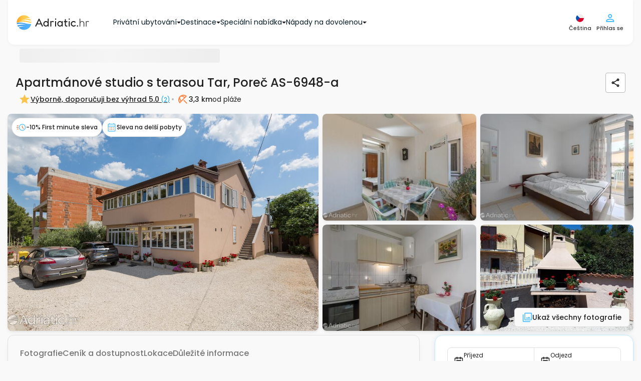

--- FILE ---
content_type: text/html; charset=UTF-8
request_url: https://www.adriatic.hr/cs/ubytovani/istrie/porec/tar/6948/AS-6948-a
body_size: 76868
content:
<!DOCTYPE html>
<html lang="cs" data-adriaticlang="cs">
    <head>
                    <meta charset="UTF-8">
            <link rel="preconnect" href="https://i.adriatic.hr" crossorigin>
                            <!-- Google Tag Manager --><script>(function(w,d,s,l,i){w[l]=w[l]||[];w[l].push({'gtm.start':new Date().getTime(),event:'gtm.js'});function loadGTM(){var f=d.getElementsByTagName(s)[0],j=d.createElement(s),dl=l!='dataLayer'?'&l='+l:'';j.async=true;j.src='https://www.googletagmanager.com/gtm.js?id='+i+dl;f.parentNode.insertBefore(j,f);}if(d.readyState==='complete'){loadGTM();}else{w.addEventListener('load',loadGTM,{once:true});}})(window,document,'script','dataLayer','GTM-WDV97DLZ');</script><!-- End Google Tag Manager -->
                <link rel="preload" href="/assets/responsive-frontend/fonts/poppins-latin-400-normal.woff2" as="font" type="font/woff2" crossorigin="anonymous">
                                    <link rel="preload" as="image" href="https://i.adriatic.hr/private-accommodation/6948/istria-apartments-property-1-l.jpg" fetchpriority="high">
                                <style>
    :root {
        --blue: #007bff;
        --indigo: #6610f2;
        --purple: #6f42c1;
        --pink: #e83e8c;
        --red: #dc3545;
        --orange: #fd7e14;
        --yellow: #ffc107;
        --green: #28a745;
        --teal: #20c997;
        --cyan: #17a2b8;
        --white: #fff;
        --gray: #6c757d;
        --gray-dark: #343a40;
        --primary: #007bff;
        --secondary: #6c757d;
        --success: #28a745;
        --info: #17a2b8;
        --warning: #ffc107;
        --danger: #dc3545;
        --light: #f8f9fa;
        --dark: #343a40;
        --breakpoint-xs: 0;
        --breakpoint-sm: 576px;
        --breakpoint-md: 768px;
        --breakpoint-lg: 992px;
        --breakpoint-xl: 1200px;
        --font-family-sans-serif:
            -apple-system, BlinkMacSystemFont, "Segoe UI", Roboto, "Helvetica Neue", Arial, "Noto Sans",
            "Liberation Sans", sans-serif, "Apple Color Emoji", "Segoe UI Emoji", "Segoe UI Symbol", "Noto Color Emoji";
        --font-family-monospace: SFMono-Regular, Menlo, Monaco, Consolas, "Liberation Mono", "Courier New", monospace;
    }
    *,
    ::after,
    ::before {
        box-sizing: border-box;
    }
    html {
        font-family: sans-serif;
        line-height: 1.15;
        text-size-adjust: 100%;
        -webkit-tap-highlight-color: transparent;
    }
    article,
    aside,
    figcaption,
    figure,
    footer,
    header,
    hgroup,
    main,
    nav,
    section {
        display: block;
    }
    body {
        font-family: "Poppins",Arial,Tahoma,Verdana,sans-serif;
        font-size: 1rem;
        font-weight: 400;
        line-height: 1.5;
        color: rgb(33, 37, 41);
        text-align: left;
        background-color: rgb(255, 255, 255);
    }
    hr {
        box-sizing: content-box;
        height: 0px;
        overflow: visible;
    }
    h1,
    h2,
    h3,
    h4,
    h5,
    h6 {
        margin-top: 0px;
        margin-bottom: 0.5rem;
    }
    p {
        margin-top: 0px;
        margin-bottom: 1rem;
    }
    address,
    dl,
    ol,
    ul {
        margin-bottom: 1rem;
    }
    dl,
    ol,
    ul {
        margin-top: 0px;
    }
    b,
    strong {
        font-weight: bolder;
    }
    a {
        color: rgb(0, 123, 255);
        text-decoration: none;
        background-color: transparent;
    }
    img {
        border-style: none;
    }
    img,
    svg {
        vertical-align: middle;
    }
    svg {
        overflow: hidden;
    }
    label {
        display: inline-block;
        margin-bottom: 0.5rem;
    }
    button {
        border-radius: 0px;
    }
    button,
    input,
    optgroup,
    select,
    textarea {
        margin: 0px;
        font-family: inherit;
        font-size: inherit;
        line-height: inherit;
    }
    button,
    input {
        overflow: visible;
    }
    button,
    select {
        text-transform: none;
    }
    [role="button"] {
        cursor: pointer;
    }
    select {
        overflow-wrap: normal;
    }
    [type="button"],
    [type="reset"],
    [type="submit"],
    button {
        appearance: button;
    }
    [type="button"]:not(:disabled),
    [type="reset"]:not(:disabled),
    [type="submit"]:not(:disabled),
    button:not(:disabled) {
        cursor: pointer;
    }
    input[type="checkbox"],
    input[type="radio"] {
        box-sizing: border-box;
        padding: 0px;
    }
    .h1,
    .h2,
    .h3,
    .h4,
    .h5,
    .h6,
    h1,
    h2,
    h3,
    h4,
    h5,
    h6 {
        margin-bottom: 0.5rem;
        font-weight: 500;
        line-height: 1.2;
    }
    .h1,
    h1 {
        font-size: 2.5rem;
    }
    .h2,
    h2 {
        font-size: 2rem;
    }
    .h3,
    h3 {
        font-size: 1.75rem;
    }
    .h4,
    h4 {
        font-size: 1.5rem;
    }
    .h5,
    h5 {
        font-size: 1.25rem;
    }
    hr {
        margin-top: 1rem;
        margin-bottom: 1rem;
        border-width: 1px 0px 0px;
        border-right-style: initial;
        border-bottom-style: initial;
        border-left-style: initial;
        border-right-color: initial;
        border-bottom-color: initial;
        border-left-color: initial;
        border-image: initial;
        border-top-style: solid;
        border-top-color: rgba(0, 0, 0, 0.1);
    }
    .container,
    .container-fluid,
    .container-lg,
    .container-md,
    .container-sm,
    .container-xl {
        width: 100%;
        padding-right: 15px;
        padding-left: 15px;
        margin-right: auto;
        margin-left: auto;
    }
    .row {
        display: flex;
        flex-wrap: wrap;
        margin-right: -15px;
        margin-left: -15px;
    }
    .d-none {
        display: none !important;
    }

    .d-inline {
        display: inline !important;
    }

    .d-inline-block {
        display: inline-block !important;
    }

    .d-block {
        display: block !important;
    }

    .d-table {
        display: table !important;
    }

    .d-table-row {
        display: table-row !important;
    }

    .d-table-cell {
        display: table-cell !important;
    }

    .d-flex {
        display: -ms-flexbox !important;
        display: flex !important;
    }

    .d-inline-flex {
        display: -ms-inline-flexbox !important;
        display: inline-flex !important;
    }
    .col,
    .col-1,
    .col-2,
    .col-3,
    .col-4,
    .col-5,
    .col-6,
    .col-7,
    .col-8,
    .col-9,
    .col-10,
    .col-11,
    .col-12,
    .col-auto,
    .col-lg,
    .col-lg-1,
    .col-lg-2,
    .col-lg-3,
    .col-lg-4,
    .col-lg-5,
    .col-lg-6,
    .col-lg-7,
    .col-lg-8,
    .col-lg-9,
    .col-lg-10,
    .col-lg-11,
    .col-lg-12,
    .col-lg-auto,
    .col-md,
    .col-md-1,
    .col-md-2,
    .col-md-3,
    .col-md-4,
    .col-md-5,
    .col-md-6,
    .col-md-7,
    .col-md-8,
    .col-md-9,
    .col-md-10,
    .col-md-11,
    .col-md-12,
    .col-md-auto,
    .col-sm,
    .col-sm-1,
    .col-sm-2,
    .col-sm-3,
    .col-sm-4,
    .col-sm-5,
    .col-sm-6,
    .col-sm-7,
    .col-sm-8,
    .col-sm-9,
    .col-sm-10,
    .col-sm-11,
    .col-sm-12,
    .col-sm-auto,
    .col-xl,
    .col-xl-1,
    .col-xl-2,
    .col-xl-3,
    .col-xl-4,
    .col-xl-5,
    .col-xl-6,
    .col-xl-7,
    .col-xl-8,
    .col-xl-9,
    .col-xl-10,
    .col-xl-11,
    .col-xl-12,
    .col-xl-auto {
        position: relative;
        width: 100%;
        padding-right: 15px;
        padding-left: 15px;
    }
    .btn {
        display: inline-block;
        font-weight: 400;
        color: rgb(33, 37, 41);
        text-align: center;
        vertical-align: middle;
        user-select: none;
        background-color: transparent;
        border: 1px solid transparent;
        padding: 0.375rem 0.75rem;
        font-size: 1rem;
        line-height: 1.5;
        border-radius: 0.25rem;
        transition:
            color 0.15s ease-in-out,
            background-color 0.15s ease-in-out,
            border-color 0.15s ease-in-out,
            box-shadow 0.15s ease-in-out;
    }
    .btn:not(:disabled):not(.disabled) {
        cursor: pointer;
    }
    .collapse:not(.show) {
        display: none;
    }
    @media (min-width: 1620px) {
        .fixed-buttons-right {
            display: block;
        }
    }
    @media (max-width: 991.98px) {
        .sideMenuBar {
            display: none;
        }
        header .navbar .navbar__container {
            height: 60px;
            justify-content: space-between;
        }
        .modal-control--animate-out .modal-control-container {
            transform: translateY(100%);
        }
    }
    @media (max-width: 767.98px) {
        .newsLongImage figure img {
            display: block;
            margin: 0 auto;
            width: 100%;
            max-width: 700px;
        }
        #homeReact .home-intro {
            background: url("/assets/responsive-frontend/responsive-frontend/images/css/golden-horn-beach-small.2a16703fa34.webp") no-repeat 50% / cover;
            height: 680px;
            min-height: 560px;
            max-height: 1000px;
            display: flex;
            flex-direction: column;
            position: relative;
            z-index: 998;
        }
        #guideItemReact .card-group {
            display: flex;
            flex-flow: row wrap;
        }
        #guideItemReact .cardWrapper {
            max-width: 286px;
            margin: 10px;
            border-radius: 8px;
            overflow: hidden;
        }
        #guideItemReact .cardWrapper .card .cardImageWrapper {
            height: 160px;
            overflow: hidden;
        }
        #guideItemReact .cardWrapper .card .cardImageWrapper img {
            height: auto;
            width: 287px;
        }
        #blogItemReact .card-group {
            display: flex;
            flex-flow: row wrap;
        }
        #blogItemReact .cardWrapper {
            max-width: 286px;
            margin: 10px;
            border-radius: 8px;
            overflow: hidden;
        }
        #blogItemReact .cardWrapper .card .cardImageWrapper {
            height: 160px;
            overflow: hidden;
        }
        #blogItemReact .cardWrapper .card .cardImageWrapper img {
            height: auto;
            width: 287px;
        }
    }
    .custom-control {
        position: relative;
        z-index: 1;
        display: block;
        min-height: 1.5rem;
        padding-left: 1.5rem;
        -webkit-print-color-adjust: exact;
    }
    .custom-control-input {
        position: absolute;
        left: 0px;
        z-index: -1;
        width: 1rem;
        height: 1.25rem;
        opacity: 0;
    }
    .custom-control-label {
        position: relative;
        margin-bottom: 0px;
        vertical-align: top;
    }
    .custom-switch {
        padding-left: 2.25rem;
    }
    .navbar {
        position: relative;
        padding: 0.5rem 1rem;
    }
    .navbar,
    .navbar .container,
    .navbar .container-fluid,
    .navbar .container-lg,
    .navbar .container-md,
    .navbar .container-sm,
    .navbar .container-xl {
        display: flex;
        flex-wrap: wrap;
        align-items: center;
        justify-content: space-between;
    }
    .navbar-brand {
        display: inline-block;
        padding-top: 0.3125rem;
        padding-bottom: 0.3125rem;
        margin-right: 1rem;
        font-size: 1.25rem;
        line-height: inherit;
        white-space: nowrap;
    }
    .card {
        position: relative;
        display: flex;
        flex-direction: column;
        min-width: 0px;
        overflow-wrap: break-word;
        background-color: rgb(255, 255, 255);
        background-clip: border-box;
        border: 1px solid rgba(0, 0, 0, 0.125);
        border-radius: 0.25rem;
    }
    .card-body {
        flex: 1 1 auto;
        min-height: 1px;
        padding: 1.25rem;
    }
    .card-title {
        margin-bottom: 0.75rem;
    }
    .card-text:last-child {
        margin-bottom: 0px;
    }
    .card-img-overlay {
        position: absolute;
        inset: 0px;
        padding: 1.25rem;
        border-radius: calc(-1px + 0.25rem);
    }
    .accordion {
        overflow-anchor: none;
    }
    .pagination {
        display: flex;
        padding-left: 0px;
        list-style: none;
        border-radius: 0.25rem;
    }
    .list-group {
        display: flex;
        flex-direction: column;
        padding-left: 0px;
        margin-bottom: 0px;
        border-radius: 0.25rem;
    }
    .list-group-horizontal {
        flex-direction: row;
    }
    .close {
        float: right;
        font-size: 1.5rem;
        font-weight: 700;
        line-height: 1;
        color: rgb(0, 0, 0);
        text-shadow: rgb(255, 255, 255) 0px 1px 0px;
        opacity: 0.5;
    }
    button.close {
        padding: 0px;
        background-color: transparent;
        border: 0px;
    }
    .modal {
        position: fixed;
        top: 0px;
        left: 0px;
        z-index: 1050;
        display: none;
        width: 100%;
        height: 100%;
        overflow: hidden;
        outline: 0px;
    }
    .modal-dialog {
        position: relative;
        width: auto;
        margin: 0.5rem;
        pointer-events: none;
    }
    .modal-dialog-scrollable {
        display: flex;
        max-height: calc(100% - 1rem);
    }
    .modal-dialog-scrollable .modal-content {
        max-height: calc(-1rem + 100vh);
        overflow: hidden;
    }
    .modal-dialog-scrollable .modal-footer,
    .modal-dialog-scrollable .modal-header {
        flex-shrink: 0;
    }
    .modal-dialog-scrollable .modal-body {
        overflow-y: auto;
    }
    .modal-content {
        position: relative;
        display: flex;
        flex-direction: column;
        width: 100%;
        pointer-events: auto;
        background-color: rgb(255, 255, 255);
        background-clip: padding-box;
        border: 1px solid rgba(0, 0, 0, 0.2);
        border-radius: 0.3rem;
        outline: 0px;
    }
    .modal-header {
        display: flex;
        align-items: flex-start;
        justify-content: space-between;
        padding: 1rem;
        border-bottom: 1px solid rgb(222, 226, 230);
        border-top-left-radius: calc(-1px + 0.3rem);
        border-top-right-radius: calc(-1px + 0.3rem);
    }
    .modal-body {
        position: relative;
        flex: 1 1 auto;
        padding: 1rem;
    }
    .carousel {
        position: relative;
    }
    .carousel-inner {
        position: relative;
        width: 100%;
        overflow: hidden;
    }
    .carousel-item {
        position: relative;
        display: none;
        float: left;
        width: 100%;
        margin-right: -100%;
        backface-visibility: hidden;
        transition:
            transform 0.6s ease-in-out,
            -webkit-transform 0.6s ease-in-out;
    }
    .carousel-item-next,
    .carousel-item-prev,
    .carousel-item.active {
        display: block;
    }
    .carousel-control-next,
    .carousel-control-prev {
        position: absolute;
        top: 0px;
        bottom: 0px;
        z-index: 1;
        display: flex;
        align-items: center;
        justify-content: center;
        width: 15%;
        padding: 0px;
        color: rgb(255, 255, 255);
        text-align: center;
        background: 0px 0px;
        border: 0px;
        opacity: 0.5;
        transition: opacity 0.15s;
    }
    .carousel-control-prev {
        left: 0px;
    }
    .carousel-control-next {
        right: 0px;
    }
    .carousel-control-next-icon,
    .carousel-control-prev-icon {
        display: inline-block;
        width: 20px;
        height: 20px;
        background: 50% center / 100% 100% no-repeat;
    }
    .carousel-indicators {
        position: absolute;
        right: 0px;
        bottom: 0px;
        left: 0px;
        z-index: 15;
        display: flex;
        justify-content: center;
        padding-left: 0px;
        margin-right: 15%;
        margin-left: 15%;
        list-style: none;
    }
    .carousel-indicators li {
        box-sizing: content-box;
        flex: 0 1 auto;
        width: 30px;
        height: 3px;
        margin-right: 3px;
        margin-left: 3px;
        text-indent: -999px;
        cursor: pointer;
        background-color: rgb(255, 255, 255);
        background-clip: padding-box;
        border-top: 10px solid transparent;
        border-bottom: 10px solid transparent;
        opacity: 0.5;
        transition: opacity 0.6s;
    }
    .carousel-indicators .active {
        opacity: 1;
    }
    .bg-dark {
        background-color: rgb(52, 58, 64) !important;
    }
    .d-none {
        display: none !important;
    }
    .d-block {
        display: block !important;
    }
    .d-flex {
        display: flex !important;
    }
    .align-items-center {
        align-items: center !important;
    }
    .sr-only {
        position: absolute;
        width: 1px;
        height: 1px;
        padding: 0px;
        margin: -1px;
        overflow: hidden;
        clip: rect(0px, 0px, 0px, 0px);
        white-space: nowrap;
        border: 0px;
    }
    .w-100 {
        width: 100% !important;
    }
    .m-0 {
        margin: 0px !important;
    }
    .p-0 {
        padding: 0px !important;
    }
    .text-white {
        color: rgb(255, 255, 255) !important;
    }
    h3 {
        font-weight: 600;
        font-size: 14px;
        line-height: 21px;
    }
    .pageContent {
        row-gap: 16px;
        min-height: min(1000px, 100vh);
        flex-direction: column;
    }
    .pagination {
        margin: 0px;
        padding: 0px;
        text-align: center;
    }
    .pagination .active {
        background-color: rgb(255, 255, 255);
        border: 1px solid rgb(250, 136, 75);
        color: rgb(250, 136, 75);
    }
    .modal {
        z-index: 99999;
    }
    #mobileFixedButtons .mobileFixedButtonsInner {
        background: rgb(255, 255, 255);
        z-index: 1000;
        width: 100%;
    }
    #mobileFixedButtons .searchFormWrap {
        position: relative;
    }
    #mobileFixedButtons .searchFormWrap .mainSearchForm {
        top: -185px;
        font-weight: 500;
        font-size: 14px;
        line-height: 21px;
        position: relative;
        background: rgb(255, 255, 255);
        display: inline-flex;
        border-radius: 30px;
        padding: 13px;
        box-shadow: rgba(28, 104, 167, 0.25) 0px 0px 16px;
        border: 1px solid rgb(175, 226, 253);
    }
    #mobileFixedButtons .searchFormWrap .mainSearchForm .inputLocation {
        text-align: left;
        border-radius: 16px;
        border: none;
        background: rgb(249, 249, 249);
        margin-right: 8px;
        max-width: 150px;
        height: 66px;
        font-size: 14px;
        color: rgb(2, 46, 70);
        padding: 1vw 1vw 1vw 40px;
    }
    #mobileFixedButtons .searchFormWrap .mainSearchForm .inputDateRange {
        text-align: left;
        border-radius: 16px;
        border: none;
        background: rgb(249, 249, 249);
        margin-right: 0px;
        height: 66px;
        font-size: 14px;
        color: rgb(2, 46, 70);
        max-width: 150px;
        padding: 1vw 1vw 1vw 40px;
    }
    #mobileFixedButtons .searchFormWrap .mainSearchForm .inputGuests {
        text-align: left;
        border-radius: 16px;
        border: none;
        background: rgb(249, 249, 249);
        margin-right: 8px;
        height: 66px;
        font-size: 14px;
        color: rgb(2, 46, 70);
        max-width: 150px;
        padding: 1vw 1vw 1vw 40px;
    }
    #mobileFixedButtons .searchFormWrap .mainSearchForm button {
        border: none;
        border-radius: 50%;
        background: transparent;
    }
    .userCircleAvatarContainer {
        width: 24px;
        height: 24px;
    }
    .form__wrapper {
        margin: 0px;
    }
    .form__article {
        position: relative;
        display: flex;
        flex-direction: column;
    }
    .form__article .form__label {
        position: absolute;
        left: 12px;
        top: 8px;
        color: rgb(5, 116, 176);
        font-size: 10px;
        font-weight: 500;
        line-height: 1.3;
        margin: 0px;
        cursor: pointer;
    }
    .form__asterisk--required {
        color: rgb(250, 136, 75);
    }
    .form__input--wrapper {
        position: relative;
        border: 1px solid rgb(183, 183, 183);
        border-radius: 4px;
        transition: 0.4s;
    }
    .form__input--wrapper:not(.form__input--wrapper-error) .form__input--errorIcon {
        display: none;
    }
    .form__input--errorIcon {
        position: absolute;
        width: 20px;
        height: 20px;
        background: rgb(254, 235, 235);
        color: rgb(251, 115, 115);
        top: 50%;
        transform: translateY(-50%);
        right: 12px;
    }
    .form__input {
        outline: none;
        border: none;
        box-shadow: none;
        transition: 0.4s;
        border-radius: 4px;
        padding: 23px 38px 8px 12px;
        font-size: 14px;
        font-weight: 500;
        background-color: rgb(255, 255, 255);
        color: rgb(32, 32, 32);
        width: 100%;
        height: 100%;
    }
    .form__message {
        color: rgb(250, 75, 75);
        font-size: 12px;
        margin: 2px 12px 0px;
        font-weight: 500;
        line-height: 1.6;
    }
    .form__message:not(.form__message--visible) {
        visibility: hidden;
    }
    .form__message.form__message--error {
        color: rgb(250, 75, 75);
    }
    .form__inputHoneypot {
        position: absolute;
        left: -1300px;
    }
    .form__button {
        display: flex;
        align-items: center;
        justify-content: center;
        text-align: center;
        gap: 8px;
        padding: 12px 24px;
        border: none;
        background: none;
        border-radius: 8px;
        font-size: 14px;
        transition: 0.4s;
        font-weight: 500;
    }
    .form__button.form__button--small {
        font-size: 12px;
        padding: 8px 16px;
        gap: 4px;
    }
    .form__button.form__button--primary {
        color: rgb(255, 255, 255);
        background: rgb(250, 136, 75);
        border: 1px solid rgb(251, 162, 115);
    }
    .form__button.form__button--secondary {
        color: rgb(32, 32, 32);
        border: 1px solid rgb(183, 183, 183);
    }
    html {
        scroll-behavior: smooth;
    }
    body {
        font-family: "Poppins", Arial, Tahoma, Verdana, sans-serif;
        position: relative;
        padding: 0px;
        margin: 0px;
        color: rgb(69, 69, 69);
        background: rgb(249, 249, 249);
        display: flex;
        flex-direction: column;
    }
    body p {
        font-size: 14px;
    }
    body a {
        text-decoration: none;
    }
    body ul {
        list-style-type: none;
    }
    body #mainWrapper {
        padding: 0px 15px;
    }
    .container {
        max-width: 1340px;
    }
    .langSwitch span {
        display: block;
        float: right;
    }
    #rightControls .langSwitch {
        position: relative;
    }
    #rightControls .langButtonTwo {
        background: transparent;
        border: none;
        padding: 0px;
        display: block;
    }
    #rightControls .langButtonTwo img {
        display: block;
    }
    #rightControls .langSelectTwo {
        height: auto;
        display: none;
        position: absolute;
        left: -54px;
        top: 35px;
        background: rgb(255, 255, 255);
        padding: 10px;
        border: 1px solid rgb(211, 211, 211);
        border-radius: 6px;
        margin: 0px;
        max-height: calc(-80px + 100vh);
        overflow: auto;
        scrollbar-color: rgb(128, 184, 214) rgb(191, 219, 235);
        scrollbar-width: thin;
    }
    .isFrame #rightControls .langSelectTwo {
        left: -120px;
    }
    #rightControls .langSelectTwo a {
        display: flex;
        align-items: center;
        justify-content: space-between;
        padding: 8px 4px;
        color: rgb(75, 189, 250);
        border: 1px solid rgb(249, 249, 249);
        border-radius: 4px;
        margin-bottom: 2px;
        min-width: 140px;
    }
    #rightControls .langSelectTwo a img {
        width: 20px;
        height: 20px;
    }
    .modal-body .langSwitch {
        position: relative;
    }
    .modal-body .langButtonTwo {
        background: transparent;
        border: none;
        padding: 0px;
        display: none;
    }
    .modal-body .langButtonTwo img {
        width: 21px;
        height: 20px;
    }
    .modal-body .langSelectTwo {
        height: auto;
        background: rgb(255, 255, 255);
        padding: 10px;
        border: 1px solid rgb(211, 211, 211);
        border-radius: 6px;
        margin: 0px;
        overflow: auto;
    }
    .modal-body .langSelectTwo a {
        display: flex;
        align-items: center;
        justify-content: space-between;
        padding: 8px 4px;
        color: rgb(75, 189, 250);
        border: 1px solid rgb(249, 249, 249);
        border-radius: 4px;
        margin-bottom: 2px;
        min-width: 140px;
    }
    .modal-body .langSelectTwo a img {
        width: 20px;
        height: 20px;
    }
    #userFavorites h4 {
        min-width: 80%;
    }
    #rightControls .btn {
        background: transparent;
        padding: 0px;
    }
    #rightControls .mainMenuBTN {
        display: flex;
        flex-direction: column;
        justify-content: center;
        align-items: center;
        border: none;
    }
    #rightControls .headerUserIcon {
        position: relative;
    }
    #leftControls .hambMenuBTN {
        width: 48px;
        height: 48px;
    }
    #leftControls .hambMenuBTN img {
        width: 18px;
        height: 12px;
    }
    header .navbar {
        padding: 0px 1rem;
        z-index: 999;
    }
    header .navbar .navbar__container {
        padding: 24px 16px;
        display: flex;
        justify-content: flex-start;
        align-items: center;
        background: rgb(255, 255, 255);
        box-shadow: rgba(0, 0, 0, 0.04) 0px 2px 6px 0px;
        border-bottom-left-radius: 12px;
        border-bottom-right-radius: 12px;
    }
    header .navbar .navbar__container .navbar-brand {
        padding: 0px;
    }
    header .navbar .leftControls {
        visibility: hidden;
    }
    body.existSideMenu header .navbar .leftControls {
        visibility: visible;
    }
    #mainHeader {
        position: sticky;
        top: 0px;
        align-self: center;
        z-index: 1000;
        width: 100%;
        background: rgb(249, 249, 249);
        margin-bottom: 8px;
        border-bottom-left-radius: 12px;
        border-bottom-right-radius: 12px;
    }
    .breadcrumbsContent {
        padding: 0px 23px;
        min-height: 40px;
    }
    .breadcrumbsContent .breadcrumbsContentInner {
        display: block;
        width: 100%;
        margin-bottom: 8px;
        padding: 0px 16px;
    }
    .breadcrumbs {
        position: relative;
        padding-top: 4px;
        padding-bottom: 4px;
        padding-left: 25px;
        display: flex;
        align-items: center;
        gap: 4px;
        list-style: none;
        margin: 0px;
        white-space: nowrap;
        overflow-x: auto;
        scrollbar-width: none;
        flex-wrap: nowrap !important;
    }
    .breadcrumbs li a {
        margin-right: 22px;
        position: relative;
        color: rgb(155, 218, 252);
        font-size: 12px;
        font-weight: 500;
        line-height: 20px;
        letter-spacing: -0.1px;
    }
    .breadcrumbs li:first-child a {
        margin-left: 0px;
    }
    .breadcrumbs .breadcrumbs__item--no-url {
        color: rgb(7, 163, 246);
        font-size: 12px;
        font-weight: 500;
        line-height: 20px;
    }
    .guestsLeft span {
        font-weight: 500;
        font-size: 10px;
        line-height: 15px;
        color: rgb(1, 23, 35);
        position: unset !important;
    }
    .guestsLeft span:last-child {
        color: rgb(125, 125, 125);
    }
    .guestsLeft p {
        margin: 0px;
        color: rgb(1, 23, 35);
        font-weight: 500;
        font-size: 14px;
        line-height: 21px;
        position: unset !important;
    }
    .guestsRight {
        display: flex;
        border: 1px solid rgb(224, 224, 224);
        border-radius: 16px;
        justify-content: center;
        align-items: center;
        padding: 8px;
        gap: 8px;
    }
    .guestsRight button {
        border: none;
        border-radius: 50%;
        color: rgb(255, 255, 255);
        display: flex;
        justify-content: center;
        align-items: center;
        font-size: 16px;
    }
    .guestsRight button,
    .guestsRight button span {
        height: 20px;
        width: 20px;
    }
    .guestsRight p {
        text-align: center;
        margin: 0px;
        padding: 0px;
        font-weight: 500;
        font-size: 16px;
        line-height: 24px;
    }
    .guestsRight .leftButton {
        padding: 0px;
        background: rgb(250, 136, 75) !important;
    }
    .guestsRight .leftButton:disabled {
        background: rgb(253, 215, 195) !important;
    }
    .guestsRight .rightButton {
        padding: 0px;
        background: rgb(250, 136, 75) !important;
    }
    .guests-separator {
        position: absolute;
        display: block;
        left: 50%;
        transform: translateX(-50%);
        bottom: 0px;
        border-top: none;
        width: 320px;
        height: 1px;
        background: rgb(32, 32, 32);
        opacity: 0.2;
        margin: 0px;
    }
    .inputGuestsOuter {
        position: relative;
    }
    .inputGuestsOuter .input-guests__icon {
        position: absolute;
        left: 16px;
        top: 17px;
        height: 20px;
        width: 20px;
        color: rgb(125, 125, 125);
    }
    .inputLocationOuter {
        position: relative;
    }
    .inputLocationOuter .input-location__icon {
        position: absolute;
        left: 16px;
        top: 17px;
        height: 20px;
        width: 20px;
        color: rgb(125, 125, 125);
    }
    .inputDateRangeOuter {
        position: relative;
    }
    .guests-intro-text {
        color: rgb(75, 189, 250);
        font-style: normal;
        font-weight: 500;
        font-size: 12px;
        line-height: 18px;
        margin-bottom: 4px;
        padding: 4px 12px;
        text-align: left;
    }
    .custom-control {
        text-align: center;
    }
    .custom-switch {
        margin-top: -4px;
        margin-right: -4px;
    }
    .guestsDropdown {
        display: none;
        position: absolute;
        top: 87px;
        left: -40px;
        min-width: 372px;
        font-size: 14px;
        background: rgb(255, 255, 255);
        padding: 16px;
        z-index: 400;
        border-radius: 6px;
        box-shadow: rgba(28, 104, 167, 0.25) 0px 0px 16px;
    }
    .guestsDropdown .guestsAdults--wrapper {
        display: grid;
        grid-auto-rows: 1fr;
    }
    .guestsDropdown .guestsAdults {
        position: relative;
        width: 100%;
        padding: 8px 16px 12px;
        margin-bottom: 4px;
        display: flex;
        align-items: center;
        justify-content: space-between;
        flex-direction: row;
        text-align: left;
    }
    .guestsDropdown .guestsAdults .guestsLeft {
        display: flex;
        flex-direction: column;
        gap: 2px;
    }
    .guestsDropdown .guestsAdults .guestsRight--multipleUnits {
        height: 100%;
        padding: 0px 14px;
    }
    .locationDropdown {
        max-height: min(-100px + 100vh, 520px);
        overflow: auto;
        scrollbar-color: rgb(219, 219, 219) rgb(193, 193, 193);
        scrollbar-width: thin;
        display: none;
        position: absolute;
        top: 87px;
        left: 0px;
        font-size: 14px;
        background: rgb(255, 255, 255);
        padding: 16px;
        z-index: 400;
        border-radius: 6px;
        box-shadow: rgba(28, 104, 167, 0.25) 0px 0px 16px;
    }
    .locationDropdown svg {
        position: unset;
        left: unset;
        top: unset;
        height: 20px;
        width: 20px;
        margin-right: 8px;
    }
    .locationDropdown p {
        font-size: 18px;
        color: rgb(32, 32, 32);
        margin-bottom: 8px;
        font-weight: 500;
    }
    .locationDropdown .location-dropdown__info-box {
        display: flex;
        align-items: center;
        padding: 8px;
        border-radius: 4px;
        border: 1px solid rgb(224, 224, 224);
        margin-bottom: 8px;
        background: rgb(249, 249, 249);
    }
    .locationDropdown .location-dropdown__info-box__icon {
        width: 20px;
        height: 20px;
        color: rgb(125, 125, 125);
    }
    .locationDropdown .location-dropdown__info-box__text {
        color: rgb(89, 89, 89);
        font-size: 11px;
        font-weight: 500;
        margin-bottom: 0px;
        line-height: normal;
    }
    .locationDropdown .location-dropdown__recommended-label {
        font-weight: 500;
        line-height: 18px;
        margin: 0px;
        padding: 4px 8px 8px;
        text-align: left;
        color: rgb(75, 189, 250) !important;
        font-size: 12px !important;
    }
    .locationDropdown .locations-wrap {
        padding: 0px;
        display: flex;
        flex-direction: column;
        gap: 4px;
    }
    .locationDropdown .locations-wrap .location-dropdown__item {
        padding: 8px;
        width: 100%;
        text-align: left;
        font-weight: 500;
        display: flex;
        align-items: center;
        border-radius: 6px !important;
    }
    .locationDropdown .locations-wrap .location-dropdown__item.location-dropdown__item--entire-croatia {
        font-weight: 500;
        color: rgb(3, 70, 105) !important;
    }
    .locationDropdown
        .locations-wrap
        .location-dropdown__item.location-dropdown__item--entire-croatia
        .location-dropdown__item-icon {
        color: rgb(250, 136, 75);
    }
    .locationDropdown .locations-wrap .location-dropdown__item-icon {
        color: rgb(75, 189, 250);
    }
    .mainSearchForm .main-search-form__caret {
        position: absolute;
        left: 13%;
        bottom: -22px;
        z-index: 999;
        visibility: hidden;
        transition: 0.5s;
    }
    .mainSearchForm .main-search-form__caret svg {
        width: 10px;
        height: 10px;
        color: rgb(255, 255, 255);
    }
    .mainSearchForm .collapsed {
        display: none !important;
    }
    .mainSearchForm .submit-search {
        padding: 0px;
    }
    .mainSearchForm .submit-search svg {
        fill: rgb(255, 255, 255);
        background: rgb(250, 136, 75);
        height: 56px;
        width: 56px;
        border-radius: 50%;
        padding: 16px;
        overflow: visible;
        transition: 0.8s;
    }
    .mainSearchForm .main-search-form-accordion-button {
        display: flex;
        width: 100%;
        justify-content: space-between;
        padding: 16px;
        border-radius: 8px;
        border: 1px solid rgb(183, 183, 183);
        align-items: center;
        background: rgb(255, 255, 255);
    }
    .mainSearchForm .main-search-form-accordion-button .main-search-form-accordion-button--left p {
        margin: 0px;
        font-size: 12px;
        font-style: normal;
        font-weight: 500;
        line-height: normal;
    }
    .mainSearchForm
        .main-search-form-accordion-button
        .main-search-form-accordion-button--left
        .main-search-form-accordion-button--left-date-guests {
        color: rgb(7, 163, 246);
        font-weight: 400;
    }
    .mainSearchForm .main-search-form-accordion-button .main-search-form-accordion-button--right svg {
        height: 24px;
        width: 24px;
        fill: rgb(250, 136, 75);
    }
    .mainSearchForm .main-search-form--horizontal-rule {
        display: none;
    }
    .mainSearchForm .main-search-form-accordion__items {
        display: flex;
        flex-direction: column;
        width: 100%;
        gap: 8px;
    }
    .mainSearchForm .main-search-form-accordion__items .main-search-form-accordion__header {
        margin-top: 8px;
        margin-bottom: 4px;
    }
    .mainSearchForm
        .main-search-form-accordion__items
        .main-search-form-accordion__header
        .main-search-form-accordion__header-title {
        font-size: 16px;
        line-height: 1.5;
        font-weight: 500;
        color: rgb(32, 32, 32);
        margin-bottom: 0px;
    }
    .mainSearchForm .main-search-form-accordion__items .main-search-form-accordion__close {
        display: flex;
        padding: 8px 0px;
        justify-content: center;
        align-items: flex-start;
        gap: 10px;
        align-self: stretch;
        color: rgb(250, 136, 75);
        font-size: 12px;
        font-style: normal;
        font-weight: 500;
        line-height: normal;
    }
    .mainSearchForm .main-search-form-accordion__items .submit-search {
        display: none;
    }
    .mainSearchForm .main-search-form-accordion__items .main-search-form-accordion__item {
        display: flex;
        width: 100%;
        justify-content: space-between;
        padding: 16px;
        border-radius: 6px;
        border: 1px solid rgb(204, 204, 204);
        background: rgb(255, 255, 255);
    }
    .mainSearchForm .main-search-form-accordion__items .main-search-form-accordion__item .main-search-form-accordion__item-left {
        font-size: 12px;
        font-style: normal;
        font-weight: 500;
        line-height: normal;
        align-items: center;
        display: flex;
        width: 100%;
    }
    .mainSearchForm
        .main-search-form-accordion__items
        .main-search-form-accordion__item
        .main-search-form-accordion__item-left
        svg {
        fill: rgb(115, 204, 251);
        width: 16px;
        height: 16px;
        margin-right: 4px;
    }
    .mainSearchForm
        .main-search-form-accordion__items
        .main-search-form-accordion__item
        .main-search-form-accordion__item-right
        svg {
        fill: rgb(249, 113, 40);
        height: 20px;
        width: 20px;
    }
    .active {
        display: block;
    }
    .fixed-buttons-right {
        position: fixed;
        right: 0px;
        top: 30%;
        z-index: 99;
        display: none;
    }
    .fixed-buttons-right .fixed-button__wrap {
        display: flex;
        align-items: center;
        text-decoration: none;
    }
    .fixed-buttons-right .fixed-button__wrap .fixed-button__span-text {
        font-size: 14px;
        margin: auto -500px auto auto;
        transition: margin 0.2s linear;
    }
    .fixed-buttons-right .fixed-button__wrap .fixed-button__image {
        background: rgb(215, 240, 254);
        padding: 12px;
        margin-bottom: 8px;
        width: 47px;
        height: 44px;
    }
    .searchResultCard {
        margin-bottom: 20px;
        border: 1px solid grey;
    }
    .searchResultCard .carousel {
        height: auto;
    }
    .searchResultCard {
        background: rgb(255, 255, 255);
        border-radius: 6px;
        height: 100%;
        display: block;
        border: 1px solid rgb(224, 224, 224);
    }
    .searchResultCard .searchResultCard--mainWrapper {
        display: flex;
        flex-direction: column;
        justify-content: space-between;
        height: 100%;
    }
    .searchResultCard .searchResultCard--imageWrapper {
        position: relative;
    }
    .searchResultCard .searchResultCard--detailsWrapper {
        overflow: hidden;
        padding: 8px 16px;
    }
    .searchResultCard .searchResultCard--header {
        display: table;
        width: 100%;
        margin-bottom: 8px;
    }
    .searchResultCard .searchResultCard--header .searchResultCard-beachDistance {
        font-size: 12px;
        font-style: normal;
        font-weight: 500;
        color: rgb(183, 183, 183);
        float: left;
    }
    .searchResultCard .searchResultCard--header .searchResultCard-location {
        float: right;
        font-size: 12px;
        font-style: normal;
        font-weight: 500;
        color: rgb(89, 89, 89);
    }
    .searchResultCard .searchResultCard--header .searchResultCard-location svg {
        fill: rgb(75, 189, 250);
        width: 16px;
        height: 16px;
    }
    .searchResultCard .searchResultCard--freeCancel {
        font-size: 12px;
        font-style: normal;
        font-weight: 500;
        line-height: normal;
        color: rgb(60, 176, 5);
        margin-bottom: 12px;
    }
    .searchResultCard .searchResultCard--title {
        font-size: 14px;
        font-style: normal;
        font-weight: 600;
        line-height: normal;
        max-height: 42px;
        overflow: hidden;
        margin-bottom: 8px;
        width: 100%;
        color: rgb(32, 32, 32);
    }
    .searchResultCard .searchResultCard--rating {
        color: rgb(255, 255, 255);
        position: absolute;
        bottom: 10px;
        right: 10px;
        font-size: 14px;
        font-style: normal;
        font-weight: 500;
        background: rgba(32, 32, 32, 0.4);
        padding: 4px;
        border-radius: 6px;
    }
    .searchResultCard .searchResultCard--rating svg {
        fill: rgb(250, 136, 75);
        width: 16px;
        height: 16px;
    }
    .searchResultCard .searchResultCard--discount {
        position: absolute;
        left: 8px;
        top: 0px;
        background: rgb(250, 75, 75);
        padding: 8px;
        border-radius: 0px 0px 4px 4px;
    }
    .searchResultCard .searchResultCard--discount span {
        color: rgb(255, 255, 255);
        font-size: 12px;
        font-weight: 600;
        line-height: 18px;
        text-align: center;
    }
    .searchResultCard .searchResultCard--details {
        max-height: 90px;
        overflow: hidden;
        transition: 0.3s;
        display: flex;
        flex-direction: column;
        align-items: flex-start;
        gap: 2px;
        margin: 5px 0px;
    }
    .searchResultCard .searchResultCard--details .searchResultCard--detailsOutWrap {
        width: 100%;
    }
    .searchResultCard .searchResultCard--details .searchResultCard--detailsTitle {
        display: flex;
        align-items: center;
        gap: 16px;
        align-self: stretch;
        width: 100%;
        flex: 1 1 0%;
        justify-content: space-between;
    }
    .searchResultCard .searchResultCard--details .searchResultCard--detailsTitle span {
        color: rgb(89, 89, 89);
        font-size: 12px;
        font-style: normal;
        font-weight: 500;
        line-height: 150%;
    }
    .searchResultCard .searchResultCard--details .searchResultCard--detailsTitle .line {
        flex-grow: 1;
        height: 1px;
        background-color: rgb(224, 224, 224);
    }
    .searchResultCard .unitDetail-icon {
        font-size: 12px;
        font-style: normal;
        font-weight: 500;
        line-height: normal;
        color: rgb(125, 125, 125);
        display: flex;
        margin: 4px 0px;
    }
    .searchResultCard .unitDetail-icon svg {
        fill: rgb(75, 189, 250);
        margin-left: 5px;
        margin-right: 2px;
        width: 16px;
        height: 16px;
    }
    .searchResultCard .unitDetail-icon svg:first-child {
        margin-left: 0px;
    }
    .searchResultCard .carousel {
        border-radius: 6px 6px 0px 0px;
        overflow: hidden;
    }
    .searchResultCard .carousel .carousel-inner .carousel-item {
        min-height: 200px;
    }
    .searchResultCard .carousel .carousel-inner .carousel-item img {
        height: 200px;
        position: absolute;
        left: 50%;
        transform: translateX(-50%);
        object-fit: unset;
        width: 100% !important;
    }
    .searchResultCard .carousel .carousel-indicators li {
        width: 5px;
        height: 5px;
    }
    .searchResultCard .searchResultCard--CTA {
        display: flex;
        width: 100%;
        flex-direction: row;
        justify-content: space-between;
        margin-top: 12px;
        padding: 8px;
    }
    .searchResultCard .searchResultCard--CTA .searchResultCard--book {
        text-align: right;
    }
    .searchResultCard .searchResultCard--CTA .searchResultCard--book svg {
        fill: rgb(250, 136, 75);
    }
    .searchResultCard .searchResultCard--CTA .searchResultCard--price {
        font-size: 12px;
        font-style: normal;
        font-weight: 400;
        line-height: normal;
        text-align: left;
        padding: 4px 8px;
        color: rgb(183, 183, 183);
    }
    .searchResultCard .searchResultCard--CTA .searchResultCard--price .searchResultPriceAmount {
        font-size: 16px;
        font-style: normal;
        font-weight: 600;
        line-height: 24px;
        color: rgb(89, 89, 89);
    }
    .searchResultCard .searchResultCard--CTA .searchResultCard--price .searchResultFullPriceAmount {
        font-size: 12px;
        font-weight: 500;
        line-height: 18px;
        text-decoration: line-through;
    }
    #searchResultsReact {
        min-height: min(1000px, 100vh);
    }
    #searchResultsReact .pagination {
        width: 100%;
        display: flex;
        justify-content: center;
    }
    #searchResultsReact .pagination a {
        width: 32px;
        height: 32px;
        border-radius: 4px;
        color: rgb(32, 32, 32);
        margin: 5px;
        place-content: center;
        display: flex;
        flex-wrap: wrap;
        font-size: 12px;
        line-height: 18px;
        font-weight: 500 !important;
    }
    #searchResultsReact .pagination .active {
        background: rgb(75, 189, 250);
        color: rgb(255, 255, 255);
        border: unset;
    }
    #searchResultsReact .pageContent {
        gap: 0px;
    }
    #searchResultsReact .search-results__results-text {
        font-size: 14px;
        font-weight: 500;
        line-height: normal;
        color: rgb(75, 189, 250);
    }
    #searchResultsReact .searchResultsContent {
        transition: 0.3s;
        opacity: 1;
        min-width: 700px;
    }
    #searchResultsReact .searchResultsContent .searchResultCardContainer--outerWrap {
        align-items: stretch;
        gap: 20px 0px;
    }
    #searchResultsReact .searchResultsContent .carousel-indicators {
        transition: 0.3s;
        padding: 0px !important;
    }
    #searchResultsReact .searchResultCardContainer {
        padding-left: 15px;
        padding-right: 15px;
        width: 100%;
        min-height: 452px;
    }
    #searchResultsReact .search-results-content__location-bg {
        position: relative;
        background: rgb(255, 255, 255);
        overflow: hidden;
        margin-bottom: 16px;
        transition: 0.3s;
        padding: 16px;
        border-radius: 16px;
        display: flex;
        flex-direction: row;
    }
    #searchResultsReact .search-results-content__location-bg img {
        max-width: 300px;
        border-radius: 8px;
    }
    #searchResultsReact .search-results-content__location-bg .bottom-content-left {
        width: min(300px, 100%);
        min-height: 200px;
        border-radius: 12px;
        display: flex;
        justify-content: center;
        align-items: center;
        flex-direction: column;
        gap: 20px;
        flex-shrink: 0;
    }
    #searchResultsReact .search-results-content__location-bg .bottom-content-left.landingContentLeft img {
        width: 100%;
        height: 100%;
        object-fit: cover;
    }
    #searchResultsReact .search-results-content__location-bg .search-results-content__location-description {
        color: rgb(255, 255, 255);
        display: flex;
        flex-direction: row;
        align-items: stretch;
        gap: 10px;
        position: relative;
    }
    #searchResultsReact
        .search-results-content__location-bg
        .search-results-content__location-description
        .search-results-content__location-description-wrap {
        border-radius: 6px;
        padding: 0px 16px;
        color: rgb(54, 54, 54);
    }
    #searchResultsReact
        .search-results-content__location-bg
        .search-results-content__location-description
        .search-results-content__location-description-wrap
        h2 {
        font-size: 16px;
        font-weight: 700;
    }
    #searchResultsReact
        .search-results-content__location-bg
        .search-results-content__location-description
        .search-results-content__popular-locations {
        display: flex;
        flex-direction: column;
        align-items: flex-start;
        gap: 2px;
        min-width: 250px;
    }
    #searchResultsReact
        .search-results-content__location-bg
        .search-results-content__location-description
        .search-results-content__popular-locations
        .search-results-content__location-description-items {
        display: flex;
        flex-flow: column wrap;
        max-height: 150px;
    }
    #searchResultsReact
        .search-results-content__location-bg
        .search-results-content__location-description
        .search-results-content__popular-locations
        h4 {
        font-size: 16px;
        font-style: normal;
        font-weight: 600;
        line-height: normal;
        margin-bottom: 8px;
    }
    #searchResultsReact
        .search-results-content__location-bg
        .search-results-content__location-description
        .search-results-content__popular-locations
        a {
        font-size: 12px;
        font-style: normal;
        font-weight: 400;
        line-height: 150%;
        letter-spacing: -0.12px;
        color: rgb(34, 114, 182);
        text-decoration: underline;
        margin-right: 5px;
    }
    #searchResultsReact .search-results-content__location-bg .search-results-content__location-description a {
        color: rgb(4, 93, 141);
    }
    #searchResultsReact
        .search-results-content__location-bg
        .search-results-content__location-description-wrap--bottom-text-wrapp,
    #searchResultsReact .search-results-content__location-bg p {
        font-size: 11px;
        font-style: normal;
        font-weight: 400;
        line-height: normal;
        width: 97%;
        overflow: hidden;
        margin: 0px;
    }
    #searchResultsReact .search-results-content__location-bg-shown {
        height: auto;
    }
    #searchResultsReact .search-results-content__location-bg-shown img {
        height: 100%;
        width: 100%;
    }
    #searchResultsReact .search-results-content-search {
        margin: 0px -15px;
    }
    #searchResultsReact .searchFormWrap .inputGuestsOuter {
        position: relative;
    }
    #searchResultsReact .searchFormWrap .inputLocationOuter {
        position: relative;
    }
    #searchResultsReact .searchFormWrap .inputDateRangeOuter {
        position: relative;
    }
    #searchResultsReact .searchFormWrap .mainSearchForm {
        font-weight: 500;
        font-size: 14px;
        line-height: 21px;
        height: 60px;
        position: relative;
        background: rgb(249, 249, 249);
        display: inline-flex;
        align-items: center;
        border-radius: 30px;
        padding: 8px;
        border: 1px solid rgb(224, 224, 224);
        margin: 10px 0px;
        pointer-events: all;
        grid-column: 2;
    }
    #searchResultsReact .searchFormWrap .mainSearchForm .submit-search svg {
        height: 40px;
        width: 40px;
        padding: 12px;
    }
    #searchResultsReact .searchFormWrap .mainSearchForm .inputLocation {
        text-align: left;
        padding: 5px 45px 5px 40px;
        height: 40px;
        border: none;
        background: transparent;
        margin-right: 8px;
        max-width: 150px;
        font-size: 14px;
        color: rgb(2, 46, 70);
    }
    #searchResultsReact .searchFormWrap .mainSearchForm .inputDateRange {
        text-align: left;
        padding: 5px 0px 5px 40px;
        height: 40px;
        background: transparent;
        margin-right: 0px;
        font-size: 14px;
        color: rgb(2, 46, 70);
        border-top: none;
        border-right: none;
        border-bottom: none;
        border-image: initial;
        border-left: 1px solid rgb(224, 224, 224);
        max-width: 150px;
    }
    #searchResultsReact .searchFormWrap .mainSearchForm .inputGuests {
        text-align: left;
        padding: 5px 0px 5px 40px;
        height: 40px;
        background: transparent;
        margin-right: 8px;
        font-size: 14px;
        color: rgb(2, 46, 70);
        border-top: none;
        border-right: none;
        border-bottom: none;
        border-image: initial;
        border-left: 1px solid rgb(224, 224, 224);
    }
    #searchResultsReact .searchFormWrap .mainSearchForm button:not(.rdp-day_button) {
        border: none;
        border-radius: 50%;
        background: transparent;
    }
    .right_modal {
        z-index: 99999;
        transform: translateZ(0px);
        padding: 0px;
        overflow: hidden auto;
        inset: 0px;
        outline: 0px;
    }
    .right_modal,
    .right_modal .userDialog {
        position: fixed;
        margin: auto;
        transition:
            transform 0.3s linear,
            right 0.3s ease-out !important;
    }
    .right_modal .userDialog {
        right: -50%;
        height: 100%;
        max-width: 480px;
        transform: translate(0px) !important;
    }
    .right_modal .userDialog .modal-content {
        background: rgb(238, 250, 255);
        overflow-y: auto;
    }
    .right_modal .userDialog .modal-content .modal-body {
        height: 100%;
        background: rgb(249, 249, 249);
        padding: 0px;
    }
    .right_modal .userDialog .modal-content .modal-body .modalInnerBody {
        overflow: hidden;
        height: 100%;
        display: flex;
        flex-direction: column;
    }
    .right_modal .userDialog .modal-content .modal-body .socialParagraph {
        text-align: center;
        color: rgb(125, 125, 125);
        font-size: 12px;
        margin-bottom: 0px;
        font-weight: 500;
    }
    .right_modal .userDialog .modal-content .modal-body .close {
        float: left;
    }
    .right_modal .userDialog .modal-content .modal-body img {
        float: right;
    }
    .right_modal .userDialog .modal-content .modal-body .userMenuContent {
        height: 100%;
        display: flex;
        flex-direction: column;
        justify-content: space-between;
        gap: 16px;
        overflow: auto;
        padding: 0px 48px 48px;
    }
    .right_modal .userDialog .modal-content .modal-body .userMenuContent .welcomeText {
        color: rgb(19, 19, 19);
        font-size: 20px;
        font-weight: 600;
        padding: 4px 0px;
        margin-bottom: 0px;
    }
    .right_modal .userDialog .modal-content .modal-body .userMenuContent .socialLogin {
        display: flex;
        justify-content: center;
        gap: 8px;
    }
    .right_modal .userDialog .modal-content .modal-body .userMenuContent .socialLogin .socialButton {
        background: rgb(255, 255, 255);
        border: 1px solid rgb(72, 72, 72);
        border-radius: 99px;
        font-size: 14px;
        font-weight: 500;
        width: 100%;
        transition: 0.4s;
    }
    .right_modal .userDialog .modal-content .modal-body .userMenuContent .socialLogin .socialButton a {
        color: rgb(54, 54, 54);
        display: flex;
        align-items: center;
        gap: 12px;
        width: 100%;
        height: 100%;
        padding: 12px;
        border-radius: 99px;
    }
    .right_modal .userDialog .modal-content .modal-body .userMenuContent .socialLogin .socialButton.gmail {
        border-color: rgb(250, 136, 75);
    }
    .right_modal .userDialog .modal-content .modal-body .userMenuContent .socialLogin .socialButton.facebook {
        border-color: rgb(75, 189, 250);
    }
    .right_modal .userDialog .modal-content .modal-body .userMenuContent .forgotPasswordContainer,
    .right_modal .userDialog .modal-content .modal-body .userMenuContent .registerContainer {
        display: flex;
        justify-content: center;
        align-items: center;
        font-size: 12px;
        font-weight: 500;
        color: rgb(5, 116, 176);
    }
    .right_modal .userDialog .modal-content .modal-body .userMenuContent .forgotPasswordContainer .forgotPasswordLink,
    .right_modal .userDialog .modal-content .modal-body .userMenuContent .forgotPasswordContainer .registerLink,
    .right_modal .userDialog .modal-content .modal-body .userMenuContent .registerContainer .forgotPasswordLink,
    .right_modal .userDialog .modal-content .modal-body .userMenuContent .registerContainer .registerLink {
        text-decoration: underline;
        transition: 0.4s;
        padding: 4px;
    }
    .right_modal .userDialog .modal-content .modal-body .userMenuContent .registerContainer span {
        color: rgb(125, 125, 125);
    }
    .right_modal .userDialog .modal-content .modal-body .userMenuContent .accommodationAndPartnerLinksSeparator {
        width: calc(100% - 32px);
        height: 1px;
        border-bottom: none;
        color: rgb(224, 224, 224);
        margin: 8px auto;
    }
    .right_modal .userDialog .modal-content .modal-body .userMenuContent--top {
        display: flex;
        flex-direction: column;
        gap: 8px;
    }
    .right_modal .userDialog .modal-content .modal-body .validationErrorMessage {
        color: rgb(204, 0, 14);
        font-size: 13px;
        margin-bottom: 0px;
    }
    .right_modal .userDialog .modal-content .modal-body .validationErrorMessage:not(.visible) {
        display: none;
    }
    .right_modal .userDialog .modal-content .modal-body .userMenuHeader {
        display: flex;
        align-items: center;
        justify-content: space-between;
        width: 100%;
        padding: 12px 16px;
        margin-bottom: 8px;
        box-shadow:
            rgba(2, 46, 70, 0.15) 0px 0px 4px 0px,
            rgba(2, 46, 70, 0.1) 0px 0px 8px 0px;
        background: rgb(255, 255, 255);
    }
    .right_modal .userDialog .modal-content .modal-body .userMenuHeader .userMenuHeaderIcon {
        width: 24px;
        height: 24px;
    }
    .right_modal .userDialog .modal-content .modal-body .userMenuHeader .closeBtn {
        background: none;
        border: none;
        padding: 0px;
    }
    .right_modal .userDialog .modal-content .modal-body .userMenuHeader .userMenuHeader--title {
        font-size: 16px;
        color: rgb(32, 32, 32);
        font-weight: 500;
        margin-bottom: 0px;
    }
    .right_modal .userDialog .modal-content .modal-body .userMenuButtonsContainer {
        display: flex;
        justify-content: center;
        flex-direction: column;
        gap: 8px;
    }
    .right_modal .userDialog .modal-content .modal-body .userMenuBtn {
        padding: 12px 16px;
        color: rgb(18, 18, 18);
        font-size: 14px;
        font-weight: 500;
        display: flex;
        align-items: center;
        gap: 12px;
        border: 1px solid rgb(183, 183, 183);
        background: rgb(255, 255, 255);
        border-radius: 8px;
        transition: 0.4s;
    }
    #mobileFixedButtons {
        display: flex;
        justify-content: center;
        position: fixed;
        bottom: 0px;
        left: 0px;
        width: 100%;
        background: rgb(255, 255, 255);
        z-index: 999;
        border-radius: 0px;
        box-shadow:
            rgba(32, 32, 32, 0.08) 0px -4px 8px -2px,
            rgba(32, 32, 32, 0.08) 0px -2px 4px -2px;
        transition: transform 0.4s;
    }
    #mobileFixedButtons .mobileFixedButtonsInner {
        height: 60px;
        display: grid;
        grid-auto-columns: minmax(0px, 120px);
        grid-auto-flow: column;
        gap: 1rem;
        justify-content: center;
    }
    #mobileFixedButtons .mobileFixedButtonsInner .btn {
        display: flex;
        width: 100%;
        height: 100%;
        padding: 0px;
        gap: 4px;
        justify-content: center;
        align-items: center;
        flex-direction: column;
    }
    #mobileFixedButtons .mobileFixedButtonsInner .btn svg {
        height: 24px;
        width: 24px;
        color: rgb(7, 163, 246);
    }
    #mobileFixedButtons .mobileFixedButtonsInner .btn span {
        display: inline-block;
        color: rgb(32, 32, 32);
        font-size: 10px;
        font-weight: 500;
        line-height: 150%;
    }
    #mobileFixedButtons .mobileFixedButtonsInner .mobileFixedUserIcon {
        position: relative;
    }
    #userFavorites {
        transition:
            transform 0.3s linear,
            right 0.3s ease-out !important;
    }
    #userFavorites .languageMenuContent {
        padding: 16px;
    }
    #userFavorites h4 {
        text-align: center;
        width: 100%;
        padding: 0.7rem;
    }
    #userFavorites .modal-body {
        width: 100%;
    }
    .carousel {
        width: 100%;
        height: 340px;
        direction: ltr;
        display: flex;
        justify-content: flex-start;
        align-items: center;
        overflow: hidden;
    }
    .carousel .carousel-inner {
        height: 100%;
    }
    .carousel .carousel-inner .carousel-item img {
        object-fit: contain;
        max-height: 100%;
        color: transparent;
    }
    .carousel .carousel-inner .carousel-item-left,
    .carousel .carousel-inner .carousel-item-right,
    .carousel .carousel-inner .carousel-item.active {
        display: flex;
        height: 100%;
        flex-direction: column;
        align-items: center;
        justify-content: center;
    }
    .carousel .carousel-indicators {
        padding-bottom: 10px !important;
    }
    .carousel .carousel-indicators li {
        width: 8px;
        height: 8px;
        border-radius: 50%;
        border: none;
    }
    .carousel .carousel-indicators .active {
        width: 16px !important;
        border-radius: 10px !important;
    }
    #footer {
        font-size: 12px;
        overflow: hidden;
        position: relative;
        z-index: 9999;
        width: 100%;
    }
    #footer .footer__top {
        background: linear-gradient(0deg, rgb(3, 70, 105), rgb(5, 116, 176));
    }
    #footer .footer__bottom {
        background: rgb(1, 23, 35);
    }
    #footer .footer__bottom__content,
    #footer .footer__top__content {
        max-width: 1344px;
        margin: 0px auto;
        padding: 32px;
    }
    #footer .footer__top__content {
        display: flex;
        gap: 40px;
    }
    #footer .footer__top-left {
        width: 100%;
        display: grid;
        grid-template-columns: repeat(4, auto);
        gap: 32px;
    }
    #footer .footer__top-left .footer__top__links__title {
        display: block;
        margin-bottom: 8px;
        width: fit-content;
    }
    #footer .footer__top-left .footer__top__links__title .footer__top__links__title__text {
        color: rgb(255, 255, 255);
        font-size: 14px;
        font-weight: 500;
        line-height: 24px;
        transition: 0.2s ease-in;
    }
    #footer .footer__top-left .footer__top__links__list {
        padding: 0px;
        margin: 0px;
    }
    #footer .footer__top-left .footer__top__links__list .footer__top__links__list__item a {
        color: rgb(255, 255, 255);
        font-size: 12px;
        font-weight: 400;
        line-height: 24px;
        transition: 0.2s ease-in;
    }
    #footer .footer__top-right {
        display: flex;
        flex-direction: column;
        width: 100%;
    }
    #footer .footer__top-right .footer__top-right__buttons {
        flex-grow: 1;
        display: flex;
        justify-content: space-between;
        gap: 12px;
    }
    #footer .footer__top-right .footer__top-right__buttons .footer__top__right__buttons__partners-and-homeowners {
        display: flex;
        gap: 12px;
    }
    #footer .footer__top-right .footer__top-right__buttons .form__button {
        color: rgb(255, 255, 255);
        border-radius: 30px;
        border-color: rgb(195, 233, 253);
        font-weight: 400;
        height: fit-content;
    }
    #footer .footer__top-right .footer__top-right__buttons__language-switcher {
        display: flex;
        align-items: flex-end;
        font-size: 1.2rem;
        font-weight: 600;
    }
    #footer .footer__top-right .footer__top-right__buttons__language-switcher #langSelect {
        border: none;
        background: transparent;
        font-size: 14px;
        color: rgb(255, 255, 255);
        text-decoration: underline;
        cursor: pointer;
        appearance: none;
        text-align: right;
        padding: 4px 22px 4px 4px;
        transition: 0.2s ease-in;
    }
    #footer .footer__top-right .footer__top-right__buttons__language-switcher #langSelect option {
        color: rgb(0, 0, 0);
    }
    #footer .footer__top-right .footer__top-right__buttons__language-switcher #langFlag {
        margin-left: -22px;
    }
    #footer .footer__socials {
        display: flex;
        justify-content: space-between;
        align-items: center;
        margin-bottom: 24px;
        gap: 16px;
    }
    #footer .footer__socials .footer__socials__adriatic-logo {
        width: auto;
        height: 40px;
    }
    #footer .footer__socials .social-links {
        display: flex;
        gap: 16px;
    }
    #footer .footer__socials .social-links .social-links__link {
        transition: 0.2s ease-in;
    }
    #footer .footer__contact {
        margin-bottom: 32px;
    }
    #footer .footer__contact .footer__contact__header {
        display: flex;
        align-items: center;
        gap: 16px;
        margin-bottom: 16px;
        width: 100%;
    }
    #footer .footer__contact .footer__contact__header .footer__contact__header__title {
        margin: 0px;
    }
    #footer .footer__contact .footer__contact__header .footer__contact__header__title__text {
        color: rgb(255, 255, 255);
        font-size: 14px;
        font-weight: 600;
        line-height: 140%;
        text-decoration: underline;
        transition: 0.2s ease-in;
    }
    #footer .footer__contact .footer__contact__header .footer__contact__header__horizontal-line {
        height: 1px;
        background: rgb(75, 189, 250);
        flex: 1 0 0px;
    }
    #footer .footer__contact .footer__contact__content {
        display: flex;
        justify-content: space-between;
        align-items: center;
    }
    #footer .footer__contact .footer__contact__info {
        display: grid;
        grid-template-columns: repeat(4, auto);
        justify-content: start;
        align-items: end;
        gap: 24px;
    }
    #footer .footer__contact .footer__contact__info .footer__contact__column__text {
        color: rgb(255, 255, 255);
        font-size: 12px;
        font-weight: 400;
        margin: 0px;
    }
    #footer
        .footer__contact
        .footer__contact__info
        .footer__contact__column__text.footer__contact__column__text--bolder {
        font-weight: 500;
    }
    #footer .footer__contact .payment-links {
        width: 240px;
        display: flex;
        justify-content: space-between;
        align-items: center;
    }
    #footer .footer__contact .payment-links .payment-links__img {
        width: auto;
        height: auto;
    }
    #footer .footer__copyright .copyright-content {
        display: inline-grid;
        grid-template-columns: 1fr auto 1fr;
        justify-content: space-between;
        align-items: center;
        width: 100%;
        gap: 12px;
    }
    #footer .footer__copyright .copyright-content .copyright-content__logos-after,
    #footer .footer__copyright .copyright-content .copyright-content__logos-before {
        display: flex;
        align-items: center;
        gap: 32px;
    }
    #footer .footer__copyright .copyright-content .copyright-content__links .copyright-content__links__list {
        display: flex;
        gap: 16px 12px;
    }
    #footer
        .footer__copyright
        .copyright-content
        .copyright-content__links
        .copyright-content__links__list
        .copyright-content__links__item {
        text-align: center;
    }
    #footer
        .footer__copyright
        .copyright-content
        .copyright-content__links
        .copyright-content__links__list
        .copyright-content__links__list__cookies-button {
        background: none;
        border: none;
        padding: 0px;
    }
    #footer
        .footer__copyright
        .copyright-content
        .copyright-content__links
        .copyright-content__links__list
        .copyright-content__links__list__cookies-button,
    #footer
        .footer__copyright
        .copyright-content
        .copyright-content__links
        .copyright-content__links__list
        .copyright-content__links__list__item__link {
        color: rgb(255, 255, 255);
        transition: 0.2s ease-in;
        font-size: 11px;
    }
    #footer .footer__copyright .copyright-content__logos-after__eu-link,
    #footer .footer__copyright .copyright-content__logos-before__croatia-link,
    #footer .footer__copyright .copyright-content__logos-before__uhpa-link {
        display: block;
        height: 32px;
        overflow: hidden;
    }
    #footer .footer__copyright .copyright-content__logos-after__eu-link img,
    #footer .footer__copyright .copyright-content__logos-before__croatia-link img,
    #footer .footer__copyright .copyright-content__logos-before__uhpa-link img {
        width: auto;
        height: 200%;
    }
    #footer .footer__copyright .copyright-content__logos-before__uhpa-link {
        height: 23px;
    }
    #footer .footer__copyright .copyright-content__logos-after__eu-link {
        margin-left: auto;
    }
    .modal-dialog {
        width: 100%;
        height: 100%;
        max-width: 100%;
        max-height: 100%;
        margin: 0px;
    }
    .modal-dialog .modal-content {
        max-width: 100%;
        max-height: 100%;
        border: none;
        border-radius: 0px;
    }
    .modal-dialog .modal-content .modal-header {
        border-bottom: none;
    }
    .modal-dialog .modal-body {
        padding-top: 0px;
    }
    .modal-dialog .modal-body h4 {
        font-size: 1rem;
        color: rgb(31, 79, 119);
    }
    .modal-dialog .modal-body a {
        text-decoration: none;
        color: rgb(5, 116, 176);
    }
    .modal-dialog .modal-body .card {
        border: none;
        margin: 6px;
    }
    .modal-dialog .modal-body .card .card-body {
        padding: 0.5rem 0px 0px;
    }
    .modal-dialog .modal-body .card .card-body .card-text {
        font-size: 0.7rem;
        text-align: center;
    }
    .modal-dialog .modal-body .card .card-title {
        font-size: 14px;
        position: absolute;
        left: 50%;
        top: 50%;
        transform: translate(-50%, -50%);
    }
    .modal-dialog .modal-body .card .card-img-overlay {
        padding: 0px;
        background: linear-gradient(90deg, rgb(31, 79, 119), transparent);
        border-radius: 8px;
    }
    #mainMenu {
        z-index: 9999999;
        padding: 0px !important;
    }
    #mainMenu .container {
        padding: 0px;
        max-width: 1298px;
    }
    #mainMenu .modal-header {
        padding: 0px 16px;
        height: 80px;
        margin-bottom: 16px;
        align-items: center;
    }
    #mainMenu .modal-header .container {
        display: flex;
        align-items: center;
        position: relative;
    }
    #mainMenu .modal-header .closeBtn {
        position: absolute;
        right: 0px;
        top: 50%;
        transform: translateY(-50%);
        padding: 0px;
        border: none;
        background: none;
    }
    #mainMenu .modal-body {
        padding: 0px 16px;
    }
    #mainMenu .mainMenuContentWrapper {
        display: flex;
        justify-content: space-between;
    }
    #mainMenu .popularDestinationsHeader,
    #mainMenu .vacationIdeasHeader {
        display: flex;
        justify-content: space-between;
        align-items: center;
    }
    #mainMenu .popularDestinationsHeader p,
    #mainMenu .vacationIdeasHeader p {
        padding: 4px;
        color: rgb(115, 204, 251);
        font-size: 12px;
        font-weight: 500;
        margin: 0px;
    }
    #mainMenu .popularDestinationsHeader p svg,
    #mainMenu .vacationIdeasHeader p svg {
        margin-left: 4px;
        width: 20px;
        height: 20px;
        color: rgb(115, 204, 251);
        margin-top: -2px;
    }
    #mainMenu .popularDestinationsHeader h4,
    #mainMenu .specialOffersTitle,
    #mainMenu .vacationIdeasHeader h4 {
        font-size: 16px;
        font-weight: 500;
        color: rgb(32, 32, 32);
        margin: 0px;
    }
    #mainMenu .popularDestinationsHeader,
    #mainMenu .specialOffersTitle,
    #mainMenu .vacationIdeasHeader {
        margin-bottom: 16px;
    }
    #mainMenu .mainMenuHideAllIdeas,
    #mainMenu .mainMenuViewAllIdeas {
        text-align: right;
        color: rgb(4, 93, 141);
        font-size: 12px;
        line-height: 18px;
        cursor: pointer;
    }
    #mainMenu .mainMenuHideAllIdeas {
        display: none;
    }
    #mainMenu .mainMenuHideAllDestinations,
    #mainMenu .mainMenuViewAllDestinations {
        text-align: right;
        color: rgb(4, 93, 141);
        font-size: 12px;
        line-height: 18px;
        cursor: pointer;
    }
    #mainMenu .mainMenuHideAllDestinations {
        display: none;
    }
    #mainMenu .mobileMenuWrapper {
        width: 100%;
        margin: 44px 0px 16px;
        display: flex;
        flex-direction: column;
        gap: 8px;
    }
    #mainMenu .mobileMenuWrapper .accordion .mobileMenuItemBtn--topLevel {
        padding: 0px;
    }
    #mainMenu .mobileMenuWrapper .accordion .mobileMenuItemBtn--topLevel .mobileMenuItemBtn--leftContent {
        padding: 12px;
        color: rgb(18, 18, 18);
        width: calc(100% - 60px);
    }
    #mainMenu .mobileMenuWrapper .mobileMenuItemBtn {
        width: 100%;
        text-align: left;
        color: rgb(18, 18, 18);
        padding: 12px;
        display: flex;
        justify-content: space-between;
        align-items: center;
        gap: 12px;
        border-radius: 8px;
        font-size: 12px;
    }
    #mainMenu .mobileMenuWrapper .mobileMenuItemBtn .arrowIcon {
        transition: 0.4s;
        height: 46px;
        width: 46px;
        border: none;
        background: transparent;
        transform: rotate(-180deg);
    }
    #mainMenu .mobileMenuWrapper .mobileMenuItemBtn .collapsed {
        transform: rotate(0deg);
    }
    #mainMenu .mobileMenuWrapper .mobileMenuItemBtn .mobileMenuItemBtn--leftContent {
        display: flex;
        justify-content: flex-start;
        align-items: center;
        gap: 12px;
    }
    #mainMenu .mobileMenuWrapper .mobileMenuItemBtn--topLevel {
        border: 1px solid rgb(183, 183, 183);
        background: none;
    }
    #mainMenu .mobileMenuWrapper .mobileMenuItemBtn--secondLevel {
        border: 1px solid rgb(235, 248, 254);
        background: rgb(235, 248, 254);
    }
    #mainMenu .mobileMenuWrapper .secondLevelMobileMenuItems {
        display: flex;
        flex-direction: column;
        gap: 8px;
        margin-top: 8px;
    }
    #mainMenu .popularDestinations {
        display: grid;
        grid-auto-rows: auto;
        gap: 16px;
    }
    #mainMenu .vacationIdeas {
        display: grid;
        grid-template-columns: repeat(4, max-content);
        grid-auto-rows: auto;
        gap: 16px;
    }
    #mainMenu .vacationIdeas .card-icon-wrapper {
        border-radius: 8px;
        padding: 16px;
        background: rgb(255, 255, 255);
        display: flex;
        justify-content: center;
        align-items: center;
        position: relative;
    }
    #mainMenu .vacationIdeas .card-icon-wrapper svg {
        width: 48px;
        height: 48px;
    }
    #mainMenu .vacationIdeas .vacationIdeasItem {
        width: 80px;
    }
    #mainMenu .vacationIdeas .vacationIdeasItem .card {
        margin: 0px;
    }
    #mainMenu .vacationIdeas .vacationIdeasItem .card-text {
        color: rgb(54, 54, 54);
        text-align: center;
        font-size: 12px;
        font-weight: 500;
        line-height: 1.2;
        transition: 0.4s;
    }
    #mainMenu .specialOffers .card-icon-wrapper {
        background: rgb(75, 189, 250);
    }
    #mainMenu .topDestinationsCard {
        margin: 0px;
        border-radius: 8px;
        display: inline-block;
        cursor: pointer;
        height: 110px;
        width: 100%;
        overflow: hidden;
    }
    #mainMenu .topDestinationsCard img {
        width: 100%;
        height: 100%;
        object-fit: cover;
        transition: 0.4s;
    }
    #mainMenu .topDestinationsCard .card-img-overlay {
        background: linear-gradient(transparent 49.82%, rgba(0, 0, 0, 0.4));
    }
    #mainMenu .topDestinationsCard .card-img-overlay .card-title {
        left: 8px;
        bottom: 8px;
        transform: none;
        top: auto;
        margin: 0px;
        font-size: 12px;
        line-height: 1.2;
        font-weight: 500;
    }
    #mainMenu .menuSmallWrapper .list-group {
        border-radius: 0px;
    }
    #mainMenu .menuSmallUl,
    #mainMenu .menuSmallUlTwo {
        list-style-type: none;
        display: flex;
        gap: 16px;
    }
    #mainMenu .menuSmallUl li a,
    #mainMenu .menuSmallUlTwo li a {
        font-size: 12px;
        font-weight: 500;
        line-height: 1.2;
        color: rgb(255, 255, 255);
        text-decoration: none;
        transition: 0.4s;
    }
    #mainMenu .menuSmallUl {
        padding-bottom: 8px;
        border-bottom: 1px solid rgb(155, 218, 252);
    }
    #mainMenu .menuSmallUlTwo {
        padding-top: 8px;
    }
    #mainMenu .mainMenuPopDestTitle {
        font-size: 1rem;
        color: rgb(31, 79, 119);
    }
    #mainMenu .exploreCroatiaDesktopWrapper {
        margin-top: 32px;
        padding: 16px;
        border-radius: 8px;
    }
    #mainMenu .exploreCroatiaTitle {
        font-size: 16px;
        color: rgb(255, 255, 255);
        margin-bottom: 16px;
    }
    #mainMenu .lineSeparator {
        width: 368px;
        height: 1px;
        background: rgb(224, 224, 224);
        margin: 32px 0px;
        border: none;
    }
    #newsletterFooterReact .newsletter-footer-form .newsletter-footer-form-wrap {
        display: flex;
        align-items: flex-start;
        column-gap: 12px;
    }
    #newsletterFooterReact .newsletter-footer-form .form__article {
        flex: 1 0 0px;
    }
    #newsletterFooterReact .newsletter-footer-form .form__button--primary {
        padding-top: 15.5px;
        padding-bottom: 15.5px;
    }
    #newsletterFooterReact .newsletter-footer-form .form__message--error {
        color: rgb(253, 195, 195);
        margin-bottom: 8px;
    }
    #newsletterFooterReact .newsletter-title {
        color: rgb(235, 248, 254);
        font-size: 14px;
        font-weight: 600;
        line-height: normal;
        margin-bottom: 8px;
    }
    .toastWrap {
        position: fixed;
        margin: 0px 10px 5px;
        width: auto;
        z-index: 5005;
        top: 100px;
        right: 10px;
        color: rgb(255, 255, 255);
    }
    .toastWrap,
    .toastWrap div {
        box-sizing: border-box;
    }
    #criticalWarning {
        text-align: center;
        color: rgb(255, 255, 255);
        z-index: 9999999;
        position: relative;
        top: 0px;
        left: 0px;
        width: 100%;
        font-weight: 500;
        font-size: 16px;
        line-height: 24px;
    }
    #blogItemReact .imageHeaderWrapper {
        margin-bottom: 24px;
    }
    #rightControls .right-controls-button__bottom-text {
        margin: 0;
    }
    @media (min-width: 576px) {
        .col-sm-1 {
            -ms-flex: 0 0 8.333333%;
            flex: 0 0 8.333333%;
            max-width: 8.333333%
        }

        .col-sm-2 {
            -ms-flex: 0 0 16.666667%;
            flex: 0 0 16.666667%;
            max-width: 16.666667%
        }

        .col-sm-3 {
            -ms-flex: 0 0 25%;
            flex: 0 0 25%;
            max-width: 25%
        }

        .col-sm-4 {
            -ms-flex: 0 0 33.333333%;
            flex: 0 0 33.333333%;
            max-width: 33.333333%
        }

        .col-sm-5 {
            -ms-flex: 0 0 41.666667%;
            flex: 0 0 41.666667%;
            max-width: 41.666667%
        }

        .col-sm-6 {
            -ms-flex: 0 0 50%;
            flex: 0 0 50%;
            max-width: 50%
        }

        .col-sm-7 {
            -ms-flex: 0 0 58.333333%;
            flex: 0 0 58.333333%;
            max-width: 58.333333%
        }

        .col-sm-8 {
            -ms-flex: 0 0 66.666667%;
            flex: 0 0 66.666667%;
            max-width: 66.666667%
        }

        .col-sm-9 {
            -ms-flex: 0 0 75%;
            flex: 0 0 75%;
            max-width: 75%
        }

        .col-sm-10 {
            -ms-flex: 0 0 83.333333%;
            flex: 0 0 83.333333%;
            max-width: 83.333333%
        }

        .col-sm-11 {
            -ms-flex: 0 0 91.666667%;
            flex: 0 0 91.666667%;
            max-width: 91.666667%
        }

        .col-sm-12 {
            -ms-flex: 0 0 100%;
            flex: 0 0 100%;
            max-width: 100%
        }
    }
    @media (min-width: 768px) {
        .d-md-none {
            display: none !important;
        }

        .d-md-inline {
            display: inline !important;
        }

        .d-md-inline-block {
            display: inline-block !important;
        }

        .d-md-block {
            display: block !important;
        }

        .d-md-table {
            display: table !important;
        }

        .d-md-table-row {
            display: table-row !important;
        }

        .d-md-table-cell {
            display: table-cell !important;
        }

        .d-md-flex {
            display: -ms-flexbox !important;
            display: flex !important;
        }

        .d-md-inline-flex {
            display: -ms-inline-flexbox !important;
            display: inline-flex !important;
        }
        .col-md-1 {
            -ms-flex: 0 0 8.333333%;
            flex: 0 0 8.333333%;
            max-width: 8.333333%
        }

        .col-md-2 {
            -ms-flex: 0 0 16.666667%;
            flex: 0 0 16.666667%;
            max-width: 16.666667%
        }

        .col-md-3 {
            -ms-flex: 0 0 25%;
            flex: 0 0 25%;
            max-width: 25%
        }

        .col-md-4 {
            -ms-flex: 0 0 33.333333%;
            flex: 0 0 33.333333%;
            max-width: 33.333333%
        }

        .col-md-5 {
            -ms-flex: 0 0 41.666667%;
            flex: 0 0 41.666667%;
            max-width: 41.666667%
        }

        .col-md-6 {
            -ms-flex: 0 0 50%;
            flex: 0 0 50%;
            max-width: 50%
        }

        .col-md-7 {
            -ms-flex: 0 0 58.333333%;
            flex: 0 0 58.333333%;
            max-width: 58.333333%
        }

        .col-md-8 {
            -ms-flex: 0 0 66.666667%;
            flex: 0 0 66.666667%;
            max-width: 66.666667%
        }

        .col-md-9 {
            -ms-flex: 0 0 75%;
            flex: 0 0 75%;
            max-width: 75%
        }

        .col-md-10 {
            -ms-flex: 0 0 83.333333%;
            flex: 0 0 83.333333%;
            max-width: 83.333333%
        }

        .col-md-11 {
            -ms-flex: 0 0 91.666667%;
            flex: 0 0 91.666667%;
            max-width: 91.666667%
        }

        .col-md-12 {
            -ms-flex: 0 0 100%;
            flex: 0 0 100%;
            max-width: 100%
        }
    }
    @media (min-width: 992px) {
        .d-lg-none {
            display: none !important;
        }

        .d-lg-inline {
            display: inline !important;
        }

        .d-lg-inline-block {
            display: inline-block !important;
        }

        .d-lg-block {
            display: block !important;
        }

        .d-lg-table {
            display: table !important;
        }

        .d-lg-table-row {
            display: table-row !important;
        }

        .d-lg-table-cell {
            display: table-cell !important;
        }

        .d-lg-flex {
            display: -ms-flexbox !important;
            display: flex !important;
        }

        .d-lg-inline-flex {
            display: -ms-inline-flexbox !important;
            display: inline-flex !important;
        }
        .col-lg-1 {
            -ms-flex: 0 0 8.333333%;
            flex: 0 0 8.333333%;
            max-width: 8.333333%
        }

        .col-lg-2 {
            -ms-flex: 0 0 16.666667%;
            flex: 0 0 16.666667%;
            max-width: 16.666667%
        }

        .col-lg-3 {
            -ms-flex: 0 0 25%;
            flex: 0 0 25%;
            max-width: 25%
        }

        .col-lg-4 {
            -ms-flex: 0 0 33.333333%;
            flex: 0 0 33.333333%;
            max-width: 33.333333%
        }

        .col-lg-5 {
            -ms-flex: 0 0 41.666667%;
            flex: 0 0 41.666667%;
            max-width: 41.666667%
        }

        .col-lg-6 {
            -ms-flex: 0 0 50%;
            flex: 0 0 50%;
            max-width: 50%
        }

        .col-lg-7 {
            -ms-flex: 0 0 58.333333%;
            flex: 0 0 58.333333%;
            max-width: 58.333333%
        }

        .col-lg-8 {
            -ms-flex: 0 0 66.666667%;
            flex: 0 0 66.666667%;
            max-width: 66.666667%
        }

        .col-lg-9 {
            -ms-flex: 0 0 75%;
            flex: 0 0 75%;
            max-width: 75%
        }

        .col-lg-10 {
            -ms-flex: 0 0 83.333333%;
            flex: 0 0 83.333333%;
            max-width: 83.333333%
        }

        .col-lg-11 {
            -ms-flex: 0 0 91.666667%;
            flex: 0 0 91.666667%;
            max-width: 91.666667%
        }

        .col-lg-12 {
            -ms-flex: 0 0 100%;
            flex: 0 0 100%;
            max-width: 100%
        }
        #rightControls {
            display: flex;
            gap: 12px;
            align-items: center;
            margin-left: auto;
        }
        .recommendingSidebarBanner {
            height: 404px;
            display: flex;
            justify-content: space-between;
            flex-direction: column;
        }
        .recommendingSidebarBanner .bannerContent {
            margin: 60px 10px 0px;
            height: 66px;
        }
        .recommendingSidebarBanner .recommendingLink .bannerButton {
            margin: 10px;
            border: none;
        }
        .recommendingSidebarBanner img {
            width: auto;
            height: 214px;
        }
        .blog__search .blog__search__text-input {
            height: 43px
        }
        #blogSidebarReact {
            padding: 20px 0;
            height: 445px;
        }
        .mainUl li a {
            padding: 12px 16px;
            display: block;
        }
        .mainUl ul {
            display: none;
        }
        #guideItemReact .guideBanner {
            height: 234px;
        }
        .blog__search .form__wrapper {
            padding: 0;
            display: flex;
            gap: 8px;
        }
        #facilityReact .checkoutForm .whatsapp {
            position: fixed;
            right: 40px;
            bottom: 0;
            z-index: 997;
            max-width: 1340px;
            transform: translate(50%);
            padding: 16px;
            display: flex;
            justify-content: flex-end;
        }
        .flex-lg-column {
            -ms-flex-direction: column;
            flex-direction: column;
        }
        #facilityReact .checkoutForm {
            border: 1px solid #c3e9fd;
            padding: 32px;
            position: sticky;
            top: 95px;
            margin-bottom: 15px;
            max-height: max(450px, 70vh);
        }
        #facilityReact .locationView .locationView--mapBox {
            height: 416px;
        }
        #homeReact .home-intro {
            min-height: 560px;
            max-height: 1000px;
            display: flex;
            flex-direction: column;
            position: relative;
            z-index: 998;
            background-color: #076089!important;
        }
        .inputLocationOuter .input-location__wrapper-label {
            text-align: left;
            font-size: 11px;
            color: #7d7d7d;
            font-weight: 500;
            line-height: normal;
            padding-right: 40px;
            overflow: hidden;
            text-overflow: ellipsis;
            white-space: nowrap;
        }
        .inputLocationOuter .input-location__wrapper-label strong {
            font-size: 14px;
            color: #011723;
            font-weight: 500;
        }
        .inputDateRangeOuter .input-date-range__label {
            text-align: left;
            font-size: 11px;
            color: #7D7D7D;
            font-weight: 500;
            line-height: normal;
            padding-right: 40px;
            overflow: hidden;
            text-overflow: ellipsis;
            white-space: nowrap;
        }
        .inputDateRangeOuter .input-date-range__label strong {
            font-size: 14px;
            color: #011723;
            font-weight: 500;
        }
        .inputGuestsOuter .input-guests__label {
            text-align: left;
            font-size: 11px;
            color: #7D7D7D;
            font-weight: 500;
            line-height: normal;
            padding-right: 40px;
            overflow: hidden;
            text-overflow: ellipsis;
            white-space: nowrap;
        }
        .inputGuestsOuter .input-guests__label strong {
            font-size: 14px;
            color: #011723;
            font-weight: 500;
        }
        #blogItemReact .imageHeaderWrapper img {
            width: 100%;
            height: auto;
            min-height: 400px;
        }
        .main-title__wrapper {
            display: flex;
            align-items: center;
            justify-content: space-between;
            gap: 16px;
        }
        #blogItemReact .blog-article__tags {
            display: flex;
            flex-wrap: wrap;
        }
        #blogItemReact .blog-article__details__left-text {
            padding-top: 7px;
        }
        #blogItemReact .imageHeaderWrapper {
            width: 100%;
        }
        #blogItemReact .blogSuggestionsWrapper {
            min-height: 663px;
        }
        .recommendingSidebarBanner {
            height: 419px;
        }
        #guideItemReact .card-group {
            display: flex;
            flex-flow: row wrap;
        }
        #guideItemReact .cardWrapper {
            max-width: 286px;
            margin: 10px;
            border-radius: 8px;
            overflow: hidden;
        }
        #guideItemReact .cardWrapper .card .cardImageWrapper {
            height: 160px;
            overflow: hidden;
        }
        #guideItemReact .cardWrapper .card .cardImageWrapper img {
            height: auto;
            width: 287px;
        }
        #guideItemReact .main-title__content {
            font-size: 20px;
            font-weight: 600;
        }
        #guideItemReact .carousel .carousel-inner .carousel-item img {
            height: auto;
        }
        #guideItemReact #carouselmainGallery {
            height: auto;
        }
        #blogItemReact .main-title__content {
            font-family: "Poppins",Arial,Tahoma,Verdana,sans-serif;
            font-size: 20px;
            font-weight: 600;
        }
        #blogItemReact .blog-article__details {
            display: flex;
            justify-content: space-between;
            width: 100%;
            margin-bottom: 20px;
        }
        .blog-suggestions__item__title {
            font-size: 14px;
            line-height: 20px;
            height: 40px;
            overflow: hidden;
        }
        .blog-suggestions {
            display: flex;
            flex-wrap: wrap;
        }
        .card-group {
            display: flex;
            flex-flow: row wrap;
        }
        .blog-suggestions__item {
            max-width: 286px;
            margin: 2%;
            overflow: hidden;
        }
        .blog-sidebar ul {
            max-height: 360px;
            overflow-y: scroll;
            padding: 0;
        }
        #blogItemReact {
            width: 100%;
        }
        .aboutUsText {
            font-size: 14px;
            line-height: 21px;
        }
        .middle-nav {
            margin-left: 48px;
        }
        .middle-nav__list {
            margin: 0;
            padding: 0;
            display: flex;
            align-items: center;
            gap: 32px;
        }
        .middle-nav__item {
            display: flex;
            align-items: center;
            gap: 8px;
            color: #011723;
            font-size: 16px;
            font-style: normal;
            font-weight: 400;
            line-height: normal;
        }
    }
    :root {
        --toastify-color-light: #fff;
        --toastify-color-dark: #121212;
        --toastify-color-info: #3498db;
        --toastify-color-success: #07bc0c;
        --toastify-color-warning: #f1c40f;
        --toastify-color-error: #e74c3c;
        --toastify-color-transparent: hsla(0, 0%, 100%, 0.7);
        --toastify-icon-color-info: var(--toastify-color-info);
        --toastify-icon-color-success: var(--toastify-color-success);
        --toastify-icon-color-warning: var(--toastify-color-warning);
        --toastify-icon-color-error: var(--toastify-color-error);
        --toastify-toast-width: 320px;
        --toastify-toast-background: #fff;
        --toastify-toast-min-height: 64px;
        --toastify-toast-max-height: 800px;
        --toastify-font-family: sans-serif;
        --toastify-z-index: 9999;
        --toastify-text-color-light: #757575;
        --toastify-text-color-dark: #fff;
        --toastify-text-color-info: #fff;
        --toastify-text-color-success: #fff;
        --toastify-text-color-warning: #fff;
        --toastify-text-color-error: #fff;
        --toastify-spinner-color: #616161;
        --toastify-spinner-color-empty-area: #e0e0e0;
        --toastify-color-progress-light: linear-gradient(90deg, #4cd964, #5ac8fa, #007aff, #34aadc, #5856d6, #ff2d55);
        --toastify-color-progress-dark: #bb86fc;
        --toastify-color-progress-info: var(--toastify-color-info);
        --toastify-color-progress-success: var(--toastify-color-success);
        --toastify-color-progress-warning: var(--toastify-color-warning);
        --toastify-color-progress-error: var(--toastify-color-error);
    }
</style>
                                                <style>:root{--blue:#007bff;--indigo:#6610f2;--purple:#6f42c1;--pink:#e83e8c;--red:#dc3545;--orange:#fd7e14;--yellow:#ffc107;--green:#28a745;--teal:#20c997;--cyan:#17a2b8;--white:#fff;--gray:#6c757d;--gray-dark:#343a40;--primary:#007bff;--secondary:#6c757d;--success:#28a745;--info:#17a2b8;--warning:#ffc107;--danger:#dc3545;--light:#f8f9fa;--dark:#343a40;--breakpoint-xs:0;--breakpoint-sm:576px;--breakpoint-md:768px;--breakpoint-lg:992px;--breakpoint-xl:1200px;--font-family-sans-serif:-apple-system,BlinkMacSystemFont,"Segoe UI",Roboto,"Helvetica Neue",Arial,"Noto Sans","Liberation Sans",sans-serif,"Apple Color Emoji","Segoe UI Emoji","Segoe UI Symbol","Noto Color Emoji";--font-family-monospace:SFMono-Regular,Menlo,Monaco,Consolas,"Liberation Mono","Courier New",monospace}*,:after,:before{box-sizing:border-box}html{-webkit-text-size-adjust:100%;-webkit-tap-highlight-color:transparent;font-family:sans-serif;line-height:1.15}article,section{display:block}body{background-color:#fff;color:#212529;font-family:-apple-system,BlinkMacSystemFont,Segoe UI,Roboto,Helvetica Neue,Arial,Noto Sans,Liberation Sans,sans-serif,Apple Color Emoji,Segoe UI Emoji,Segoe UI Symbol,Noto Color Emoji;font-size:1rem;font-weight:400;line-height:1.5;text-align:left}[tabindex="-1"]:focus:not(:focus-visible){outline:0!important}h1,h2,h3,h4{margin-bottom:.5rem;margin-top:0}p{margin-bottom:1rem;margin-top:0}ol,ul{margin-bottom:1rem}ol,ul{margin-top:0}b,strong{font-weight:bolder}sup{font-size:75%;line-height:0;position:relative;vertical-align:initial}sup{top:-.5em}a{background-color:initial;color:#007bff;text-decoration:none}a:hover{color:#0056b3;text-decoration:underline}img{border-style:none}img,svg{vertical-align:middle}svg{overflow:hidden}table{border-collapse:collapse}th{text-align:inherit;text-align:-webkit-match-parent}label{display:inline-block;margin-bottom:.5rem}button{border-radius:0}button:focus:not(:focus-visible){outline:0}button,input{font-family:inherit;font-size:inherit;line-height:inherit;margin:0}button,input{overflow:visible}button{text-transform:none}[role=button]{cursor:pointer}[type=button],button{-webkit-appearance:button}[type=button]:not(:disabled),button:not(:disabled){cursor:pointer}[type=button]::-moz-focus-inner,button::-moz-focus-inner{border-style:none;padding:0}input[type=checkbox]{box-sizing:border-box;padding:0}h1,h2,h3,h4{font-weight:500;line-height:1.2;margin-bottom:.5rem}h1{font-size:2.5rem}h2{font-size:2rem}h3{font-size:1.75rem}h4{font-size:1.5rem}.row{display:-ms-flexbox;display:flex;-ms-flex-wrap:wrap;flex-wrap:wrap;margin-left:-15px;margin-right:-15px}.col-12,.col-lg-4,.col-lg-8{padding-left:15px;padding-right:15px;position:relative;width:100%}.col-12{-ms-flex:0 0 100%;flex:0 0 100%;max-width:100%}@media (min-width:992px){.col-lg-4{-ms-flex:0 0 33.333333%;flex:0 0 33.333333%;max-width:33.333333%}.col-lg-8{-ms-flex:0 0 66.666667%;flex:0 0 66.666667%;max-width:66.666667%}}@-webkit-keyframes progress-bar-stripes{0%{background-position:1rem 0}to{background-position:0 0}}.carousel{position:relative}.carousel-inner{overflow:hidden;position:relative;width:100%}.carousel-inner:after{clear:both;content:"";display:block}.carousel-item{-webkit-backface-visibility:hidden;backface-visibility:hidden;display:none;float:left;margin-right:-100%;position:relative;transition:-webkit-transform .6s ease-in-out;transition:transform .6s ease-in-out;transition:transform .6s ease-in-out,-webkit-transform .6s ease-in-out;width:100%}@media (prefers-reduced-motion:reduce){.carousel-item{transition:none}}.carousel-item.active{display:block}.carousel-control-next,.carousel-control-prev{-ms-flex-align:center;-ms-flex-pack:center;align-items:center;background:0 0;border:0;bottom:0;color:#fff;display:-ms-flexbox;display:flex;justify-content:center;opacity:.5;padding:0;position:absolute;text-align:center;top:0;transition:opacity .15s ease;width:15%;z-index:1}@media (prefers-reduced-motion:reduce){.carousel-control-next,.carousel-control-prev{transition:none}}.carousel-control-next:focus,.carousel-control-next:hover,.carousel-control-prev:focus,.carousel-control-prev:hover{color:#fff;opacity:.9;outline:0;text-decoration:none}.carousel-control-prev{left:0}.carousel-control-next{right:0}.carousel-control-next-icon,.carousel-control-prev-icon{background:50%/100% 100% no-repeat;display:inline-block;height:20px;width:20px}.carousel-control-prev-icon{background-image:url("data:image/svg+xml;charset=utf-8,%3Csvg xmlns='http://www.w3.org/2000/svg' fill='%23fff' width='8' height='8'%3E%3Cpath d='m5.25 0-4 4 4 4 1.5-1.5L4.25 4l2.5-2.5L5.25 0z'/%3E%3C/svg%3E")}.carousel-control-next-icon{background-image:url("data:image/svg+xml;charset=utf-8,%3Csvg xmlns='http://www.w3.org/2000/svg' fill='%23fff' width='8' height='8'%3E%3Cpath d='m2.75 0-1.5 1.5L3.75 4l-2.5 2.5L2.75 8l4-4-4-4z'/%3E%3C/svg%3E")}.carousel-indicators{-ms-flex-pack:center;bottom:0;display:-ms-flexbox;display:flex;justify-content:center;left:0;list-style:none;margin-left:15%;margin-right:15%;padding-left:0;position:absolute;right:0;z-index:15}.carousel-indicators li{background-clip:padding-box;background-color:#fff;border-bottom:10px solid #0000;border-top:10px solid #0000;box-sizing:initial;cursor:pointer;-ms-flex:0 1 auto;flex:0 1 auto;height:3px;margin-left:3px;margin-right:3px;opacity:.5;text-indent:-999px;transition:opacity .6s ease;width:30px}@media (prefers-reduced-motion:reduce){.carousel-indicators li{transition:none}}.carousel-indicators .active{opacity:1}@-webkit-keyframes spinner-border{to{-webkit-transform:rotate(1turn);transform:rotate(1turn)}}@-webkit-keyframes spinner-grow{0%{-webkit-transform:scale(0);transform:scale(0)}50%{opacity:1;-webkit-transform:none;transform:none}}.d-none{display:none!important}.d-inline-block{display:inline-block!important}.d-block{display:block!important}.d-flex{display:-ms-flexbox!important;display:flex!important}@media (min-width:768px){.d-md-none{display:none!important}.d-md-block{display:block!important}.d-md-flex{display:-ms-flexbox!important;display:flex!important}}@media (min-width:992px){.d-lg-none{display:none!important}.d-lg-block{display:block!important}.d-lg-flex{display:-ms-flexbox!important;display:flex!important}}.flex-column{-ms-flex-direction:column!important;flex-direction:column!important}.flex-wrap{-ms-flex-wrap:wrap!important;flex-wrap:wrap!important}.justify-content-end{-ms-flex-pack:end!important;justify-content:flex-end!important}.justify-content-center{-ms-flex-pack:center!important;justify-content:center!important}.justify-content-between{-ms-flex-pack:justify!important;justify-content:space-between!important}.align-items-start{-ms-flex-align:start!important;align-items:flex-start!important}.align-items-center{-ms-flex-align:center!important;align-items:center!important}.align-content-center{-ms-flex-line-pack:center!important;align-content:center!important}@media (min-width:576px){.flex-sm-row{-ms-flex-direction:row!important;flex-direction:row!important}.align-items-sm-center{-ms-flex-align:center!important;align-items:center!important}}@media (min-width:768px){.flex-md-row{-ms-flex-direction:row!important;flex-direction:row!important}.justify-content-md-start{-ms-flex-pack:start!important;justify-content:flex-start!important}.justify-content-md-between{-ms-flex-pack:justify!important;justify-content:space-between!important}.align-items-md-center{-ms-flex-align:center!important;align-items:center!important}}.sr-only{clip:rect(0,0,0,0);border:0;height:1px;margin:-1px;overflow:hidden;padding:0;position:absolute;white-space:nowrap;width:1px}.w-100{width:100%!important}.h-100{height:100%!important}@media print{*,:after,:before{box-shadow:none!important;text-shadow:none!important}a:not(.btn){text-decoration:underline}img,tr{page-break-inside:avoid}h2,h3,p{orphans:3;widows:3}h2,h3{page-break-after:avoid}@page{size:a3}body{min-width:992px!important}}h3{font-size:14px;font-weight:600;line-height:21px}.hydratingInProcess{pointer-events:none}html{scroll-behavior:smooth}body{background:#f9f9f9;color:#454545;display:flex;flex-direction:column;font-family:Poppins,Arial,Tahoma,Verdana,sans-serif;margin:0;padding:0;position:relative}body p{font-size:14px}body a{text-decoration:none}body ul{list-style-type:none}.active{display:block}.carousel{align-items:center;direction:ltr;display:flex;height:340px;justify-content:flex-start;overflow:hidden;width:100%}.carousel .carousel-inner{height:100%}.carousel .carousel-inner .carousel-item img{color:#0000;max-height:100%;object-fit:contain}.carousel .carousel-inner .carousel-item.active{align-items:center;display:flex;flex-direction:column;height:100%;justify-content:center}.carousel .carousel-indicators{padding-bottom:10px!important}.carousel .carousel-indicators li{border:none;border-radius:50%;height:8px;width:8px}.carousel .carousel-indicators .active{border-radius:10px!important;width:16px!important}.carousel .carousel-control-next-icon,.carousel .carousel-control-prev-icon{background:none}.carousel .carousel-control-next-icon__icon,.carousel .carousel-control-prev-icon__icon{background:#1f1f1f66;border-radius:50%;color:#fff;height:24px;width:24px}.carousel-item__image{height:auto}.social-share__open-modal-button-custom{background:none;border:none;margin:0;padding:0}:root{--toastify-color-light:#fff;--toastify-color-dark:#121212;--toastify-color-info:#3498db;--toastify-color-success:#07bc0c;--toastify-color-warning:#f1c40f;--toastify-color-error:#e74c3c;--toastify-color-transparent:#ffffffb3;--toastify-icon-color-info:var(--toastify-color-info);--toastify-icon-color-success:var(--toastify-color-success);--toastify-icon-color-warning:var(--toastify-color-warning);--toastify-icon-color-error:var(--toastify-color-error);--toastify-toast-width:320px;--toastify-toast-background:#fff;--toastify-toast-min-height:64px;--toastify-toast-max-height:800px;--toastify-font-family:sans-serif;--toastify-z-index:9999;--toastify-text-color-light:#757575;--toastify-text-color-dark:#fff;--toastify-text-color-info:#fff;--toastify-text-color-success:#fff;--toastify-text-color-warning:#fff;--toastify-text-color-error:#fff;--toastify-spinner-color:#616161;--toastify-spinner-color-empty-area:#e0e0e0;--toastify-color-progress-light:linear-gradient(90deg,#4cd964,#5ac8fa,#007aff,#34aadc,#5856d6,#ff2d55);--toastify-color-progress-dark:#bb86fc;--toastify-color-progress-info:var(--toastify-color-info);--toastify-color-progress-success:var(--toastify-color-success);--toastify-color-progress-warning:var(--toastify-color-warning);--toastify-color-progress-error:var(--toastify-color-error)}.rdp-root{--rdp-day-height:50px;--rdp-day-width:50px;--rdp-day_button-border:2px solid #0000;--rdp-disabled-opacity:.5;--rdp-outside-opacity:.75;--rdp-dropdown-gap:.5rem;--rdp-months-gap:2rem;--rdp-nav_button-disabled-opacity:.5;--rdp-nav_button-height:2.5rem;--rdp-nav_button-width:3rem;--rdp-nav-height:2.5rem;--rdp-week_number-border-radius:100%;--rdp-week_number-border:2px solid #0000;--rdp-week_number-height:var(--rdp-day-height);--rdp-week_number-opacity:0.75;--rdp-week_number-width:var(--rdp-day-width);--rdp-weeknumber-text-align:center;--rdp-weekday-opacity:0.75;--rdp-weekday-padding:.5rem 0;--rdp-weekday-text-align:center;--rdp-animation-duration:.3s;--rdp-animation-timing:cubic-bezier(.4,0,.2,1)}.rdp-root{font-size:16px;position:relative}.rdp-root,.rdp-root *{box-sizing:border-box}.rdp-root[data-nav-layout=around] .rdp-month{position:relative}.rdp-root[data-nav-layout=around] .rdp-month_caption{justify-content:center;margin-inline-end:var(--rdp-nav_button-width);margin-inline-start:var(--rdp-nav_button-width);position:relative}.rdp-root[data-nav-layout=around] .rdp-button_previous{display:inline-flex;height:var(--rdp-nav-height);inset-inline-start:0;justify-content:flex-start;padding-left:8px;position:absolute;top:0}.rdp-root[data-nav-layout=around] .rdp-button_next{display:inline-flex;height:var(--rdp-nav-height);inset-inline-end:0;justify-content:flex-end;padding-right:8px;position:absolute;top:0}.rdp-button_next,.rdp-button_previous{align-items:center;-moz-appearance:none;-webkit-appearance:none;appearance:none;background:none;border:none;color:inherit;cursor:pointer;display:inline-flex;font:inherit;height:var(--rdp-nav_button-height);justify-content:center;margin:0;padding:0;position:relative;width:var(--rdp-nav_button-width)}.rdp-button_next:disabled,.rdp-button_previous:disabled{cursor:revert;opacity:var(--rdp-nav_button-disabled-opacity)}.rdp-chevron{fill:#202020;display:inline-block}.rdp-hidden{color:#fff;visibility:hidden}.rdp-months{display:flex;justify-content:center}.rdp-month_grid{width:100%}.rdp-month{border-collapse:collapse;border-spacing:0;display:block;-webkit-user-select:none;-moz-user-select:none;-ms-user-select:none;user-select:none;width:100%}.rdp-month_caption{align-items:center;background:#f9f9f9;display:flex;height:var(--rdp-nav-height);justify-content:center}.rdp-caption_label{border-radius:4px;color:#202020;font-size:16px;font-weight:500;line-height:24px;text-align:center;text-transform:capitalize}.rdp-weekdays{display:flex;font-size:14px;font-weight:400;justify-content:space-around;margin-top:16px;padding:0 8px}.rdp-weekday{color:#8b9898;font-size:smaller;font-weight:500;opacity:var(--rdp-weekday-opacity);padding:var(--rdp-weekday-padding);text-align:var(--rdp-weekday-text-align);text-transform:var(--rdp-weekday-text-transform);width:100%}.rdp-weeks{display:flex;flex-direction:column;padding:6px}.rdp-week{display:flex;justify-content:flex-start}.rdp-day_button{background:#fff;border:1px solid #0000;border-radius:4px;color:#202020;flex-direction:column;font-size:14px;font-style:normal;font-weight:500;gap:2px;height:var(--rdp-day-height);letter-spacing:.4px;line-height:16px;padding:8px 2px;text-align:center;width:min(var(--rdp-day-width),100%)}.rdp-day,.rdp-day_button{align-items:center;display:flex;justify-content:center}.rdp-day{padding:2px;width:14.2857142857%}.rdp-day:not(.rdp-outside):not(.rdp-disabled):not(.rdp-day--visuallyDisabled):not(.rdp-day--unavailable):not(.rdp-day--firstOfMonthInRange):not(.rdp-day--lastOfMonthInRange):not(.rdp-selected) .rdp-day_button:hover{background:#fff;border:1px solid #e0e0e0;border-radius:4px;box-shadow:0 1px 2px 0 #2020200a,0 1px 4px 0 #2020200a;color:#202020}.rdp-day:not(.rdp-outside):not(.rdp-disabled):not(.rdp-day--visuallyDisabled):not(.rdp-day--unavailable):not(.rdp-day--firstOfMonthInRange):not(.rdp-day--lastOfMonthInRange):not(.rdp-selected) .rdp-day_button:hover .day-picker__price{color:#202020}.rdp-outside{cursor:default;opacity:var(--rdp-outside-opacity)}@media(max-width:991.98px){.day-picker{width:100%}}.day-picker.day-picker--horizontal .rdp-months{gap:16px}.day-picker__box{display:flex;flex-direction:column;gap:2px}.day-picker__price{color:#202020;font-size:10px;font-weight:500;letter-spacing:.4px;line-height:16px;opacity:.6}@media(max-width:767.98px){.rdp-day_button:hover{border:none;box-shadow:unset}}.login-for-more-benefits{background:#ebf8fe;border:1px solid #c3e9fd;border-radius:8px;gap:16px;padding:16px}.login-for-more-benefits__content{flex:1;gap:16px}.login-for-more-benefits__content-txt{color:#000;font-size:14px;font-weight:400}.login-for-more-benefits__content-btns{gap:24px}.login-for-more-benefits__content-button{background:#0000;border:none;color:#034669;cursor:pointer;font-size:14px;font-weight:500;padding:0;text-decoration:underline}p{margin:0;padding:0}#facilityUnitReact h1,#facilityUnitReact h2,#facilityUnitReact h3,#facilityUnitReact h4,#facilityUnitReact p{margin:0;padding:0}#facilityUnitReact .facility-unit__info-content{position:sticky;top:16px;z-index:10}#facilityUnitReact .facility-unit__overview__header{gap:8px;padding:8px 16px}#facilityUnitReact .facility-unit__overview__header__title{color:#202020;font-size:24px;font-weight:500;line-height:36px}#facilityUnitReact .facility-unit__overview__header__icons{gap:8px}#facilityUnitReact .facility-unit__overview__header__icon__wrap{background:#fff;border:1px solid #b7b7b7;border-radius:4px;cursor:pointer;height:40px;width:40px}#facilityUnitReact .facility-unit__overview__header__info{gap:8px}#facilityUnitReact .facility-unit__overview__header__info-review{background:none;border:none;gap:4px}#facilityUnitReact .facility-unit__overview__header__info-review:hover .facility-unit__overview__header__info-review__title{color:#0574b0;text-decoration:underline}#facilityUnitReact .facility-unit__overview__header__info-review:hover .facility-unit__overview__header__info-review__icon{color:#fa884b}#facilityUnitReact .facility-unit__overview__header__info-review__icon{color:#fac34b;flex-shrink:0;transition:all .3s ease-out}#facilityUnitReact .facility-unit__overview__header__info-review__title{color:#202020;font-size:14px;font-weight:500;text-align:left;text-decoration:underline;transition:all .3s ease-out}#facilityUnitReact .facility-unit__overview__header__info-review__info{color:#07a3f6;font-size:12px;font-weight:400}#facilityUnitReact .facility-unit__overview__header__info-distance{gap:4px;white-space:nowrap}#facilityUnitReact .facility-unit__overview__header__info-distance__title{color:#202020;font-size:14px;font-weight:400}#facilityUnitReact .facility-unit__overview__header__info-distance__title--bold{font-weight:500}#facilityUnitReact .facility-unit__overview__header__dot:not(:last-child):after{background-color:#b7b7b7;border-radius:50%;content:"";display:inline-block;height:4px;margin-left:4px;vertical-align:middle;width:4px}#facilityUnitReact .facility-unit__overview__mobile{height:100%;width:100%}#facilityUnitReact .facility-unit__overview__mobile__img{display:block;height:100%;object-fit:cover;width:100%}#facilityUnitReact .facility-unit__overview__mobile__controls{background:#20202099;border:1px solid #fff;border-radius:50%;height:32px;width:32px}#facilityUnitReact .facility-unit__overview__mozaik{cursor:pointer;display:grid;gap:8px;grid-template-columns:1fr 1fr;height:433px;margin:8px 0}#facilityUnitReact .facility-unit__overview__mozaik:hover .facility-unit__overview__mozaik__image-wrapper:after{opacity:1}#facilityUnitReact .facility-unit__overview__mozaik:hover .facility-unit__overview__mozaik__btn-gallery{border:1px solid #f65a07}#facilityUnitReact .facility-unit__overview__mozaik__image-wrapper{background:#e0e0e0;border-radius:8px;box-shadow:0 4px 8px -2px #20202014,0 2px 4px -2px #20202014;height:100%;overflow:hidden;position:relative;width:100%}#facilityUnitReact .facility-unit__overview__mozaik__image-wrapper:after{background-color:#0003;content:"";height:100%;left:0;opacity:0;pointer-events:none;position:absolute;top:0;transition:opacity .3s ease-out;width:100%}#facilityUnitReact .facility-unit__overview__mozaik__image{border-radius:8px;height:100%;left:0;object-fit:cover;position:absolute;top:0;width:100%}#facilityUnitReact .facility-unit__overview__mozaik__desktop-gallery-wrapper{display:none;gap:8px;grid-template-columns:100% 100%}#facilityUnitReact .facility-unit__overview__mozaik__additional{display:grid;gap:8px;grid-template-columns:1fr 1fr;grid-template-rows:1fr 1fr}#facilityUnitReact .facility-unit__overview__mozaik__btn-gallery{background:#f9f9f9;border:1px solid #e0e0e0;border-radius:6px;bottom:8px;gap:8px;margin:8px;padding:8px 15px;position:absolute;right:15px;transition:border .3s ease-out;z-index:10}#facilityUnitReact .facility-unit__overview__mozaik__btn-gallery__title{color:#202020;font-size:14px;font-weight:500;line-height:20px}#facilityUnitReact .facility-unit__highlighted-features{background:#0000;gap:8px;padding:8px;position:absolute}#facilityUnitReact .facility-unit__highlighted-features__item{background:#fff;border:1px solid #e0e0e0;border-radius:99px;gap:4px;padding:8px}#facilityUnitReact .facility-unit__highlighted-features__item__txt{color:#202020;font-size:12px;font-weight:500;line-height:16.8px}#facilityUnitReact .facility-unit__navigation{background:#f9f9f9;border:1px solid #e0e0e0;border-radius:12px;box-shadow:0 12px 18px -6px #20202014,0 4px 8px -4px #20202014;display:block;margin-bottom:16px;overflow-x:auto;padding:8px 24px;position:sticky;scrollbar-width:none;top:0;white-space:nowrap;z-index:10}#facilityUnitReact .facility-unit__navigation__group{gap:32px;margin:0;padding:0}#facilityUnitReact .facility-unit__navigation__btn{background:none;border:none;color:#202020;cursor:pointer;font-size:16px;font-weight:500;line-height:24px;opacity:.6;padding:16px 0}#facilityUnitReact .facility-unit__detail{gap:16px}#facilityUnitReact .facility-unit__detail__box{background:#fff;border:1px solid #e0e0e0;border-radius:8px;box-shadow:0 1px 2px 0 #20202014;padding:24px}#facilityUnitReact .facility-unit__detail__box:last-child{margin-bottom:16px}#facilityUnitReact .facility-unit__detail__title{color:#202020;font-size:18px;font-weight:500;line-height:27px;word-break:break-word}#facilityUnitReact .facility-unit__detail__title--upper{text-transform:uppercase}#facilityUnitReact .facility-unit__detail__box--transparent{background:#0000;border:none;box-shadow:unset;padding:24px 0}#facilityUnitReact .facility-unit__description{gap:16px}#facilityUnitReact .facility-unit__description__header{gap:8px}#facilityUnitReact .facility-unit__description__txt{color:#202020;font-size:14px;font-weight:400;line-height:unset}#facilityUnitReact .facility-unit__description__content{gap:16px}#facilityUnitReact .facility-unit__description__popular{border-top:1px solid #e0e0e0;flex:1}#facilityUnitReact .facility-unit__description__boxes{gap:8px;margin:32px 0}#facilityUnitReact .facility-unit__description__box{background:#fff;border:1px solid #e0e0e0;border-radius:4px;box-shadow:0 1px 2px 0 #20202014;flex:1;gap:6px;padding:8px 4px}#facilityUnitReact .facility-unit__description__box__description{color:#202020;font-size:12px;font-weight:400;line-height:18px;margin:0;text-align:center}#facilityUnitReact .facility-unit__description__popular-content{gap:16px}#facilityUnitReact .facility-unit__description__popular-content__items{display:grid;gap:8px 32px;grid-template-columns:repeat(3,1fr);padding:0 12px}#facilityUnitReact .facility-unit__popular-content__item{align-items:center;gap:8px}#facilityUnitReact .facility-unit__popular-content__item__txt{color:#121212;font-size:14px;font-weight:400;line-height:21px}#facilityUnitReact .facility-unit__description__popular-content__more{background:none;border:none;color:#4bbdfa;cursor:pointer;font-size:14px;font-weight:500;gap:8px;padding:12px 0}#facilityUnitReact .facility-unit__description__place:hover{cursor:pointer}#facilityUnitReact .facility-unit__description__place:hover .facility-unit__description__map .facility-unit__description__map__image{opacity:1}#facilityUnitReact .facility-unit__description__place:hover .facility-unit__description__map__btn__icon{color:#fa884b}#facilityUnitReact .facility-unit__description__place:hover .facility-unit__description__reviews .facility-unit__description__reviews__content .facility-unit__reviews__txt .facility-unit__reviews__star{color:#fac34b}#facilityUnitReact .facility-unit__description__place{flex-shrink:0;gap:8px;max-width:220px;width:100%}#facilityUnitReact .facility-unit__description__map{position:relative}#facilityUnitReact .facility-unit__description__map__image{border-radius:4px;height:220px;opacity:.5;width:220px}#facilityUnitReact .facility-unit__description__map__btn{background:#fff;border:unset;border-radius:8px;box-shadow:0 4px 8px -2px #20202014,0 2px 4px -2px #20202014;gap:8px;left:50%;padding:12px;position:absolute;top:50%;transform:translate(-50%,-50%);width:max-content}#facilityUnitReact .facility-unit__description__map__btn__icon{color:#7d7d7d}#facilityUnitReact .facility-unit__reviews__txt{color:#202020;font-size:14px;font-weight:500;line-height:24px}#facilityUnitReact .facility-unit__reviews__star{color:#595959;margin-right:4px}#facilityUnitReact .facility-unit__reviews__txt--normal{line-height:unset}#facilityUnitReact .facility-unit__rooms__header{margin-bottom:24px}#facilityUnitReact .facility-unit__rooms__boxes{gap:8px}#facilityUnitReact .facility-unit__rooms__box{background:#fff;border:1px solid #e0e0e0;border-radius:4px;width:calc(25% - 8px)}#facilityUnitReact .facility-unit__rooms__box-btn-wrapp{margin:16px 0;padding:4px}#facilityUnitReact .facility-unit__rooms__box-btn{background:unset;border:unset;color:#4bbdfa;font-size:14px;font-weight:500}#facilityUnitReact .facility-unit__rooms__box-btn__txt{gap:4px}#facilityUnitReact .facility-unit__units{gap:16px}#facilityUnitReact .facility-unit__units__header__title{color:#202020;font-size:18px;font-weight:500;gap:4px;line-height:27px}#facilityUnitReact .facility-unit__units__header__txt{color:#202020;font-size:14px;font-weight:400;line-height:21px}#facilityUnitReact .facility-unit__units__header__txt__value{font-weight:500}#facilityUnitReact .facility-unit__units__navigation{gap:8px}#facilityUnitReact .facility-unit__units__navigation__item{background:#fff;border:1px solid #e0e0e0;border-radius:30px;gap:8px;padding:8px 8px 8px 16px}#facilityUnitReact .facility-unit__units__navigation__item__circle{background:#b7b7b7;border-radius:30px;height:21px;width:21px}#facilityUnitReact .facility-unit__units__navigation__item__circle__txt{color:#fff;font-size:12px;font-weight:500;line-height:normal;text-shadow:0 1px 2px #2020207a}#facilityUnitReact .facility-unit__units__card-wrap{gap:8px}#facilityUnitReact .facility-unit__more-description__title{color:#595959;font-size:18px;font-weight:500;line-height:27px}#facilityUnitReact .facility-unit__more-description__txt p{color:#363636;font-size:14px;font-weight:400;margin-top:16px;text-align:justify}#facilityUnitReact .facility-unit__reviews{gap:16px}#facilityUnitReact .facility-unit__reviews__header-info{gap:24px;padding:0 16px 0 8px}#facilityUnitReact .facility-unit__reviews__header-info__txt{color:#595959;font-size:16px;font-weight:500;line-height:24px;word-break:break-word}#facilityUnitReact .facility-unit__reviews__header-info__grade{color:#202020;font-size:16pX;font-weight:500;line-height:24px}#facilityUnitReact .facility-unit__reviews__content{gap:32px}#facilityUnitReact .facility-unit__reviews__content__btn{background:none;border:none;border-radius:8px;color:#4bbdfa;font-size:14px;font-weight:500;gap:4px;padding:4px 16px}#facilityUnitReact .facility-unit__location__header{border-bottom:1px solid #e0e0e0;margin-bottom:16px;padding-bottom:16px}#facilityUnitReact .facility-unit__location__header__info{flex:1}#facilityUnitReact .facility-unit__location__title{color:#202020;font-size:20px;font-weight:500;line-height:30px}#facilityUnitReact .facility-unit__location__header__info__txt{color:#07a3f6;font-size:16px;font-weight:500;line-height:24px}#facilityUnitReact .facility-unit__location__header__map{border:1px solid #c3e9fd;border-radius:4px;cursor:pointer;flex:1;max-height:60px;position:relative}#facilityUnitReact .facility-unit__location__header__map:hover{border:1px solid #fa884b}#facilityUnitReact .facility-unit__location__header__map:hover .facility-unit__location__header__map__btn__icon{color:#fa884b}#facilityUnitReact .facility-unit__location__header__map__image{border-radius:4px;height:54px;object-fit:cover;width:100%}#facilityUnitReact .facility-unit__location__header__map__btn{background:#0000;border:none;color:#202020;font-size:14px;font-weight:500;gap:4px;left:0;line-height:21px;padding:0 6px;position:absolute;top:50%;transform:translateY(-50%)}#facilityUnitReact .facility-unit__location__header__map__btn__icon{color:#4bbdfa}#facilityUnitReact .facility-unit__location__more-info{display:flex;gap:32px}#facilityUnitReact .facility-unit__location__more-info:not(:last-child){border-bottom:1px solid #e0e0e0;margin-bottom:16px;padding-bottom:16px}#facilityUnitReact .facility-unit__location__more-info__title{color:#202020;font-size:16px;font-weight:500;line-height:24px;margin:0}#facilityUnitReact .facility-unit__location__more-info__distance,#facilityUnitReact .facility-unit__location__more-info__microlocation{flex:1;gap:16px}#facilityUnitReact .facility-unit__location__more-info__content__item{background:#f9f9f9;border-radius:4px;color:#363636;font-size:14px;font-weight:500;line-height:21px;padding:12px}#facilityUnitReact .facility-unit__location__more-info__content__item:nth-child(2n){background:#0000}#facilityUnitReact .facility-unit__location__more-info__distance__icon-title{gap:8px}#facilityUnitReact .facility-unit__location__more-info__distance__btn{background:#0000;border:none;border-radius:8px;padding:8px 0}#facilityUnitReact .facility-unit__location__more-info__distance__btn__txt{color:#4bbdfa;font-size:14px;font-weight:500;gap:4px}#facilityUnitReact .facility-unit__location__beaches{gap:16px}#facilityUnitReact .facility-unit__location__beaches__title{color:#202020;font-size:16px;font-weight:500;line-height:24px;margin:0}#facilityUnitReact .facility-unit__location__beaches__controlls{background:#f9f9f9;border-radius:8px;box-shadow:inset 0 0 2px 0 #00000040;gap:16px;padding:4px}#facilityUnitReact .facility-unit__location__beaches__left-btn,#facilityUnitReact .facility-unit__location__beaches__right-btn{background:#0000;border:none;color:#7d7d7d;flex:1;font-size:14px;font-weight:500;line-height:21px}#facilityUnitReact .active-beach-btn{background:#fff;border:1px solid #e0e0e0;border-radius:6px;box-shadow:0 4px 8px -2px #20202014,0 2px 4px -2px #20202014;color:#202020;font-size:14px;font-weight:500;line-height:21px;padding:8px 16px}#facilityUnitReact .facility-unit__location__beaches__content{gap:16px;padding:4px}#facilityUnitReact .facility-unit__location__beaches__content__slider{flex:1}#facilityUnitReact .facility-unit__location__beaches__content__info{flex:1;padding:8px}#facilityUnitReact .facility-unit__location__beaches__content__info__title{color:#7d7d7d;font-size:14px;font-weight:500;line-height:21px;text-transform:uppercase}#facilityUnitReact .facility-unit__location__beaches__content__info__txt{border-radius:8px;color:#202020;font-size:14px;font-style:normal;font-weight:500;line-height:21px;padding:4px 0}#facilityUnitReact .facility-unit__location__beaches__content__info__item{background:#f9f9f9;color:#363636;font-size:12px;font-weight:500;line-height:18px;padding:12px}#facilityUnitReact .facility-unit__location__beaches__content__info__item:nth-child(2n){background:#0000}#facilityUnitReact .facility-unit__policies{gap:24px}#facilityUnitReact .facility-unit__policies__title{color:#202020;font-size:20px;font-weight:500;line-height:30px}#facilityUnitReact .facility-unit__policies__free-cancel{gap:4px}#facilityUnitReact .facility-unit__policies__free-cancel__title{color:#05b00b;font-size:16px;font-weight:500}#facilityUnitReact .facility-unit__policies__free-cancel__txt{color:#363636;font-size:12px;font-weight:400}#facilityUnitReact .facility-unit__policies__content{gap:8px}#facilityUnitReact .facility-unit__policies__content__title__wrap{gap:8px;padding:4px 0}#facilityUnitReact .facility-unit__policies__content__title{color:#595959;font-size:18px;font-weight:500;line-height:27px;text-transform:uppercase}#facilityUnitReact .facility-unit__policies__content__items{gap:4px}#facilityUnitReact .facility-unit__policies__content__item__wrap{background:#f9f9f9;border-radius:4px;color:#202020}#facilityUnitReact .facility-unit__policies__content__item__wrap:nth-child(2n){background:#0000}#facilityUnitReact .facility-unit__policies__content__item{font-size:16px;font-weight:500;line-height:24px}#facilityUnitReact .facility-unit__policies__content__item__title{flex:1;padding:8px 16px}#facilityUnitReact .facility-unit__policies__content__item__description{background:#fff;color:#363636;font-size:12px;font-weight:400;line-height:18px;padding:0 16px 12px}#facilityUnitReact .facility-unit__house-rules{gap:24px}#facilityUnitReact .facility-unit__house-rules__title{color:#202020;font-size:20px;font-weight:500;line-height:30px}#facilityUnitReact .facility-unit__house-rules__link{color:#07a3f6;gap:8px;padding:4px 0}#facilityUnitReact .facility-unit__house-rules__link__title{font-size:14px;font-weight:500;line-height:20px;text-decoration:underline}#facilityUnitReact .facility-unit__house-rules__content{gap:32px}#facilityUnitReact .facility-unit__house-rules__content__time{flex:1;gap:8px;max-width:311px}#facilityUnitReact .facility-unit__house-rules__content__time__check{border:1px solid #e0e0e0;border-radius:6px;color:#363636;font-size:16px;font-weight:400;gap:8px;line-height:24px;padding:16px}#facilityUnitReact .facility-unit__house-rules__content__time__check__title{font-weight:500;gap:8px}#facilityUnitReact .facility-unit__house-rules__content__info{flex:1}#facilityUnitReact .facility-unit__house-rules__content__info__title{color:#363636;font-size:16px;font-weight:500;gap:12px;line-height:24px;padding:4px 8px}#facilityUnitReact .facility-unit__house-rules__content__info__title__dot{background:#e0e0e0;border-radius:50%;height:12px;width:12px}#facilityUnitReact .facility-unit__house-rules__content__info__txt{color:#363636;font-size:12px;font-weight:400;line-height:18px;padding:0 16px}#facilityUnitReact .facility-unit__reservation-box{background:#fff;border:1px solid #c3e9fd;border-radius:16px;box-shadow:0 0 12px -4px #1f4f7740;padding:24px}#facilityUnitReact .facility-unit__reservation-box__form{flex:1;gap:16px}#facilityUnitReact .facility-unit__reservation-box__form__info{border:1px solid #e0e0e0;border-radius:8px}#facilityUnitReact .facility-unit__reservation-box__form__dates{cursor:pointer}#facilityUnitReact .facility-unit__reservation-box__form__dates__info{flex:1;gap:12px;padding:8px 12px}#facilityUnitReact .facility-unit__reservation-box__form__dates__info:last-child{border-left:1px solid #e0e0e0}#facilityUnitReact .facility-unit__reservation-box__form__guests{border-top:1px solid #e0e0e0;cursor:pointer;gap:12px;padding:8px 12px}#facilityUnitReact .facility-unit__reservation-box__form__dates__info__txt{color:#202020;font-size:12px;font-weight:400;line-height:14.4px}#facilityUnitReact .facility-unit__reservation-box__form__dates__info__txt-bold{color:#202020;font-size:14px;font-weight:500}#facilityUnitReact .facility-unit__reservation-box__form__guests__content__description{color:#7d7d7d;font-size:10px;font-weight:400;line-height:15px}#facilityUnitReact .facility-unit__reservation-box__form__footer__price{border-top:1px solid #e0e0e0;display:flex;gap:4px;padding:16px 8px}#facilityUnitReact .facility-unit__reservation-box__form__footer__price__error{color:#f9393a;font-size:14px;text-align:center}#facilityUnitReact .facility-unit__reservation-box__btn{background:#fa884b;border:none;border-radius:6px;color:#fff;flex:1;font-size:16px;font-weight:500;line-height:24px;padding:16px 0;text-align:center;text-decoration:none}#facilityUnitReact .facility-unit__login-box__wrap{margin-top:16px}.facility-unit__pricelist{gap:24px}.facility-unit__pricelist .facility-unit__pricelist__header__persons-wrap{gap:8px}.facility-unit__pricelist .facility-unit__pricelist__header__persons__text{color:#202020;font-size:14px;font-weight:400;line-height:21px}.facility-unit__pricelist__info{background:#f9f9f9;border-radius:4px;gap:8px;padding:16px}.facility-unit__pricelist__info .facility-unit__pricelist__info__box{gap:8px}.facility-unit__pricelist__info .facility-unit__pricelist__info__box:not(:last-child){border-bottom:1px solid #e0e0e0;margin-bottom:8px;padding-bottom:8px}.facility-unit__pricelist__info .facility-unit__pricelist__info__title{color:#363636;font-size:14px;font-weight:500;line-height:21px}.facility-unit__pricelist__info .facility-unit__pricelist__info__item,.facility-unit__pricelist__info .facility-unit__pricelist__info__items{gap:8px}.facility-unit__pricelist__info .facility-unit__pricelist__info__item__badge{background:#fff;border-radius:4px;box-shadow:0 4px 8px -2px #20202014,0 2px 4px -2px #20202014;gap:4px;padding:4px 8px}.facility-unit__pricelist__info .facility-unit__pricelist__info__item__badge__title{color:#202020;font-size:14px;font-weight:500;line-height:19.6px}.facility-unit__pricelist__info .facility-unit__pricelist__info__item__description{color:#202020;font-size:12px;font-weight:400;line-height:16.8px}.facility-unit__pricelist__info .facility-unit__pricelist__info__included__items{gap:4px}.facility-unit__pricelist__info .facility-unit__pricelist__info__item__txt{color:#202020;font-size:14px;font-weight:400;line-height:19.6px}.facility-unit__pricelist__info .facility-unit__pricelist__info__item__txt .facility-unit__pricelist__info__item__txt__bold,.facility-unit__pricelist__info .facility-unit__pricelist__info__item__txt b{font-weight:500}.facility-unit__pricelist__info .facility-unit__pricelist__info__footer{gap:4px}.facility-unit__pricelist__info .facility-unit__pricelist__info__footer__txt{color:#202020;flex:1;font-size:12px;font-weight:400;line-height:18px}.facility-unit__pricelist__date-picker{gap:24px}.facility-unit__pricelist__date-picker__header{padding:4px 8px}.facility-unit__pricelist__date-picker__header__info{padding:4px 0}.facility-unit__pricelist__date-picker__header__info__title{color:#202020;font-size:16px;font-weight:500;line-height:24px}.facility-unit__pricelist__date-picker__header__info__txt{color:#595959;font-size:12px;font-weight:400;line-height:18px}.facility-unit__pricelist__date-picker__header__dates{gap:8px}.facility-unit__pricelist__date-picker__header__date-box{background:#f9f9f9;border-radius:4px;height:44px;padding:4px 8px;width:120px}.facility-unit__pricelist__date-picker__header__date-box__title{color:#202020;font-size:10px;font-weight:500;line-height:15px}.facility-unit__pricelist__date-picker__header__date-box__date{color:#595959;font-size:14px;font-weight:400;line-height:21px}.facility-unit__pricelist__date-picker__footer{padding:4px 8px}.facility-unit__pricelist__date-picker__footer__btn{background:none;border:none;color:#7d7d7d;font-size:14px;font-weight:500;line-height:19.6px;padding:4px 12px;text-decoration:underline}@media(max-width:991.98px){#facilityUnitReact .facility-unit__reservation__mob--cart{background:#fff;border-radius:8px 8px 0 0;bottom:0;box-shadow:0 -4px 8px -2px #20202014,0 -2px 4px -2px #20202014;left:0;position:fixed;width:100%;z-index:99}#facilityUnitReact .facility-unit__reservation__mob__top-btn{background:none;border:none;padding:0 16px}#facilityUnitReact .facility-unit__reservation__mob__line{background:#b7b7b7;border-radius:20px;height:2px;margin:8px 10px;width:48px}#facilityUnitReact .facility-unit__reservation__mob__error-wrapper{max-height:0;opacity:0;overflow:hidden;transition:max-height .4s cubic-bezier(.4,0,.2,1),opacity .3s;will-change:max-height,opacity}#facilityUnitReact .facility-unit__reservation__mob__error-wrapper__show{max-height:200px;opacity:1}#facilityUnitReact .facility-unit__reservation__mob__error{color:#f9393a;display:block;font-size:10px;text-align:center}#facilityUnitReact .facility-unit__reservation__mob__info-wrap{gap:16px;padding:12px 16px}#facilityUnitReact .facility-unit__reservation__mob__reservation-btn-wrap{flex:1}#facilityUnitReact .facility-unit__reservation__mob__reservation-btn{align-items:center;background:var(--main-org,#fa884b);border:none;border-radius:4px;display:flex;height:100%;justify-content:center;padding:12px 24px;text-decoration:none;width:100%}#facilityUnitReact .facility-unit__reservation__mob__reservation-btn__txt{color:#fff;font-size:14px;font-weight:500;line-height:normal;text-decoration:none;text-shadow:0 1px 2px #00000040;white-space:nowrap}}@media(max-width:767.98px){#facilityUnitReact .facility-unit__detail__box{background:#0000;border:none;border-radius:unset;box-shadow:none;padding:0}#facilityUnitReact .facility-unit__overview__header{padding:0}#facilityUnitReact .facility-unit__overview__header__dot:not(:last-child):after{display:none}#facilityUnitReact .facility-unit__overview__header__info{justify-content:space-between}#facilityUnitReact .facility-unit__overview__header__info-review{justify-content:start;padding:0}#facilityUnitReact .facility-unit__overview__header__title{display:block;overflow-x:auto;scrollbar-width:none;white-space:nowrap}#facilityUnitReact .facility-unit__overview__mozaik:hover .facility-unit__overview__mozaik__btn-gallery{border:1px solid #e0e0e0}#facilityUnitReact .facility-unit__overview__mozaik{display:block;height:250px;margin-bottom:0;margin-left:-15px;margin-right:-15px;position:relative}#facilityUnitReact .facility-unit__mobile-social-button{position:absolute;right:16px;top:16px;z-index:10}#facilityUnitReact .facility-unit__overview__header__icon__wrap--on-gallery{z-index:10}#facilityUnitReact .facility-unit__overview__mozaik__additional,#facilityUnitReact .facility-unit__overview__mozaik__image-wrapper{display:none}#facilityUnitReact .facility-unit__overview__mozaik__btn-gallery{bottom:unset;height:40px;left:16px;margin:0;padding:0;right:unset;top:16px;width:40px;z-index:10}#facilityUnitReact .facility-unit__navigation{background:#fff;border-radius:0;border-top:1px solid #e0e0e0;box-shadow:0 4px 8px -2px #20202014,0 2px 4px -2px #20202014;gap:24px;margin-left:-15px;margin-right:-15px;padding:16px}#facilityUnitReact .facility-unit__navigation__btn{padding:0}#facilityUnitReact .facility-unit__description__txt{text-align:justify}#facilityUnitReact .facility-unit__description__popular{border-top:none}#facilityUnitReact .facility-unit__description__boxes{flex-wrap:wrap}#facilityUnitReact .facility-unit__description__box{gap:6px;min-width:30%;padding:8px}#facilityUnitReact .facility-unit__description__box__description{font-size:12px;font-weight:400;line-height:18px}#facilityUnitReact .facility-unit__description__place{border-radius:12px;max-width:100%}#facilityUnitReact .facility-unit__description__map__image{border-radius:12px;height:140px;object-fit:cover;object-position:bottom;opacity:1;width:100%}#facilityUnitReact .facility-unit__description__reviews__content{padding:4px 8px}#facilityUnitReact .facility-unit__reviews__star{color:#fac34b}#facilityUnitReact .facility-unit__description{padding-bottom:32px}#facilityUnitReact .facility-unit__rooms__box{width:calc(50% - 8px)}#facilityUnitReact .facility-unit__description__popular-content__items{grid-template-columns:repeat(2,1fr)}#facilityUnitReact .facility-unit__pricelist__info{padding:16px 0}#facilityUnitReact .facility-unit__units__card-wrap{gap:16px}#facilityUnitReact .facility-unit__pricelist__header{gap:12px}#facilityUnitReact .facility-unit__detail__box--mob-full{background:#fff;margin-left:-15px;margin-right:-15px;padding:32px 16px}#facilityUnitReact .facility-unit__house-rules__link,#facilityUnitReact .facility-unit__house-rules__title{flex:1}#facilityUnitReact .facility-unit__pricelist__date-picker{gap:16px}}@media(min-width:767.98px){#facilityUnitReact .facility-unit__overview__mozaik__desktop-gallery-wrapper{display:grid}}.social-share__open-modal-button-custom{background:none;border:none;margin:0;padding:0}.facility-unit-card{background:#fff;border:2px solid #e0e0e0;border-radius:16px;box-shadow:0 12px 18px -6px #20202014,0 4px 8px -4px #20202014;gap:16px;overflow:hidden;padding:8px;position:relative}.facility-unit-card h2,.facility-unit-card p{margin:0;padding:0}.facility-unit-card .toggler__content--visible{opacity:1;transition:.3s ease-out}.facility-unit-card .toggler__content--hidden{opacity:0;pointer-events:none;transition:.3s ease-out}.facility-unit-card .facility-unit-card__selected-badge{background:#07a3f6;border-radius:0 0 8px 8px;color:#fff;font-size:12px;font-weight:500;left:24px;line-height:normal;opacity:0;padding:8px 16px;position:absolute;top:0;transform:translateY(-10px);transition:opacity .3s ease,transform .3s ease;z-index:1}.facility-unit-card .facility-unit-card__slider{background:#e0e0e0;border-radius:8px;height:160px;width:240px}.facility-unit-card .facility-unit-card__slider .carousel{height:100%}.facility-unit-card .facility-unit-card__slider .carousel .carousel-inner .carousel-item img{border-radius:8px}.facility-unit-card .facility-unit-card__content{flex:1}.facility-unit-card .facility-unit-card__content-header{gap:8px}.facility-unit-card .facility-unit-card__content-header-title{color:#202020;font-size:16px;font-weight:500;line-height:24px}.facility-unit-card .facility-unit-card__content-header-title-icon-wrap{height:24px;width:24px}.facility-unit-card .facility-unit-card__content-header-basic-info,.facility-unit-card .facility-unit-card__content-header-basic-info-item,.facility-unit-card .facility-unit-card__content-header-info-wrap{gap:4px}.facility-unit-card .facility-unit-card__content-header-basic-info-item:not(:last-child):after{background-color:#d9d9d9;border-radius:50%;content:"";display:inline-block;height:4px;margin-left:4px;vertical-align:middle;width:4px}.facility-unit-card .facility-unit-card__content-header-basic-info-item-txt{color:#202020;font-size:14px;font-weight:500;line-height:normal}.facility-unit-card .facility-unit-card__content-more{background:none;border:none;gap:4px;padding:0}.facility-unit-card .facility-unit-card__content-more-txt{color:#595959;font-size:14px;font-weight:500}.facility-unit-card .facility-unit-card__content-footer{gap:0 12px}.facility-unit-card .facility-unit-card__content-footer-item{gap:4px}.facility-unit-card .facility-unit-card__content-footer-item-txt{color:#202020;font-size:12px;font-weight:500;line-height:normal}.facility-unit-card .facility-unit-card__info{min-width:200px}.facility-unit-card .facility-unit-card__info-price{text-align:right}.facility-unit-card .facility-unit-card__info-price-old{color:#e30101;font-size:12px;font-weight:500;line-height:18px;text-decoration:line-through}.facility-unit-card .facility-unit-card__info-price-actual{color:#202020;font-size:18px;font-weight:500;line-height:27px}.facility-unit-card .facility-unit-card__info-picker{border:1px solid #e0e0e0;border-radius:8px;cursor:pointer;gap:8px;padding:8px}.facility-unit-card .facility-unit-card__info-picker-txt-guests-sum{color:#202020;font-size:14px;font-weight:500}.facility-unit-card .facility-unit-card__info-picker-txt-guests-info{color:#595959;font-size:12px;font-weight:500}.facility-unit-card .facility-unit-card__info-picker-icon-wrap{background:#f9f9f9;border-radius:2px;height:32px;width:32px}.facility-unit-card .facility-unit-card__info-toggler{padding:4px}.facility-unit-card .facility-unit-card__info-toggler-switch-wrapper{cursor:pointer;gap:8px;margin:0}.facility-unit-card .facility-unit-card__info-toggler-text-add{color:#202020;font-size:14px;font-weight:500;line-height:16.8px}.facility-unit-card .facility-unit-card__info-toggler-switch{display:inline-block;height:18px;margin:0;position:relative;width:38px}.facility-unit-card .facility-unit-card__info-toggler-switch-input{height:0;opacity:0;width:0}.facility-unit-card .facility-unit-card__info-toggler-switch-input:checked+.facility-unit-card__info-toggler-switch-slider{background-color:#ebf8fe;border:2px solid #c3e9fd}.facility-unit-card .facility-unit-card__info-toggler-switch-input:checked+.facility-unit-card__info-toggler-switch-slider:before{background-color:#73ccfb;border:2px solid #07a3f6;transform:translateX(18px)}.facility-unit-card .facility-unit-card__info-toggler-switch-slider{border:2px solid #ccc;border-radius:25px;bottom:0;cursor:pointer;left:0;position:absolute;right:0;top:0;transition:.4s}.facility-unit-card .facility-unit-card__info-toggler-switch-slider:before{background-color:#fff;border:2px solid #73ccfb;border-radius:50%;bottom:-3px;content:"";height:22px;left:-2px;position:absolute;transition:.4s;width:22px}@media(max-width:767.98px){.facility-unit-card{flex-direction:column;gap:0;padding:0}.facility-unit-card .facility-unit-card__slider{border-radius:8px 8px 0 0;height:230px;width:100%}.facility-unit-card .facility-unit-card__content{margin:0 12px}.facility-unit-card .facility-unit-card__content-header{gap:16px;margin-top:12px}.facility-unit-card .facility-unit-card__content-header-title{text-align:start}.facility-unit-card .facility-unit-card__content-more{background:#f9f9f9;border-radius:4px;box-shadow:0 1px 2px 0 #2020200a,0 1px 4px 0 #2020200a;justify-content:center;margin:12px 0;order:50;padding:8px 16px}.facility-unit-card .facility-unit-card__content-footer{margin-top:16px}.facility-unit-card .facility-unit-card__info-price-responsive-wrap{border-bottom:1px solid #e0e0e0;border-top:1px solid #e0e0e0;display:flex;flex-direction:row-reverse;gap:24px;justify-content:start;margin:0 12px;padding:12px 0}.facility-unit-card .facility-unit-card__info-picker{flex:1}.facility-unit-card .facility-unit-card__info-toggler{padding:16px 12px}}.unit-room-box__header{border-bottom:1px solid #e0e0e0;padding:8px}.unit-room-box__header-title{color:#202020;font-size:14px;font-weight:500;line-height:21px}.unit-room-box__header-size{color:#202020;font-size:12px;font-weight:400;line-height:18px}.unit-room-box__content{color:#363636;font-size:12px;font-weight:400;gap:4px;line-height:18px;padding:8px 8px 16px}.unit-room-box__content>:not(:last-child){border-bottom:1px solid #f9f9f9;padding-bottom:4px}.unit-room-box__content-item,.unit-room-box__content-item-beds,.unit-room-box__content-wrap{gap:4px}.unit-room-box__content-additional-txt{color:#363636;font-size:12px;font-weight:400;gap:4px;line-height:18px}.unit-room-box__content-additional-txt-header{color:#363636;font-size:12px;font-weight:500;gap:4px;line-height:18px}@media(max-width:767.98px){.unit-room-box__content-additional-txt,.unit-room-box__content-additional-txt-header{text-align:left}}.rating-star-wrap .rating-star__icon{color:#e0e0e0;height:16px;width:16px}.rating-star-wrap .rating-star__full{color:#fac34b}.single-review__content-box{gap:8px}.single-review__content-box .single-review__content-box-header{background:#f9f9f9;border-radius:4px;padding:4px 8px}.single-review__content-box .single-review__content-box-header-author{color:#202020;font-size:16px;font-weight:500;line-height:24px}.single-review__content-box .single-review__content-box-header-date{color:#595959;font-size:12px;font-weight:400;line-height:18px}.single-review__content-box .single-review__content-box-header-grades{color:#202020;font-size:16px;font-weight:500;gap:24px}.single-review__content-box .single-review__content-box-header-grade .rating-star-wrap{gap:2.5px}.single-review__content-box .single-review__content-box-header-date-wrap{margin-top:-4px;padding:0 8px}.single-review__content-box .single-review__content-box-header-date-unit-box{background:#e0e0e066;border-radius:4px;padding:2px 8px}.single-review__content-box .single-review__content-box-header-date-unit{color:#202020;font-size:10px;font-weight:500}.single-review__content-box .single-review__content-box-txt-wrap{padding:0 8px}.single-review__content-box .single-review__content-box-txt{color:#595959;font-size:14px;font-weight:400;line-height:normal}</style>
                <script>
    (function() {
        const protocol = window.location.protocol;
        const currentHost = window.location.hostname;
        const RSB_SERVICE = `${protocol}//${currentHost}/rsb-service/`;
        const recentErrors = new Set();

        function getBrowserInfo() {
            return {
                userAgent: navigator.userAgent,
                language: navigator.language,
                platform: navigator.platform,
                screenResolution: `${window.screen.width}x${window.screen.height}`,
                windowSize: `${window.innerWidth}x${window.innerHeight}`,
                cookiesEnabled: navigator.cookieEnabled
            };
        }
        
        function getQueryParam(name, href) {
            href = href || window.location.href;
            const re = new RegExp('[?&]' + name.replace(/[.*+?^${}()|[\]\\]/g, '\\$&') + '=([^&#]*)');
            const m = re.exec(href);
            return m ? decodeURIComponent(m[1].replace(/\+/g, ' ')) : null;
        }

        function sendLog(url, data) {
            const json = JSON.stringify(data);
            const fsSet = getQueryParam('fs_set', window.location.href);
            const finalURL = fsSet
                ? `${url}${url.includes('?') ? '&' : '?'}fs_set=${fsSet}`
                : url;
            if (navigator.sendBeacon) {
                navigator.sendBeacon(finalURL, new Blob([json], { type: 'application/json' }));
            } else {
                fetch(finalURL, {
                    method: 'POST',
                    headers: { 'Content-Type': 'application/json' },
                    body: json
                }).catch(e => console.warn('Failed to report error:', e));
            }
        }

        function isSupportedBrowser() {
            const ua = navigator.userAgent;
            // Ignoriramo botove i crawlere
            if (/(bot|crawl|spider|slurp|archiver|facebook|pingdom|monitor|HeadlessChrome)/i.test(ua)) {
                return false;
            }
            // Ignoriramo određene browsere diretko jer koriste Chrome headere i prolaze donju provjeru
            if (/SznProhlizec|YaBrowser|UCBrowser|QQBrowser|Vivaldi|Brave/i.test(ua)) {
                return false;
            }
            // Provjera osnovnih funkcionalnosti browsera
            if (!('fetch' in window) || !('Promise' in window) || !('IntersectionObserver' in window)) {
                return false;
            }
            // Ova lista se mora poklapati s .browserlistrc u rootu projekta
            const checks = [
                { name: 'Chrome', regex: /Chrome\/(\d+)/, min: 109 },
                { name: 'Firefox', regex: /Firefox\/(\d+)/, min: 115 },
                { name: 'Edg', regex: /Edg\/(\d+)/, min: 131 },
                { name: 'Safari', regex: /Version\/(\d+).*Safari/, min: 16.1 },
                { name: 'OPR', regex: /OPR\/(\d+)/, min: 119 },
                { name: 'SamsungBrowser', regex: /SamsungBrowser\/(\d+)/, min: 27 },
                { name: 'Android', regex: /Android (\d+)/, min: 124 }
            ];

            for (const check of checks) {
                const match = ua.match(check.regex);
                if (match) {
                    const version = parseInt(match[1], 10);
                    return version >= check.min;
                }
            }

            // Ako preglednik nije na listi, ne šalji grešku
            return false;
        }

        function isRelevantError(errorData) {
            const fileName = errorData.fileName || '';
            const stack = errorData.stack || '';
            const message = errorData.message || '';

            // Igonoriraj korisnikove browser extenzije
            if (fileName.startsWith('chrome-extension://') || fileName.startsWith('moz-extension://')) {
                return false;
            }
            // Ignoriraj Cloudflare Zaraz greške koje mogu biti blokirane adblokerom
            if (fileName.includes('/cdn-cgi/zaraz/')) {
                return false;
            }
            // Dozvoli ako se referira na trenutni host
            return (
                fileName.includes(currentHost) ||
                stack.includes(currentHost) ||
                message.includes(currentHost)
            );
        }

        function isDuplicate(errorKey) {
            if (recentErrors.has(errorKey)) return true;
            recentErrors.add(errorKey);
            setTimeout(() => recentErrors.delete(errorKey), 5000); // 5sec kako ne bi spamalo
            return false;
        }

        function reportError(errorData) {
            if (!isRelevantError(errorData)) return;
            if (!isSupportedBrowser()) return;
            // Ignoriranje error-a vezanih za SSR na FRAME-u (ukloniti ako se ikad uključi SSR na FRAME-u).
            if (window?.AppConfig?.isFrame && typeof errorData.message === 'string' && /Minified React error #\d+/.test(errorData.message)) return;

            const errorKey = `${errorData.name}:${errorData.message}:${errorData.fileName}:${errorData.lineNumber}`;
            if (isDuplicate(errorKey)) return;

            const browserInfo = getBrowserInfo();
            const errorInfo = {
                message: errorData.message || 'Nepoznato',
                stack: (errorData.stack || 'Nepoznato').substring(0, 4000),
                name: errorData.name || 'Nepoznato',
                fileName: errorData.fileName || 'Nepoznato',
                lineNumber: errorData.lineNumber || 'Nepoznato',
                columnNumber: errorData.columnNumber || 'Nepoznato',
                cause: errorData.cause || 'Nepoznato',
                code: errorData.code || 'Nepoznato',
                details: errorData.details || 'Nepoznato',
                timestamp: new Date().toISOString(),
            };

            const preparedData = {
                errorName: errorData.code || errorData.name || 'ERROR NAME NIJE ZABILJEŽEN',
                errorOnPage: decodeURIComponent(window.location.href || 'Nepoznato'),
                referrerPageToPageOnWhichErrorOcured: decodeURIComponent(document.referrer || 'Nepoznato'),
                buildVersion: window.AppConfig.appVersion || 'Nepoznata verzija iz frontendErrorReporting.html.twig',
                errorInfo,
                browserInfo,
            };

            sendLog(`${RSB_SERVICE}log/error`, { logText: JSON.stringify(preparedData, null, 4) });
        }

        const originalConsoleError = console.error;
        console.error = function(...args) {
            originalConsoleError.apply(console, args);
            let error = args.find(arg => arg instanceof Error) || new Error(args.map(String).join(' '));
            if (!error.__reported) {
                error.__reported = true;
                reportError({ 
                    message: error.message || 'Unknown console error',
                    name: error.name || 'CONSOLE_ERROR',
                    stack: error.stack || 'No stack trace available',
                    fileName: error.fileName || 'Unknown file',
                    lineNumber: error.lineNumber || 'Unknown line',
                    columnNumber: error.columnNumber || 'Unknown column',
                    source: 'console.error'
                });
            }
        };

        window.addEventListener('error', (event) => {
            if (event.target && ['SCRIPT', 'LINK', 'IMG'].includes(event.target.tagName)) {
                const url = event.target.src || event.target.href || '';
                if (url.includes(currentHost)) {
                    // Provjeri da li resurs stvarno ne postoji
                    fetch(url, { method: 'HEAD' })
                        .then(response => {                            
                            if (response.type === 'opaque') {
                                // Blokiran od strane CORSa, adblock-a, ili browsera → ignoriramo
                                return;
                            }
                            // Ako imamo normalan response i status nije 200 → logiraj
                            if (response.ok === false || (response.status && response.status >= 400)) {
                                reportError({
                                    message: `Resource missing: ${event.target.tagName} - ${url} (status ${response.status})`,
                                    name: `RESOURCE_LOAD_ERROR - ${event.target.tagName}`,
                                    stack: 'No stack trace available',
                                    fileName: url,
                                    source: 'resource.load',
                                });
                            }
                        })
                        .catch(error => {
                            // Ako fetch padne (npr. 404 ili blokiran) → logiraj i ako nije blokiran od strane korisnika
                            if (error && error.name !== 'TypeError') {
                                reportError({
                                    message: `Resource fetch failed: ${event.target.tagName} - ${url}`,
                                    name: `RESOURCE_LOAD_ERROR - ${event.target.tagName}`,
                                    stack: error.stack || 'No stack trace available',
                                    fileName: url,
                                    source: 'resource.load',
                                });
                            }
                        });
                }
            } else if (event.error && !event.error.__reported) {
                event.error.__reported = true;
                reportError({
                    message: event.message || 'Unknown error',
                    name: event.error.name || 'WINDOW_ERROR',
                    stack: event.error.stack || 'No stack trace available',
                    fileName: event.filename || 'Unknown file',
                    lineNumber: event.lineno || 'Unknown line',
                    columnNumber: event.colno || 'Unknown column',
                    source: 'window.error'
                });
            }
        }, true);

        window.addEventListener('unhandledrejection', (event) => {
            const error = event.reason || {};
            if (!error.__reported) {
                error.__reported = true;
                reportError({
                    message: error.message || error.toString() || 'Unhandled promise rejection',
                    name: error.name || 'UNHANDLED_PROMISE_REJECTION',
                    stack: error.stack || 'No stack trace available',
                    fileName: 'Unknown file',
                    lineNumber: 'Unknown line',
                    columnNumber: 'Unknown column',
                    source: 'unhandledrejection'
                });
            }
        });
    })();
</script>
                        <link rel="preload" href="/assets/responsive-frontend/responsiveFrontend.2d2d0225dce.css" as="style" onload="this.onload=null;this.rel='stylesheet'">
            <noscript><link rel="stylesheet" href="/assets/responsive-frontend/responsiveFrontend.2d2d0225dce.css"></noscript>
            <link rel="preload" href="/assets/responsive-frontend/responsiveFrontendCommonCSS.2962c7bc645.css" as="style" onload="this.onload=null;this.rel='stylesheet'">
            <noscript><link rel="stylesheet" href="/assets/responsive-frontend/responsiveFrontendCommonCSS.2962c7bc645.css"></noscript>
                <link
        rel="preload"
        href="/assets/responsive-frontend/responsiveFrontendFacilityUnitStyle.2595d106791.css"
        as="style"
        onload="this.onload=null;this.rel='stylesheet'"
    >
    <noscript>
        <link rel="stylesheet" href="/assets/responsive-frontend/responsiveFrontendFacilityUnitStyle.2595d106791.css">
    </noscript>
                        <script type="text/javascript" src="/assets/responsive-frontend/jquery.min.js" defer></script>
                        <script type="text/javascript" src="/assets/responsive-frontend/popper.min.js" defer></script>
            <script type="text/javascript" src="/assets/responsive-frontend/bootstrap.bundle.min.js" defer></script>
            

<title>Apartmánové studio s terasou Tar, Poreč - AS-6948-a | Adriatic.hr</title>

<script type="application/ld+json" id="breadcrumbs-structured-data">{"@context":"https://schema.org","@type":"BreadcrumbList","itemListElement":[{"@type":"ListItem","position":1,"item":{"@type":"WebPage","@id":"https://www.adriatic.hr/cs","name":"Hlavní stránka"}},{"@type":"ListItem","position":2,"item":{"@type":"WebPage","@id":"https://www.adriatic.hr/cs/ubytovani-chorvatsko","name":"Ubytování Chorvatsko"}},{"@type":"ListItem","position":3,"item":{"@type":"Place","@id":"https://www.adriatic.hr/cs/ubytovani-chorvatsko/istrie","name":"Istrie"}},{"@type":"ListItem","position":4,"item":{"@type":"Place","@id":"https://www.adriatic.hr/cs/ubytovani-chorvatsko/istrie/porec","name":"Poreč"}},{"@type":"ListItem","position":5,"item":{"@type":"Place","@id":"https://www.adriatic.hr/cs/ubytovani-chorvatsko/istrie/porec/tar","name":"Tar"}},{"@type":"ListItem","position":6,"item":{"@type":"Accommodation","name":"Apartmánové studio s terasou Tar, Poreč AS-6948-a"}}]}</script>
<script type="application/ld+json" id="unit-structured-data">{"@context":"https://schema.org","@graph":[{"@type":"LodgingBusiness","@id":"https://www.adriatic.hr/cs/ubytovani/istrie/porec/tar/6948/AS-6948-a","name":"Apartmánové studio s terasou Tar, Poreč AS-6948-a","url":"https://www.adriatic.hr/cs/ubytovani/istrie/porec/tar/6948/AS-6948-a","description":"Apartmánové studio s terasou Tar, Poreč, 2 osoby","address":{"@type":"PostalAddress","streetAddress":"Tar","addressLocality":"Tar, Poreč","addressRegion":"Istrie","postalCode":"52465","addressCountry":"HR"},"geo":{"@type":"GeoCoordinates","latitude":45.29685,"longitude":13.628517},"amenityFeature":[{"@type":"LocationFeatureSpecification","name":"Domácí mazlíčci (7 € za den)","value":true},{"@type":"LocationFeatureSpecification","name":"WiFi","value":true},{"@type":"LocationFeatureSpecification","name":"TV","value":true},{"@type":"LocationFeatureSpecification","name":"Satelitní programy","value":true},{"@type":"LocationFeatureSpecification","name":"Klimatizace","value":true},{"@type":"LocationFeatureSpecification","name":"Ručníky","value":true},{"@type":"LocationFeatureSpecification","name":"Povlečení na postel","value":true},{"@type":"LocationFeatureSpecification","name":"Dětská postýlka","value":true},{"@type":"LocationFeatureSpecification","name":"Dítě nad kapacitu ubytovací jednotky (0 - 3 roky) bez nároku na lůžko","value":true},{"@type":"LocationFeatureSpecification","name":"Terasa","value":true},{"@type":"LocationFeatureSpecification","name":"Dvůr (150 m2)","value":true},{"@type":"LocationFeatureSpecification","name":"Prostor na posezení","value":true},{"@type":"LocationFeatureSpecification","name":"Gril (Společný gril)","value":true},{"@type":"LocationFeatureSpecification","name":"Parkoviště 1 (vzdálenost od objektu: Na dvoře, parkoviště 2, vzdálenost od objektu: 10 m)","value":true},{"@type":"LocationFeatureSpecification","name":"Kuchyně","value":true},{"@type":"LocationFeatureSpecification","name":"Lednička","value":true},{"@type":"LocationFeatureSpecification","name":"Dřez na umývání nádobí","value":true},{"@type":"LocationFeatureSpecification","name":"Sporák","value":true},{"@type":"LocationFeatureSpecification","name":"Trouba na pečení","value":true},{"@type":"LocationFeatureSpecification","name":"Mikrovlnka","value":true},{"@type":"LocationFeatureSpecification","name":"Rychlovarná konvice","value":true},{"@type":"LocationFeatureSpecification","name":"Kávovar","value":true},{"@type":"LocationFeatureSpecification","name":"Vlastní koupelna","value":true},{"@type":"LocationFeatureSpecification","name":"Fén","value":true},{"@type":"LocationFeatureSpecification","name":"Sprchový kout","value":true},{"@type":"LocationFeatureSpecification","name":"Ručníky","value":true},{"@type":"LocationFeatureSpecification","name":"Toaletní příbor","value":true},{"@type":"LocationFeatureSpecification","name":"Žehlička","value":true},{"@type":"LocationFeatureSpecification","name":"Žehlící prkno","value":true}],"petsAllowed":true,"checkinTime":"14:00","checkoutTime":"10:00","makesOffer":{"@type":"Offer","price":83,"priceCurrency":"EUR","availability":"https://schema.org/InStock","validFrom":"2026-04-01","validThrough":"2026-07-01","url":"https://www.adriatic.hr/cs/ubytovani/istrie/porec/tar/6948/AS-6948-a"},"aggregateRating":{"@type":"AggregateRating","ratingValue":"5.00","reviewCount":2,"bestRating":5,"worstRating":1},"reviews":[{"@type":"Review","author":{"@type":"Person","name":"Anonimno"},"datePublished":"2024-06-12","reviewRating":{"@type":"Rating","ratingValue":5,"bestRating":5},"itemReviewed":{"@type":"LodgingBusiness","name":"Apartmánové studio s terasou Tar, Poreč AS-6948-a","address":{"@type":"PostalAddress","streetAddress":"Tar","addressLocality":"Tar, Poreč","addressRegion":"Istrie","postalCode":"52465","addressCountry":"HR"}}},{"@type":"Review","author":{"@type":"Person","name":"Anonimno"},"datePublished":"2023-08-25","reviewRating":{"@type":"Rating","ratingValue":5,"bestRating":5},"reviewBody":"výborné ubytování","itemReviewed":{"@type":"LodgingBusiness","name":"Apartmánové studio s terasou Tar, Poreč AS-6948-a","address":{"@type":"PostalAddress","streetAddress":"Tar","addressLocality":"Tar, Poreč","addressRegion":"Istrie","postalCode":"52465","addressCountry":"HR"}}},{"@type":"Review","author":{"@type":"Person","name":"Anonimno"},"datePublished":"2017-07-31","reviewRating":{"@type":"Rating","ratingValue":2,"bestRating":5},"reviewBody":"Byt je výhodou pro to, co se nabízí, a dokonce i hanebné shromáždění. Je údajně agentuře, která učinila velkou provizi, ale zaplatila 330E za dvě noci v apartmánu, který stojí za to, že max 2 hvězdičky jsou loupež. Koupelna je v pořádku, v kuchyni je 6 polévkových lžic, čelisti a nože, 4 měsíce atd., Takže po každém jídle musíte sledovat kurty. Neexistují žádné tampony hodné tohoto jména, ale proto je tu spousta obrovských hrnců, ve kterých nikdo nebude vařit doma! Klima je jen v pokoji, nic v místnostech není. Jedna místnost je správná, druhá je miniaturní s lůžkem, ve kterém lidé nad 1m80 nesouhlasí. A velmi bludný. Plaza na 10min auto a soukromé, naštěstí vlastník vlastní kartu, která umožňuje volný vstup.","itemReviewed":{"@type":"LodgingBusiness","name":"Apartmánové studio s terasou Tar, Poreč AS-6948-a","address":{"@type":"PostalAddress","streetAddress":"Tar","addressLocality":"Tar, Poreč","addressRegion":"Istrie","postalCode":"52465","addressCountry":"HR"}}}]}]}</script>




<meta name="description" content="Tar, Chorvatsko, Studio s cenou od 82,80 €, 3300m od moře, zahrnuje parkovací místo, WiFi, klimatizaci. Domácí mazlíček je povolen. AS-6948-a.">

                    <meta name="robots" content="index, follow" />
        <link rel="canonical" href="https://www.adriatic.hr/cs/ubytovani/istrie/porec/tar/6948/AS-6948-a">
    
<meta name="theme-color" content="#2272b6">
<meta name="author" content="Turistička Agencija Adriatic.hr">
<meta name="dcterms.dateCopyrighted" content="2016">
<meta name="dcterms.rights" content="Sva prava pridržana.">
<meta name="dcterms.rightsHolder" content="Turistička Agencija Adriatic.hr">
<meta name="mobile-web-app-capable" content="yes">

<meta id="viewport-meta" name="viewport" content="width=device-width, initial-scale=1.0">
<meta name="apple-mobile-web-app-capable" content="yes">
<meta name="apple-mobile-web-app-status-bar-style" content="black">
<script>
    if (/iPhone|iPad|iPod/i.test(navigator.userAgent)) {
        document.getElementById('viewport-meta').setAttribute('content', 'width=device-width, initial-scale=1.0, maximum-scale=1.0, user-scalable=no');
    }
</script>

<link rel="image_src" href="/assets/responsive-frontend/responsive-frontend/images/thumbnail.2df5b11a107.webp">
<link rel="icon" type="image/x-icon" href="/assets/responsive-frontend/responsive-frontend/images/favicon.2f1544f6246.ico">
<link rel="icon" type="image/png" href="/assets/responsive-frontend/responsive-frontend/images/favicon.2538a3e908d.webp">
<link rel="apple-touch-icon" sizes="57x57" href="/assets/responsive-frontend/responsive-frontend/images/adriatic-hr-iphone-114.22fc73c7098.webp">
<link rel="apple-touch-icon" sizes="114x114" href="/assets/responsive-frontend/responsive-frontend/images/adriatic-hr-iphone-114.22fc73c7098.webp">
<link rel="apple-touch-icon" sizes="72x72" href="/assets/responsive-frontend/responsive-frontend/images/adriatic-hr-ipad-144.2d6e14cf29f.webp">
<link rel="apple-touch-icon" sizes="144x144" href="/assets/responsive-frontend/responsive-frontend/images/adriatic-hr-ipad-144.2d6e14cf29f.webp">



            <link rel="alternate" hreflang="x-default"
    href="https://www.adriatic.hr/en/accommodation/istria/porec/tar/6948/AS-6948-a">
        <link rel="alternate" hreflang="en"
        href="https://www.adriatic.hr/en/accommodation/istria/porec/tar/6948/AS-6948-a">
        <link rel="alternate" hreflang="hr"
        href="https://www.adriatic.hr/hr/smjestaj/istra/porec/tar/6948/AS-6948-a">
        <link rel="alternate" hreflang="cs"
        href="https://www.adriatic.hr/cs/ubytovani/istrie/porec/tar/6948/AS-6948-a">
        <link rel="alternate" hreflang="de"
        href="https://www.adriatic.hr/de/unterkunft/istrien/porec/tar/6948/AS-6948-a">
        <link rel="alternate" hreflang="fr"
        href="https://www.adriatic.hr/fr/hebergement/istrie/porec/tar/6948/AS-6948-a">
        <link rel="alternate" hreflang="it"
        href="https://www.adriatic.hr/it/alloggio/istria/porec/tar/6948/AS-6948-a">
        <link rel="alternate" hreflang="hu"
        href="https://www.adriatic.hr/hu/szallas/isztria/porec/tar/6948/AS-6948-a">
        <link rel="alternate" hreflang="pl"
        href="https://www.adriatic.hr/pl/zakwaterowanie/istria/porec/tar/6948/AS-6948-a">
        <link rel="alternate" hreflang="ro"
        href="https://www.adriatic.hr/ro/cazare/istria/porec/tar/6948/AS-6948-a">
        <link rel="alternate" hreflang="ru"
        href="https://www.adriatic.hr/ru/zhilyo/istriya/porec/tar/6948/AS-6948-a">
        <link rel="alternate" hreflang="sk"
        href="https://www.adriatic.hr/sk/ubytovanie/istria/porec/tar/6948/AS-6948-a">
        <link rel="alternate" hreflang="sl"
        href="https://www.adriatic.hr/sl/namestitev/istra/porec/tar/6948/AS-6948-a">
        <link rel="alternate" hreflang="es"
        href="https://www.adriatic.hr/es/alojamiento/istria/porec/tar/6948/AS-6948-a">
        <link rel="alternate" hreflang="nl"
        href="https://www.adriatic.hr/nl/accommodatie/istrie/porec/tar/6948/AS-6948-a">
        <link rel="alternate" hreflang="uk"
        href="https://www.adriatic.hr/uk/zhytlo/istriya/porec/tar/6948/AS-6948-a">
        <link rel="alternate" hreflang="da"
        href="https://www.adriatic.hr/da/indkvartering/istrien/porec/tar/6948/AS-6948-a">
        <link rel="alternate" hreflang="sv"
        href="https://www.adriatic.hr/sv/boende/istrien/porec/tar/6948/AS-6948-a">
        <link rel="alternate" hreflang="no"
        href="https://www.adriatic.hr/no/overnatting/istria/porec/tar/6948/AS-6948-a">

    
<meta name="google-site-verification" content="br2DRGCKxB-MWoN9FTycbHXiE_9z7_IrUC2DmFOGLSk" />                
<meta property="og:site_name" content="Adriatic.hr">
    <meta property="og:locale:alternate" content="en">
    <meta property="og:locale:alternate" content="hr">
    <meta property="og:locale" content="cs">
    <meta property="og:locale:alternate" content="de">
    <meta property="og:locale:alternate" content="fr">
    <meta property="og:locale:alternate" content="it">
    <meta property="og:locale:alternate" content="hu">
    <meta property="og:locale:alternate" content="pl">
    <meta property="og:locale:alternate" content="ro">
    <meta property="og:locale:alternate" content="ru">
    <meta property="og:locale:alternate" content="sk">
    <meta property="og:locale:alternate" content="sl">
    <meta property="og:locale:alternate" content="es">
    <meta property="og:locale:alternate" content="nl">
    <meta property="og:locale:alternate" content="uk">
    <meta property="og:locale:alternate" content="da">
    <meta property="og:locale:alternate" content="sv">
    <meta property="og:locale:alternate" content="no">
<meta property="og:type" content="website">
<meta property="og:url" content="https://www.adriatic.hr/cs/ubytovani/istrie/porec/tar/6948/AS-6948-a">
<meta property="og:title" content="Apartmánové studio s terasou Tar, Poreč - AS-6948-a">
<meta property="og:description" content="Tar, Chorvatsko, Studio s cenou od 82,80 €, 3300m od moře, zahrnuje parkovací místo, WiFi, klimatizaci. Domácí mazlíček je povolen. AS-6948-a.">
<meta property="og:image" content="https://i.adriatic.hr/private-accommodation/6948/istria-apartments-property-1-l.jpg">

<meta name="twitter:card" content="summary_large_image">
<meta name="twitter:site" content="@adriatic_hr">
<meta name="twitter:creator" content="@adriatic_hr">
<meta name="twitter:url" content="https://www.adriatic.hr/cs/ubytovani/istrie/porec/tar/6948/AS-6948-a">
<meta name="twitter:title" content="Apartmánové studio s terasou Tar, Poreč - AS-6948-a">
<meta name="twitter:description" content="Tar, Chorvatsko, Studio s cenou od 82,80 €, 3300m od moře, zahrnuje parkovací místo, WiFi, klimatizaci. Domácí mazlíček je povolen. AS-6948-a.">
<meta name="twitter:image" content="https://i.adriatic.hr/private-accommodation/6948/istria-apartments-property-1-l.jpg">
<meta name="twitter:image:alt" content="Apartmány s parkovištěm Tar, Poreč - 6948">

<meta property="fb:page_id" content="49207247893">
<meta name="facebook-domain-verification" content="6sy3rlkp7ygr752aaay0tiqvss8x05" />

                                                            </head>
                    <body class="">
                    <!-- Google Tag Manager (noscript) --><noscript><iframe src="https://www.googletagmanager.com/ns.html?id=GTM-WDV97DLZ" height="0" width="0" style="display:none;visibility:hidden"></iframe></noscript><!-- End Google Tag Manager (noscript) -->
                        <script>
        function canUseLocalStorage() {
            try {
                const testKey = '__storage_test__';
                localStorage.setItem(testKey, '1');
                localStorage.removeItem(testKey);
                return true;
            } catch (e) {
                return false;
            }
        }
        if (canUseLocalStorage()) {
            localStorage.setItem('userJWT', '0');
        }
    </script>
    <div id="userData" data-user=0 ></div>

        <script>
            window.AppConfig = {
                apiHost: "www.adriatic.hr",
                lang: "cs",
                isFrame: false,
                appVersion: "132863",
                currentSchemeAndHost: "https://www.adriatic.hr",
            };
        </script>
                <div id="criticalWarning"></div>
                <header id="mainHeader" class="container">
    <div class="navbar box-shadow row">
        <nav class="navbar__container col-12">
            <div class="d-lg-none leftControls" id="leftControls">
                <button class="btn p-0 hambMenuBTN" data-toggle="modal" data-target="#sidebarHambMenu">
                    <img src="/assets/responsive-frontend/responsive-frontend/images/menu/hamburger-menu-button.2883c66b056.svg" alt="hamburger menu" />
                </button>
            </div>
                                    <a class="navbar-brand d-flex align-items-center m-0" href="/cs">
                <img
                    fetchpriority="low"
                    src="/assets/responsive-frontend/responsive-frontend/images/logo/logo-adriatic-hr.2e9d60c2798.svg"
                    alt="Adriatic.hr logo"
                    width="146"
                    height="32"
                />
            </a>
                                        <div class="middle-nav d-none d-lg-block">
                <ul class="middle-nav__list">
        <li id="nav-item-accommodation-types" class="middle-nav__item">
            Privátní ubytování
            <svg class="middle-nav__item-icon" xmlns="http://www.w3.org/2000/svg" width="8" height="4" viewBox="0 0 8 4" fill="none">
                <path d="M4 4L0 0H8L4 4Z" fill="#1C1B1F"/>
            </svg>
        </li>
        <li id="nav-item-destinations" class="middle-nav__item">
            Destinace
            <svg class="middle-nav__item-icon" xmlns="http://www.w3.org/2000/svg" width="8" height="4" viewBox="0 0 8 4" fill="none">
                <path d="M4 4L0 0H8L4 4Z" fill="#1C1B1F"/>
            </svg>
        </li>
        <li id="nav-item-offers" class="middle-nav__item">
            Speciální nabídka
            <svg class="middle-nav__item-icon" xmlns="http://www.w3.org/2000/svg" width="8" height="4" viewBox="0 0 8 4" fill="none">
                <path d="M4 4L0 0H8L4 4Z" fill="#1C1B1F"/>
            </svg>
        </li>
        <li id="nav-item-categories" class="middle-nav__item">
            Nápady na dovolenou
            <svg class="middle-nav__item-icon" xmlns="http://www.w3.org/2000/svg" width="8" height="4" viewBox="0 0 8 4" fill="none">
                <path d="M4 4L0 0H8L4 4Z" fill="#1C1B1F"/>
            </svg>
        </li>
    </ul>
</div>
<div id="nav-dropdown" class="nav-dropdown d-none">
    <div id="nav-content-accommodation-types" class="nav-dropdown__item d-none">
        <div class="nav-dropdown__title">Privátní ubytování</div>
        <div class="nav-dropdown__lists">
            <div class="nav-dropdown__list-container">
                <div class="nav-dropdown__subtitle">Apartmány</div>
                <ul class="nav-dropdown__list collapsed">
                    <li class="nav-dropdown__list-item">
                        <a class="nav-dropdown__list-link" href="https://www.adriatic.hr/cs/apartmany-chorvatsko" title="Apartmány Chorvatsko">
                            <span class="list-link__text">Apartmány Chorvatsko</span>
                        </a>
                    </li>
                    <li class="nav-dropdown__list-item">
                        <a class="nav-dropdown__list-link" href="https://www.adriatic.hr/cs/apartmany-u-more" title="Apartmány u moře">
                            <span class="list-link__text">Apartmány u moře</span>
                        </a>
                    </li>
                    <li class="nav-dropdown__list-item">
                        <a class="nav-dropdown__list-link" href="https://www.adriatic.hr/cs/ubytovani-chorvatsko/apartmany-na-plazi" title="Apartmány u pláže">
                            <span class="list-link__text">Apartmány u pláže</span>
                        </a>
                    </li>
                    <li class="nav-dropdown__list-item">
                        <a class="nav-dropdown__list-link" href="https://www.adriatic.hr/cs/apartmany-u-more-do-50-eur" title="Apartmány u moře do 50 €">
                            <span class="list-link__text">Apartmány u moře do 50 €</span>
                        </a>
                    </li>
                    <li class="nav-dropdown__list-item">
                        <a class="nav-dropdown__list-link" href="https://www.adriatic.hr/cs/crikvenica-apartmany" title="Apartmány Crikvenica">
                            <span class="list-link__text">Apartmány Crikvenica</span>
                        </a>
                    </li>
                    <li class="nav-dropdown__list-item">
                        <a class="nav-dropdown__list-link" href="https://www.adriatic.hr/cs/last-minute-apartmany" title="Last minute apartmány">
                            <span class="list-link__text">Last minute apartmány</span>
                        </a>
                    </li>
                    <li class="nav-dropdown__list-item">
                        <a class="nav-dropdown__list-link" href="https://www.adriatic.hr/cs/apartmany-biograd-na-moru" title="Apartmány Biograd na Moru">
                            <span class="list-link__text">Apartmány Biograd na Moru</span>
                        </a>
                    </li>
                    <li class="nav-dropdown__list-item">
                        <a class="nav-dropdown__list-link" href="https://www.adriatic.hr/cs/apartmany-zadar" title="Apartmány Zadar">
                            <span class="list-link__text">Apartmány Zadar</span>
                        </a>
                    </li>
                    <li class="nav-dropdown__list-item">
                        <a class="nav-dropdown__list-link" href="https://www.adriatic.hr/cs/apartmany-sibenik" title="Apartmány Šibeník">
                            <span class="list-link__text">Apartmány Šibeník</span>
                        </a>
                    </li>
                    <li class="nav-dropdown__list-item">
                        <a class="nav-dropdown__list-link" href="https://www.adriatic.hr/cs/apartmany-trogir" title="Apartmány Trogir">
                            <span class="list-link__text">Apartmány Trogir</span>
                        </a>
                    </li>
                    <li class="nav-dropdown__list-item">
                        <a class="nav-dropdown__list-link" href="https://www.adriatic.hr/cs/apartmany-vir" title="Apartmány Vir">
                            <span class="list-link__text">Apartmány Vir</span>
                        </a>
                    </li>
                    <li class="nav-dropdown__list-item">
                        <a class="nav-dropdown__list-link" href="https://www.adriatic.hr/cs/apartmany-vis" title="Apartmány Vis">
                            <span class="list-link__text">Apartmány Vis</span>
                        </a>
                    </li>
                    <li class="nav-dropdown__list-item">
                        <a class="nav-dropdown__list-link" href="https://www.adriatic.hr/cs/pet-friendly-apartmany" title="Apartmány vhodné pro domácí mazlíčky">
                            <span class="list-link__text">Apartmány vhodné pro domácí mazlíčky</span>
                        </a>
                    </li>
                    <li class="nav-dropdown__list-item">
                        <a class="nav-dropdown__list-link" href="https://www.adriatic.hr/cs/apartmany-zagreb" title="Apartmány Záhřeb">
                            <span class="list-link__text">Apartmány Záhřeb</span>
                        </a>
                    </li>
                    <li class="nav-dropdown__list-item">
                        <a class="nav-dropdown__list-link" href="https://www.adriatic.hr/cs/apartmany-podstrana" title="Apartmány Podstrana">
                            <span class="list-link__text">Apartmány Podstrana</span>
                        </a>
                    </li>
                    <li class="nav-dropdown__list-item">
                        <a class="nav-dropdown__list-link" href="https://www.adriatic.hr/cs/selce-apartmany" title="Apartmány Selce">
                            <span class="list-link__text">Apartmány Selce</span>
                        </a>
                    </li>
                    <li class="nav-dropdown__list-item">
                        <a class="nav-dropdown__list-link" href="https://www.adriatic.hr/cs/apartmany-split" title="Apartmány Split">
                            <span class="list-link__text">Apartmány Split</span>
                        </a>
                    </li>
                    <li class="nav-dropdown__list-item">
                        <a class="nav-dropdown__list-link" href="https://www.adriatic.hr/cs/apartmany-privlaka" title="Apartmány Privlaka">
                            <span class="list-link__text">Apartmány Privlaka</span>
                        </a>
                    </li>
                    <li class="nav-dropdown__list-item">
                        <a class="nav-dropdown__list-link" href="https://www.adriatic.hr/cs/apartmany-baska-voda" title="Apartmány Baška Voda">
                            <span class="list-link__text">Apartmány Baška Voda</span>
                        </a>
                    </li>
                    <li class="nav-dropdown__list-item">
                        <a class="nav-dropdown__list-link" href="https://www.adriatic.hr/cs/pakostane-apartmany" title="Apartmány Pakoštane">
                            <span class="list-link__text">Apartmány Pakoštane</span>
                        </a>
                    </li>
                    <li class="nav-dropdown__list-item">
                        <a class="nav-dropdown__list-link" href="https://www.adriatic.hr/cs/apartmany-s-virivkou" title="Apartmány s vířivkou">
                            <span class="list-link__text">Apartmány s vířivkou</span>
                        </a>
                    </li>
                    <li class="nav-dropdown__list-item">
                        <a class="nav-dropdown__list-link" href="https://www.adriatic.hr/cs/apartmany-makarska" title="Apartmány Makarská">
                            <span class="list-link__text">Apartmány Makarská</span>
                        </a>
                    </li>
                    <li class="nav-dropdown__list-item">
                        <a class="nav-dropdown__list-link" href="https://www.adriatic.hr/cs/apartmany-pula" title="Apartmány Pula">
                            <span class="list-link__text">Apartmány Pula</span>
                        </a>
                    </li>
                    <li class="nav-dropdown__list-item">
                        <a class="nav-dropdown__list-link" href="https://www.adriatic.hr/cs/apartmany-dubrovnik" title="Apartmány Dubrovník">
                            <span class="list-link__text">Apartmány Dubrovník</span>
                        </a>
                    </li>
                    <li class="nav-dropdown__list-item">
                        <a class="nav-dropdown__list-link" href="https://www.adriatic.hr/cs/rovinj-apartmany" title="Rovinj apartmány">
                            <span class="list-link__text">Rovinj apartmány</span>
                        </a>
                    </li>
                    <li class="nav-dropdown__list-item">
                        <a class="nav-dropdown__list-link" href="https://www.adriatic.hr/cs/apartmany-hvar" title="Apartmány Hvar">
                            <span class="list-link__text">Apartmány Hvar</span>
                        </a>
                    </li>
                    <li class="nav-dropdown__list-item">
                        <a class="nav-dropdown__list-link" href="https://www.adriatic.hr/cs/novalja-apartmany" title="Novalja apartmány">
                            <span class="list-link__text">Novalja apartmány</span>
                        </a>
                    </li>
                    <li class="nav-dropdown__list-item">
                        <a class="nav-dropdown__list-link" href="https://www.adriatic.hr/cs/apartmany-krk" title="Apartmány Krk">
                            <span class="list-link__text">Apartmány Krk</span>
                        </a>
                    </li>
                    <li class="nav-dropdown__list-item">
                        <a class="nav-dropdown__list-link" href="https://www.adriatic.hr/cs/pirovac-apartmany" title="Apartmány Pirovac">
                            <span class="list-link__text">Apartmány Pirovac</span>
                        </a>
                    </li>
                    <li class="nav-dropdown__list-item">
                        <a class="nav-dropdown__list-link" href="https://www.adriatic.hr/cs/mali-losinj-apartmany" title="Apartmány Mali Lošinj">
                            <span class="list-link__text">Apartmány Mali Lošinj</span>
                        </a>
                    </li>
                    <li class="nav-dropdown__list-item">
                        <a class="nav-dropdown__list-link" href="https://www.adriatic.hr/cs/porec-apartmany" title="Apartmány Poreč">
                            <span class="list-link__text">Apartmány Poreč</span>
                        </a>
                    </li>
                    <li class="nav-dropdown__list-item">
                        <a class="nav-dropdown__list-link" href="https://www.adriatic.hr/cs/apartmany-rab" title="Apartmány Rab">
                            <span class="list-link__text">Apartmány Rab</span>
                        </a>
                    </li>
                    <li class="nav-dropdown__list-item">
                        <a class="nav-dropdown__list-link" href="https://www.adriatic.hr/cs/korcula-apartmany" title="Apartmány Korčula">
                            <span class="list-link__text">Apartmány Korčula</span>
                        </a>
                    </li>
                    <li class="nav-dropdown__list-item">
                        <a class="nav-dropdown__list-link" href="https://www.adriatic.hr/cs/apartmany-vodice" title="Apartmány Vodice">
                            <span class="list-link__text">Apartmány Vodice</span>
                        </a>
                    </li>
                    <li class="nav-dropdown__list-item">
                        <a class="nav-dropdown__list-link" href="https://www.adriatic.hr/cs/brela-apartmany" title="Apartmány Brela">
                            <span class="list-link__text">Apartmány Brela</span>
                        </a>
                    </li>
                    <li class="nav-dropdown__list-item">
                        <a class="nav-dropdown__list-link" href="https://www.adriatic.hr/cs/apartmany-rijeka" title="Apartmány Rijeka">
                            <span class="list-link__text">Apartmány Rijeka</span>
                        </a>
                    </li>
                    <li class="nav-dropdown__list-item">
                        <a class="nav-dropdown__list-link" href="https://www.adriatic.hr/cs/peljesac-apartmany" title="Apartmány Pelješac">
                            <span class="list-link__text">Apartmány Pelješac</span>
                        </a>
                    </li>
                    <li class="nav-dropdown__list-item">
                        <a class="nav-dropdown__list-link" href="https://www.adriatic.hr/cs/apartmany-nin" title="Apartmány Nin">
                            <span class="list-link__text">Apartmány Nin</span>
                        </a>
                    </li>
                    <li class="nav-dropdown__list-item">
                        <a class="nav-dropdown__list-link" href="https://www.adriatic.hr/cs/apartmany-medulin" title="Apartmány Medulin">
                            <span class="list-link__text">Apartmány Medulin</span>
                        </a>
                    </li>
                    <li class="nav-dropdown__list-item">
                        <a class="nav-dropdown__list-link" href="https://www.adriatic.hr/cs/apartmany-tucepi" title="Apartmány Tučepi">
                            <span class="list-link__text">Apartmány Tučepi</span>
                        </a>
                    </li>
                    <li class="nav-dropdown__list-item">
                        <a class="nav-dropdown__list-link" href="https://www.adriatic.hr/cs/apartmany-sveti-filip-i-jakov" title="Apartmány Sveti Filip i Jakov">
                            <span class="list-link__text">Apartmány Sveti Filip i Jakov</span>
                        </a>
                    </li>
                    <li class="nav-dropdown__list-item">
                        <a class="nav-dropdown__list-link" href="https://www.adriatic.hr/cs/apartmany-pag" title="Apartmán Pag">
                            <span class="list-link__text">Apartmán Pag</span>
                        </a>
                    </li>
                    <li class="nav-dropdown__list-item">
                        <a class="nav-dropdown__list-link" href="https://www.adriatic.hr/cs/apartmany-sukosan" title="Apartmány Sukošan">
                            <span class="list-link__text">Apartmány Sukošan</span>
                        </a>
                    </li>
                    <li class="nav-dropdown__list-item">
                        <a class="nav-dropdown__list-link" href="https://www.adriatic.hr/cs/opatija-apartmany" title="Opatija apartmány">
                            <span class="list-link__text">Opatija apartmány</span>
                        </a>
                    </li>
                    <li class="nav-dropdown__list-item">
                        <a class="nav-dropdown__list-link" href="https://www.adriatic.hr/cs/apartmany-rogoznica" title="Apartmány Rogoznica">
                            <span class="list-link__text">Apartmány Rogoznica</span>
                        </a>
                    </li>
                    <li class="nav-dropdown__list-item">
                        <a class="nav-dropdown__list-link" href="https://www.adriatic.hr/cs/ubytovani-chorvatsko/dalmacie/zadar/bibinje?t=apartment" title="Apartmány Bibinje">
                            <span class="list-link__text">Apartmány Bibinje</span>
                        </a>
                    </li>
                    <li class="nav-dropdown__list-item">
                        <a class="nav-dropdown__list-link" href="https://www.adriatic.hr/cs/ubytovani-chorvatsko/kvarner/novi-vinodolski/novi-vinodolski?t=apartment" title="Apartmány Nový Vinodolski">
                            <span class="list-link__text">Apartmány Nový Vinodolski</span>
                        </a>
                    </li>
                    <li class="nav-dropdown__list-item">
                        <a class="nav-dropdown__list-link" href="https://www.adriatic.hr/cs/ubytovani-chorvatsko/dalmacie/vodice/tribunj?t=apartment" title="Apartmány Tribunj">
                            <span class="list-link__text">Apartmány Tribunj</span>
                        </a>
                    </li>
                    <li class="nav-dropdown__list-item">
                        <a class="nav-dropdown__list-link" href="https://www.adriatic.hr/cs/ubytovani-chorvatsko/dalmacie/peljesac/orebic?t=apartment" title="Apartmány Orebić">
                            <span class="list-link__text">Apartmány Orebić</span>
                        </a>
                    </li>
                    <li class="nav-dropdown__list-item">
                        <a class="nav-dropdown__list-link" href="https://www.adriatic.hr/cs/ubytovani-chorvatsko/vnitrozemi-chorvatska/slavonija/osijek?t=apartment" title="Apartmány Osijek">
                            <span class="list-link__text">Apartmány Osijek</span>
                        </a>
                    </li>
                    <li class="nav-dropdown__list-item">
                        <a class="nav-dropdown__list-link" href="https://www.adriatic.hr/cs/ubytovani-chorvatsko/dalmacie/silba/silba?t=apartment" title="Apartmány Silba">
                            <span class="list-link__text">Apartmány Silba</span>
                        </a>
                    </li>
                    <li class="nav-dropdown__list-item">
                        <a class="nav-dropdown__list-link" href="https://www.adriatic.hr/cs/ubytovani-chorvatsko/dalmacie/zadar/zaton?t=apartment" title="Apartmány Zaton">
                            <span class="list-link__text">Apartmány Zaton</span>
                        </a>
                    </li>
                    <li class="nav-dropdown__list-item">
                        <a class="nav-dropdown__list-link" href="https://www.adriatic.hr/cs/ubytovani-chorvatsko/istrie/umag/umag?t=apartment" title="Apartmány Umag">
                            <span class="list-link__text">Apartmány Umag</span>
                        </a>
                    </li>
                    <li class="nav-dropdown__list-item">
                        <a class="nav-dropdown__list-link" href="https://www.adriatic.hr/cs/ubytovani-chorvatsko/dalmacie/makarska?t=apartment" title="Apartmány na Makarské riviéře">
                            <span class="list-link__text">Apartmány na Makarské riviéře</span>
                        </a>
                    </li>
                </ul>
                <button class="link-lists__see-all-button">
                    <span class="link-lists__see-all-text">Vice</span>
                    <svg class="link-lists__see-all-icon" xmlns="http://www.w3.org/2000/svg" width="8" height="4" viewBox="0 0 8 4" fill="none">
                        <path d="M0 -3.49691e-07L8 0L4 4L0 -3.49691e-07Z" fill="#0574B0"/>
                    </svg>
                </button>
            </div>
            <div class="nav-dropdown__list-container">
                <div class="nav-dropdown__subtitle">Rekreační domy</div>
                <ul class="nav-dropdown__list collapsed">
                    <li class="nav-dropdown__list-item">
                        <a class="nav-dropdown__list-link" href="https://www.adriatic.hr/cs/ubytovani-chorvatsko/lika-a-gorski-kotar/gorski-kotar?t=house" title="Rekreační domy Gorski kotar">
                            <span class="list-link__text">Rekreační domy Gorski kotar</span>
                        </a>
                    </li>
                    <li class="nav-dropdown__list-item">
                        <a class="nav-dropdown__list-link" href="https://www.adriatic.hr/cs/ubytovani-chorvatsko/lika-a-gorski-kotar?t=house" title="Rekreační domy Lika">
                            <span class="list-link__text">Rekreační domy Lika</span>
                        </a>
                    </li>
                    <li class="nav-dropdown__list-item">
                        <a class="nav-dropdown__list-link" href="https://www.adriatic.hr/cs/ubytovani-chorvatsko/vnitrozemi-chorvatska/zagorje?t=house" title="Rekreační domy Zagorje">
                            <span class="list-link__text">Rekreační domy Zagorje</span>
                        </a>
                    </li>
                    <li class="nav-dropdown__list-item">
                        <a class="nav-dropdown__list-link" href="https://www.adriatic.hr/cs/ubytovani-chorvatsko/vnitrozemi-chorvatska/slavonija?t=house" title="Rekreační domy Slavonie">
                            <span class="list-link__text">Rekreační domy Slavonie</span>
                        </a>
                    </li>
                    <li class="nav-dropdown__list-item">
                        <a class="nav-dropdown__list-link" href="https://www.adriatic.hr/cs/ubytovani-chorvatsko/vnitrozemi-chorvatska/medimurje?t=house" title="Rekreační domy Međimurje">
                            <span class="list-link__text">Rekreační domy Međimurje</span>
                        </a>
                    </li>
                    <li class="nav-dropdown__list-item">
                        <a class="nav-dropdown__list-link" href="https://www.adriatic.hr/cs/ubytovani-chorvatsko/dalmacie/zagora/imotski?t=house" title="Rekreační domy Imotski">
                            <span class="list-link__text">Rekreační domy Imotski</span>
                        </a>
                    </li>
                    <li class="nav-dropdown__list-item">
                        <a class="nav-dropdown__list-link" href="https://www.adriatic.hr/cs/ubytovani-chorvatsko/vnitrozemi-chorvatska/zagorje?t=house&amp;jacuzzi=1" title="Rekreační domy s jacuzzi Zagorje">
                            <span class="list-link__text">Rekreační domy s jacuzzi Zagorje</span>
                        </a>
                    </li>
                    <li class="nav-dropdown__list-item">
                        <a class="nav-dropdown__list-link" href="https://www.adriatic.hr/cs/ubytovani-chorvatsko/dum?jacuzzi=1" title="Rekreační domy s jacuzzi">
                            <span class="list-link__text">Rekreační domy s jacuzzi</span>
                        </a>
                    </li>
                    <li class="nav-dropdown__list-item">
                        <a class="nav-dropdown__list-link" href="https://www.adriatic.hr/cs/ubytovani-chorvatsko/dum?pool=1" title="Rekreační domy s bazénem">
                            <span class="list-link__text">Rekreační domy s bazénem</span>
                        </a>
                    </li>
                    <li class="nav-dropdown__list-item">
                        <a class="nav-dropdown__list-link" href="https://www.adriatic.hr/cs/ubytovani-chorvatsko/dum" title="Prázdninové domy Chorvatsko">
                            <span class="list-link__text">Prázdninové domy Chorvatsko</span>
                        </a>
                    </li>
                    <li class="nav-dropdown__list-item">
                        <a class="nav-dropdown__list-link" href="https://www.adriatic.hr/cs/ubytovani-chorvatsko/lika-a-gorski-kotar/gorski-kotar?t=house&amp;jacuzzi=1" title="Rekreační domy s jacuzzi Gorski Kotar">
                            <span class="list-link__text">Rekreační domy s jacuzzi Gorski Kotar</span>
                        </a>
                    </li>
                    <li class="nav-dropdown__list-item">
                        <a class="nav-dropdown__list-link" href="https://www.adriatic.hr/cs/ubytovani-chorvatsko/vnitrozemi-chorvatska?t=house&amp;pool=1" title="Rekreační domy s bazénem Kontinentální Chorvatsko">
                            <span class="list-link__text">Rekreační domy s bazénem Kontinentální Chorvatsko</span>
                        </a>
                    </li>
                </ul>
                <button class="link-lists__see-all-button">
                    <span class="link-lists__see-all-text">Vice</span>
                    <svg class="link-lists__see-all-icon" xmlns="http://www.w3.org/2000/svg" width="8" height="4" viewBox="0 0 8 4" fill="none">
                        <path d="M0 -3.49691e-07L8 0L4 4L0 -3.49691e-07Z" fill="#0574B0"/>
                    </svg>
                </button>
            </div>
            <div class="nav-dropdown__list-container">
                <div class="nav-dropdown__subtitle">Studio apartmány</div>
                <ul class="nav-dropdown__list collapsed">
                    <li class="nav-dropdown__list-item">
                        <a class="nav-dropdown__list-link" href="https://www.adriatic.hr/cs/ubytovani-chorvatsko/studia" title="Studia u moře">
                            <span class="list-link__text">Studia u moře</span>
                        </a>
                    </li>
                    <li class="nav-dropdown__list-item">
                        <a class="nav-dropdown__list-link" href="https://www.adriatic.hr/cs/ubytovani-chorvatsko/kvarner/crikvenica/crikvenica?t=studio-apartment" title="Studia Crikvenica">
                            <span class="list-link__text">Studia Crikvenica</span>
                        </a>
                    </li>
                    <li class="nav-dropdown__list-item">
                        <a class="nav-dropdown__list-link" href="https://www.adriatic.hr/cs/ubytovani-chorvatsko/dalmacie/vir/vir?t=studio-apartment" title="Studia Vir">
                            <span class="list-link__text">Studia Vir</span>
                        </a>
                    </li>
                    <li class="nav-dropdown__list-item">
                        <a class="nav-dropdown__list-link" href="https://www.adriatic.hr/cs/ubytovani-chorvatsko/kvarner/crikvenica/selce?t=studio-apartment" title="Studia Selce">
                            <span class="list-link__text">Studia Selce</span>
                        </a>
                    </li>
                    <li class="nav-dropdown__list-item">
                        <a class="nav-dropdown__list-link" href="https://www.adriatic.hr/cs/ubytovani-chorvatsko/dalmacie/biograd/biograd-na-moru?t=studio-apartment" title="Studia Biograd na moři">
                            <span class="list-link__text">Studia Biograd na moři</span>
                        </a>
                    </li>
                    <li class="nav-dropdown__list-item">
                        <a class="nav-dropdown__list-link" href="https://www.adriatic.hr/cs/ubytovani-chorvatsko/vnitrozemi-chorvatska/zagreb-i-okolica/zagreb?t=studio-apartment" title="Studia Záhřeb">
                            <span class="list-link__text">Studia Záhřeb</span>
                        </a>
                    </li>
                    <li class="nav-dropdown__list-item">
                        <a class="nav-dropdown__list-link" href="https://www.adriatic.hr/cs/ubytovani-chorvatsko/dalmacie/biograd/pakostane?t=studio-apartment" title="Studia Pakoštane">
                            <span class="list-link__text">Studia Pakoštane</span>
                        </a>
                    </li>
                    <li class="nav-dropdown__list-item">
                        <a class="nav-dropdown__list-link" href="https://www.adriatic.hr/cs/ubytovani-chorvatsko/kvarner/krk/malinska?t=studio-apartment" title="Studia Malinska">
                            <span class="list-link__text">Studia Malinska</span>
                        </a>
                    </li>
                    <li class="nav-dropdown__list-item">
                        <a class="nav-dropdown__list-link" href="https://www.adriatic.hr/cs/ubytovani-chorvatsko/dalmacie/vodice/vodice?t=studio-apartment" title="Studia Vodice">
                            <span class="list-link__text">Studia Vodice</span>
                        </a>
                    </li>
                    <li class="nav-dropdown__list-item">
                        <a class="nav-dropdown__list-link" href="https://www.adriatic.hr/cs/ubytovani-chorvatsko/kvarner/novi-vinodolski/novi-vinodolski?t=studio-apartment" title="Studia Novi Vinodolski">
                            <span class="list-link__text">Studia Novi Vinodolski</span>
                        </a>
                    </li>
                    <li class="nav-dropdown__list-item">
                        <a class="nav-dropdown__list-link" href="https://www.adriatic.hr/cs/ubytovani-chorvatsko/dalmacie/makarska?t=studio-apartment" title="Studia Makarská riviéra">
                            <span class="list-link__text">Studia Makarská riviéra</span>
                        </a>
                    </li>
                    <li class="nav-dropdown__list-item">
                        <a class="nav-dropdown__list-link" href="https://www.adriatic.hr/cs/ubytovani-chorvatsko/kvarner/crikvenica/jadranovo?t=studio-apartment" title="Studia Jadranovo">
                            <span class="list-link__text">Studia Jadranovo</span>
                        </a>
                    </li>
                </ul>
                <button class="link-lists__see-all-button">
                    <span class="link-lists__see-all-text">Vice</span>
                    <svg class="link-lists__see-all-icon" xmlns="http://www.w3.org/2000/svg" width="8" height="4" viewBox="0 0 8 4" fill="none">
                        <path d="M0 -3.49691e-07L8 0L4 4L0 -3.49691e-07Z" fill="#0574B0"/>
                    </svg>
                </button>
            </div>
            <div class="nav-dropdown__list-container">
                <div class="nav-dropdown__subtitle">Pokoje</div>
                <ul class="nav-dropdown__list">
                    <li class="nav-dropdown__list-item">
                        <a class="nav-dropdown__list-link" href="https://www.adriatic.hr/cs/ubytovani-chorvatsko/dalmacie/split/split?t=room" title="Pokoje Split">
                            <span class="list-link__text">Pokoje Split</span>
                        </a>
                    </li>
                    <li class="nav-dropdown__list-item">
                        <a class="nav-dropdown__list-link" href="https://www.adriatic.hr/cs/ubytovani-chorvatsko/kvarner/rijeka/rijeka?t=room" title="Pokoje Rijeka">
                            <span class="list-link__text">Pokoje Rijeka</span>
                        </a>
                    </li>
                    <li class="nav-dropdown__list-item">
                        <a class="nav-dropdown__list-link" href="https://www.adriatic.hr/cs/ubytovani-chorvatsko/dalmacie/zadar/zadar?t=room" title="Pokoje Zadar">
                            <span class="list-link__text">Pokoje Zadar</span>
                        </a>
                    </li>
                    <li class="nav-dropdown__list-item">
                        <a class="nav-dropdown__list-link" href="https://www.adriatic.hr/cs/ubytovani-chorvatsko/istrie/pula/pula?t=room" title="Pokoje Pula">
                            <span class="list-link__text">Pokoje Pula</span>
                        </a>
                    </li>
                    <li class="nav-dropdown__list-item">
                        <a class="nav-dropdown__list-link" href="https://www.adriatic.hr/cs/ubytovani-chorvatsko/kvarner/crikvenica/crikvenica?t=room" title="Pokoje Crikvenica">
                            <span class="list-link__text">Pokoje Crikvenica</span>
                        </a>
                    </li>
                    <li class="nav-dropdown__list-item">
                        <a class="nav-dropdown__list-link" href="https://www.adriatic.hr/cs/ubytovani-chorvatsko/dalmacie/makarska/makarska?t=room" title="Pokoje Makarska">
                            <span class="list-link__text">Pokoje Makarska</span>
                        </a>
                    </li>
                    <li class="nav-dropdown__list-item">
                        <a class="nav-dropdown__list-link" href="https://www.adriatic.hr/cs/ubytovani-chorvatsko/vnitrozemi-chorvatska/zagreb-i-okolica/zagreb?t=room" title="Pokoje Zagreb">
                            <span class="list-link__text">Pokoje Zagreb</span>
                        </a>
                    </li>
                    <li class="nav-dropdown__list-item">
                        <a class="nav-dropdown__list-link" href="https://www.adriatic.hr/cs/ubytovani-chorvatsko/dalmacie/dubrovnik/dubrovnik?t=room" title="Pokoje Dubrovnik">
                            <span class="list-link__text">Pokoje Dubrovnik</span>
                        </a>
                    </li>
                </ul>
            </div>
        </div>
    </div>
    <div id="nav-content-destinations" class="nav-dropdown__item d-none">
        <div class="nav-dropdown__title">Destinace</div>
        <div class="nav-dropdown__lists">
            <div class="nav-dropdown__list-container">
                <div class="nav-dropdown__subtitle">Regiony</div>
                <ul class="nav-dropdown__list">
                    <li class="nav-dropdown__list-item">
                        <a class="nav-dropdown__list-link" href="https://www.adriatic.hr/cs/ubytovani-chorvatsko/istrie" title="Istrie">
                            <span class="list-link__text">Istrie</span>
                        </a>
                    </li>
                    <li class="nav-dropdown__list-item">
                        <a class="nav-dropdown__list-link" href="https://www.adriatic.hr/cs/ubytovani-chorvatsko/kvarner" title="Kvarner">
                            <span class="list-link__text">Kvarner</span>
                        </a>
                    </li>
                    <li class="nav-dropdown__list-item">
                        <a class="nav-dropdown__list-link" href="https://www.adriatic.hr/cs/ubytovani-chorvatsko/dalmacie" title="Dalmácie">
                            <span class="list-link__text">Dalmácie</span>
                        </a>
                    </li>
                    <li class="nav-dropdown__list-item">
                        <a class="nav-dropdown__list-link" href="https://www.adriatic.hr/cs/ubytovani-chorvatsko/vnitrozemi-chorvatska/zagreb-i-okolica" title="Záhřeb a okolí">
                            <span class="list-link__text">Záhřeb a okolí</span>
                        </a>
                    </li>
                </ul>
            </div>
            <div class="nav-dropdown__list-container">
                <div class="nav-dropdown__subtitle">Riviéry</div>
                <ul class="nav-dropdown__list">
                    <li class="nav-dropdown__list-item">
                        <a class="nav-dropdown__list-link" href="https://www.adriatic.hr/cs/ubytovani-chorvatsko/dalmacie/makarska" title="Makarská riviéra">
                            <span class="list-link__text">Makarská riviéra</span>
                        </a>
                    </li>
                    <li class="nav-dropdown__list-item">
                        <a class="nav-dropdown__list-link" href="https://www.adriatic.hr/cs/ubytovani-chorvatsko/dalmacie/split" title="Splitská riviéra">
                            <span class="list-link__text">Splitská riviéra</span>
                        </a>
                    </li>
                    <li class="nav-dropdown__list-item">
                        <a class="nav-dropdown__list-link" href="https://www.adriatic.hr/cs/ubytovani-chorvatsko/dalmacie/dubrovnik" title="Dubrovnická riviéra">
                            <span class="list-link__text">Dubrovnická riviéra</span>
                        </a>
                    </li>
                    <li class="nav-dropdown__list-item">
                        <a class="nav-dropdown__list-link" href="https://www.adriatic.hr/cs/ubytovani-chorvatsko/dalmacie/zadar" title="Zadarská riviéra">
                            <span class="list-link__text">Zadarská riviéra</span>
                        </a>
                    </li>
                    <li class="nav-dropdown__list-item">
                        <a class="nav-dropdown__list-link" href="https://www.adriatic.hr/cs/ubytovani-chorvatsko/kvarner/crikvenica" title="Crikvenická riviéra">
                            <span class="list-link__text">Crikvenická riviéra</span>
                        </a>
                    </li>
                    <li class="nav-dropdown__list-item">
                        <a class="nav-dropdown__list-link" href="https://www.adriatic.hr/cs/ubytovani-chorvatsko/kvarner/opatija" title="Opatijská riviéra">
                            <span class="list-link__text">Opatijská riviéra</span>
                        </a>
                    </li>
                    <li class="nav-dropdown__list-item">
                        <a class="nav-dropdown__list-link" href="https://www.adriatic.hr/cs/ubytovani-chorvatsko/dalmacie/omis" title="Omišská riviéra">
                            <span class="list-link__text">Omišská riviéra</span>
                        </a>
                    </li>
                </ul>
            </div>
            <div class="nav-dropdown__list-container">
                <div class="nav-dropdown__subtitle">Města</div>
                <ul class="nav-dropdown__list collapsed">
                    <li class="nav-dropdown__list-item">
                        <a class="nav-dropdown__list-link" href="https://www.adriatic.hr/cs/ubytovani-chorvatsko/dalmacie/split/split" title="Ubytování ve Splitu">
                            <span class="list-link__text">Ubytování ve Splitu</span>
                        </a>
                    </li>
                    <li class="nav-dropdown__list-item">
                        <a class="nav-dropdown__list-link" href="https://www.adriatic.hr/cs/ubytovani-chorvatsko/istrie/pula/pula" title="Ubytování v Pule">
                            <span class="list-link__text">Ubytování v Pule</span>
                        </a>
                    </li>
                    <li class="nav-dropdown__list-item">
                        <a class="nav-dropdown__list-link" href="https://www.adriatic.hr/cs/ubytovani-chorvatsko/dalmacie/sibenik/sibenik" title="Ubytování v Šibeniku">
                            <span class="list-link__text">Ubytování v Šibeniku</span>
                        </a>
                    </li>
                    <li class="nav-dropdown__list-item">
                        <a class="nav-dropdown__list-link" href="https://www.adriatic.hr/cs/ubytovani-chorvatsko/dalmacie/trogir/trogir" title="Ubytování v Trogiru">
                            <span class="list-link__text">Ubytování v Trogiru</span>
                        </a>
                    </li>
                    <li class="nav-dropdown__list-item">
                        <a class="nav-dropdown__list-link" href="https://www.adriatic.hr/cs/ubytovani-chorvatsko/istrie/umag/umag" title="Ubytování v Umagu">
                            <span class="list-link__text">Ubytování v Umagu</span>
                        </a>
                    </li>
                    <li class="nav-dropdown__list-item">
                        <a class="nav-dropdown__list-link" href="https://www.adriatic.hr/cs/ubytovani-chorvatsko/istrie/porec/porec" title="Ubytování v Poreči">
                            <span class="list-link__text">Ubytování v Poreči</span>
                        </a>
                    </li>
                    <li class="nav-dropdown__list-item">
                        <a class="nav-dropdown__list-link" href="https://www.adriatic.hr/cs/ubytovani-chorvatsko/dalmacie/zadar/zadar" title="Ubytování v Zadaru">
                            <span class="list-link__text">Ubytování v Zadaru</span>
                        </a>
                    </li>
                    <li class="nav-dropdown__list-item">
                        <a class="nav-dropdown__list-link" href="https://www.adriatic.hr/cs/ubytovani-chorvatsko/istrie/rovinj/rovinj" title="Ubytování v Rovinji">
                            <span class="list-link__text">Ubytování v Rovinji</span>
                        </a>
                    </li>
                    <li class="nav-dropdown__list-item">
                        <a class="nav-dropdown__list-link" href="https://www.adriatic.hr/cs/ubytovani-chorvatsko/dalmacie/dubrovnik/dubrovnik" title="Ubytování v Dubrovníku">
                            <span class="list-link__text">Ubytování v Dubrovníku</span>
                        </a>
                    </li>
                </ul>
                <button class="link-lists__see-all-button">
                    <span class="link-lists__see-all-text">Vice</span>
                    <svg class="link-lists__see-all-icon" xmlns="http://www.w3.org/2000/svg" width="8" height="4" viewBox="0 0 8 4" fill="none">
                        <path d="M0 -3.49691e-07L8 0L4 4L0 -3.49691e-07Z" fill="#0574B0"/>
                    </svg>
                </butt>
            </div>
            <div class="nav-dropdown__list-container">
                <div class="nav-dropdown__subtitle">Ostrovy</div>
                <ul class="nav-dropdown__list">
                    <li class="nav-dropdown__list-item">
                        <a class="nav-dropdown__list-link" href="https://www.adriatic.hr/cs/ubytovani-chorvatsko/dalmacie/hvar" title="Hvar">
                            <span class="list-link__text">Hvar</span>
                        </a>
                    </li>
                    <li class="nav-dropdown__list-item">
                        <a class="nav-dropdown__list-link" href="https://www.adriatic.hr/cs/ubytovani-chorvatsko/dalmacie/vis" title="Vis">
                            <span class="list-link__text">Vis</span>
                        </a>
                    </li>
                    <li class="nav-dropdown__list-item">
                        <a class="nav-dropdown__list-link" href="https://www.adriatic.hr/cs/ubytovani-chorvatsko/dalmacie/brac" title="Brač">
                            <span class="list-link__text">Brač</span>
                        </a>
                    </li>
                    <li class="nav-dropdown__list-item">
                        <a class="nav-dropdown__list-link" href="https://www.adriatic.hr/cs/ubytovani-chorvatsko/kvarner/krk" title="Krk">
                            <span class="list-link__text">Krk</span>
                        </a>
                    </li>
                    <li class="nav-dropdown__list-item">
                        <a class="nav-dropdown__list-link" href="https://www.adriatic.hr/cs/ubytovani-chorvatsko/dalmacie/solta" title="Šolta">
                            <span class="list-link__text">Šolta</span>
                        </a>
                    </li>
                    <li class="nav-dropdown__list-item">
                        <a class="nav-dropdown__list-link" href="https://www.adriatic.hr/cs/ubytovani-chorvatsko/dalmacie/korcula" title="Korčula">
                            <span class="list-link__text">Korčula</span>
                        </a>
                    </li>
                    <li class="nav-dropdown__list-item">
                        <a class="nav-dropdown__list-link" href="https://www.adriatic.hr/cs/ubytovani-chorvatsko/kvarner/rab" title="Rab">
                            <span class="list-link__text">Rab</span>
                        </a>
                    </li>
                </ul>
            </div>
            <div class="nav-dropdown__list-container">
                <div class="nav-dropdown__subtitle">Národní parky</div>
                <ul class="nav-dropdown__list">
                    <li class="nav-dropdown__list-item">
                        <a class="nav-dropdown__list-link" href="https://www.adriatic.hr/cs/pruvodce/narodni-parky-narodni-park-krka/np-8" title="Národní park Krka">
                            <span class="list-link__text">Národní park Krka</span>
                        </a>
                    </li>
                    <li class="nav-dropdown__list-item">
                        <a class="nav-dropdown__list-link" href="https://www.adriatic.hr/cs/pruvodce/narodni-parky-narodni-park-mljet/np-10" title="Národní park Mljet">
                            <span class="list-link__text">Národní park Mljet</span>
                        </a>
                    </li>
                    <li class="nav-dropdown__list-item">
                        <a class="nav-dropdown__list-link" href="https://www.adriatic.hr/cs/pruvodce/narodni-parky-narodni-park-plitvicka-jezera/np-9" title="Plitvická jezera">
                            <span class="list-link__text">Plitvická jezera</span>
                        </a>
                    </li>
                    <li class="nav-dropdown__list-item">
                        <a class="nav-dropdown__list-link" href="https://www.adriatic.hr/cs/pruvodce/narodni-parky-narodni-park-kornati/np-13" title="Národní park Kornati">
                            <span class="list-link__text">Národní park Kornati</span>
                        </a>
                    </li>
                    <li class="nav-dropdown__list-item">
                        <a class="nav-dropdown__list-link" href="https://www.adriatic.hr/cs/pruvodce/narodni-parky-narodni-park-brijuni/np-15" title="Brijuni">
                            <span class="list-link__text">Brijuni</span>
                        </a>
                    </li>
                </ul>
            </div>
            <div class="nav-dropdown__list-container">
                <div class="nav-dropdown__subtitle">Pláže</div>
                <ul class="nav-dropdown__list">
                    <li class="nav-dropdown__list-item">
                        <a class="nav-dropdown__list-link" href="https://www.adriatic.hr/cs/pruvodce/plaz-kasjuni-split-chorvatsko/beach-1586" title="Kašjuni">
                            <span class="list-link__text">Kašjuni</span>
                        </a>
                    </li>
                    <li class="nav-dropdown__list-item">
                        <a class="nav-dropdown__list-link" href="https://www.adriatic.hr/cs/pruvodce/plaz-stiniva-vis-chorvatsko/beach-5075" title="Stiniva">
                            <span class="list-link__text">Stiniva</span>
                        </a>
                    </li>
                    <li class="nav-dropdown__list-item">
                        <a class="nav-dropdown__list-link" href="https://www.adriatic.hr/cs/pruvodce/plaz-zlatni-rat-bol-brac-chorvatsko/beach-902" title="Zlatni rat">
                            <span class="list-link__text">Zlatni rat</span>
                        </a>
                    </li>
                    <li class="nav-dropdown__list-item">
                        <a class="nav-dropdown__list-link" href="https://www.adriatic.hr/cs/pruvodce/plaz-punta-rata-brela-makarska-chorvatsko/beach-2971" title="Punta Rata">
                            <span class="list-link__text">Punta Rata</span>
                        </a>
                    </li>
                    <li class="nav-dropdown__list-item">
                        <a class="nav-dropdown__list-link" href="https://www.adriatic.hr/cs/pruvodce/plaz-sakarun-veli-rat-dugi-otok-chorvatsko/beach-3065" title="Sakarun">
                            <span class="list-link__text">Sakarun</span>
                        </a>
                    </li>
                </ul>
            </div>
        </div>
    </div>
    <div id="nav-content-offers" class="nav-dropdown__item d-none">
        <div class="nav-dropdown__title">Speciální nabídka</div>
        <div class="nav-dropdown__lists">
            <div>
                <ul class="nav-dropdown__list nav-dropdown__alt-list">
                    <li class="nav-dropdown__alt-list-item">
                        <a class="nav-dropdown__alt-list-link" href="https://www.adriatic.hr/cs/ubytovani-chorvatsko?dc_t=limited" title="First Minute">
                            First Minute
                            <svg class="list-link__orange-arrow-right" xmlns="http://www.w3.org/2000/svg" width="4" height="8" viewBox="0 0 4 8" fill="none">
                                <path d="M0 8V0L4 4L0 8Z" fill="#F65A07"/>
                            </svg>
                        </a>
                    </li>
                    <li class="nav-dropdown__alt-list-item">
                        <a class="nav-dropdown__alt-list-link" href="https://www.adriatic.hr/cs/last-minute" title="Last minute">
                            Last minute
                            <svg class="list-link__orange-arrow-right" xmlns="http://www.w3.org/2000/svg" width="4" height="8" viewBox="0 0 4 8" fill="none">
                                <path d="M0 8V0L4 4L0 8Z" fill="#F65A07"/>
                            </svg>
                        </a>
                    </li>
                    <li class="nav-dropdown__alt-list-item">
                        <a class="nav-dropdown__alt-list-link" href="https://www.adriatic.hr/cs/nizka-cena" title="Cenově výhodné ubytování">
                            Cenově výhodné ubytování
                            <svg class="list-link__orange-arrow-right" xmlns="http://www.w3.org/2000/svg" width="4" height="8" viewBox="0 0 4 8" fill="none">
                                <path d="M0 8V0L4 4L0 8Z" fill="#F65A07"/>
                            </svg>
                        </a>
                    </li>
                    <li class="nav-dropdown__alt-list-item">
                        <a class="nav-dropdown__alt-list-link" href="https://www.adriatic.hr/cs/bezplatne-dny" title="Delší pobyty">
                            Delší pobyty
                            <svg class="list-link__orange-arrow-right" xmlns="http://www.w3.org/2000/svg" width="4" height="8" viewBox="0 0 4 8" fill="none">
                                <path d="M0 8V0L4 4L0 8Z" fill="#F65A07"/>
                            </svg>
                        </a>
                    </li>
                </ul>
            </div>
            <div>
                <ul class="nav-dropdown__list nav-dropdown__list">
                    <li class="nav-dropdown__alt-list-item">
                        <a class="nav-dropdown__alt-list-link" href="https://www.adriatic.hr/cs/akcni-sleva" title="Akční sleva">
                            Akční sleva
                            <svg class="list-link__orange-arrow-right" xmlns="http://www.w3.org/2000/svg" width="4" height="8" viewBox="0 0 4 8" fill="none">
                                <path d="M0 8V0L4 4L0 8Z" fill="#F65A07"/>
                            </svg>
                        </a>
                    </li>
                    <li class="nav-dropdown__alt-list-item">
                        <a class="nav-dropdown__alt-list-link" href="https://www.adriatic.hr/cs/best-buy" title="Star Host">
                            Star Host
                            <svg class="list-link__orange-arrow-right" xmlns="http://www.w3.org/2000/svg" width="4" height="8" viewBox="0 0 4 8" fill="none">
                                <path d="M0 8V0L4 4L0 8Z" fill="#F65A07"/>
                            </svg>
                        </a>
                    </li>
                </ul>
            </div>
        </div>
    </div>
    <div id="nav-content-categories" class="nav-dropdown__item d-none">
        <div class="nav-dropdown__title">Nápady na dovolenou</div>
        <div class="nav-dropdown__lists">
            <div>
                <ul class="nav-dropdown__list nav-dropdown__alt-list">
                    <li class="nav-dropdown__alt-list-item">
                        <a class="nav-dropdown__alt-list-link" href="https://www.adriatic.hr/cs/ubytovani-chorvatsko/apartmany-na-plazi" title="Ubytování u pláže">
                            Ubytování u pláže
                            <svg class="list-link__orange-arrow-right" xmlns="http://www.w3.org/2000/svg" width="4" height="8" viewBox="0 0 4 8" fill="none">
                                <path d="M0 8V0L4 4L0 8Z" fill="#F65A07"/>
                            </svg>
                        </a>
                    </li>
                    <li class="nav-dropdown__alt-list-item">
                        <a class="nav-dropdown__alt-list-link" href="https://www.adriatic.hr/cs/ubytovani-chorvatsko/robinsonska-dovolena" title="Robinsonská dovolená">
                            Robinsonská dovolená
                            <svg class="list-link__orange-arrow-right" xmlns="http://www.w3.org/2000/svg" width="4" height="8" viewBox="0 0 4 8" fill="none">
                                <path d="M0 8V0L4 4L0 8Z" fill="#F65A07"/>
                            </svg>
                        </a>
                    </li>
                    <li class="nav-dropdown__alt-list-item">
                        <a class="nav-dropdown__alt-list-link" href="https://www.adriatic.hr/cs/ubytovani-chorvatsko/rodinna-dovolena" title="Rodinné ubytování">
                            Rodinné ubytování
                            <svg class="list-link__orange-arrow-right" xmlns="http://www.w3.org/2000/svg" width="4" height="8" viewBox="0 0 4 8" fill="none">
                                <path d="M0 8V0L4 4L0 8Z" fill="#F65A07"/>
                            </svg>
                        </a>
                    </li>
                    <li class="nav-dropdown__alt-list-item">
                        <a class="nav-dropdown__alt-list-link" href="https://www.adriatic.hr/cs/ubytovani-chorvatsko?pet=1" title="Pet friendly">
                            Pet friendly
                            <svg class="list-link__orange-arrow-right" xmlns="http://www.w3.org/2000/svg" width="4" height="8" viewBox="0 0 4 8" fill="none">
                                <path d="M0 8V0L4 4L0 8Z" fill="#F65A07"/>
                            </svg>
                        </a>
                    </li>
                </ul>
            </div>
        </div>
    </div>
</div>
<script type="text/javascript">
const accommodationTypesNavItem = document.getElementById('nav-item-accommodation-types');
const destinationsNavItem = document.getElementById('nav-item-destinations');
const offersNavItem = document.getElementById('nav-item-offers');
const categoriesNavItem = document.getElementById('nav-item-categories');
const accommodationTypesNavContent = document.getElementById('nav-content-accommodation-types');
const destinationsNavContent = document.getElementById('nav-content-destinations');
const offersNavContent = document.getElementById('nav-content-offers');
const categoriesNavContent = document.getElementById('nav-content-categories');
const navDropdown = document.getElementById('nav-dropdown');
const mainHeader = document.getElementById('mainHeader');
let isContextMenuOpen = false;
const openDropdown = () => navDropdown.classList.remove('d-none');
const closeDropdown = () => {
    navDropdown.classList.add('d-none');
    hideAccommodationTypes();
    hideDestinations();
    hideOffers();
    hideCategories();
};
const showAccommodationTypes = () => {
    accommodationTypesNavItem.classList.add('active');
    accommodationTypesNavContent.classList.remove('d-none');
};
const hideAccommodationTypes = () => {
    accommodationTypesNavItem.classList.remove('active');
    accommodationTypesNavContent.classList.add('d-none')
};
const showDestinations = () => {
    destinationsNavItem.classList.add('active');
    destinationsNavContent.classList.remove('d-none')
};
const hideDestinations = () => {
    destinationsNavItem.classList.remove('active');
    destinationsNavContent.classList.add('d-none')
};
const showOffers = () => {
    offersNavItem.classList.add('active');
    offersNavContent.classList.remove('d-none')
};
const hideOffers = () => {
    offersNavItem.classList.remove('active');
    offersNavContent.classList.add('d-none')
};
const showCategories = () => {
    categoriesNavItem.classList.add('active');
    categoriesNavContent.classList.remove('d-none')
};
const hideCategories = () => {
    categoriesNavItem.classList.remove('active')
    categoriesNavContent.classList.add('d-none')
};
const isNavDropdownOpened = () => {
    return !navDropdown.classList.contains('d-none');
};
const toggleNavAccommodationTypes = () => {
    if (isNavDropdownOpened() && !accommodationTypesNavContent.classList.contains('d-none')) {
        closeDropdown();
        return;
    }
    hideDestinations();
    hideOffers();
    hideCategories();
    openDropdown();
    showAccommodationTypes();
};
const toggleNavDestinations = () => {
    if (isNavDropdownOpened() && !destinationsNavContent.classList.contains('d-none')) {
        closeDropdown();
        return;
    }
    openDropdown();
    hideAccommodationTypes();
    hideOffers();
    hideCategories();
    showDestinations();
};
const toggleNavOffers = () => {
    if (isNavDropdownOpened() && !offersNavContent.classList.contains('d-none')) {
        closeDropdown();
        return;
    }
    openDropdown();
    hideAccommodationTypes();
    hideDestinations();
    hideCategories();
    showOffers();
};
const toggleNavCategories = () => {
    if (isNavDropdownOpened() && !categoriesNavContent.classList.contains('d-none')) {
        closeDropdown();
        return;
    }
    openDropdown();
    hideAccommodationTypes();
    hideDestinations();
    hideOffers();
    showCategories();
};
accommodationTypesNavItem.addEventListener('click', toggleNavAccommodationTypes);
destinationsNavItem.addEventListener('click', toggleNavDestinations);
offersNavItem.addEventListener('click', toggleNavOffers);
categoriesNavItem.addEventListener('click', toggleNavCategories);
mainHeader.addEventListener('mouseleave', () => {
    if (isContextMenuOpen) return; // Firefox desni klik guard jer zatvara meni
    closeDropdown();
});
mainHeader.addEventListener('blur', () => {
    closeDropdown();
});
mainHeader.addEventListener('contextmenu', () => {
    isContextMenuOpen = true;
});
document.addEventListener('click', () => {
    isContextMenuOpen = false; // resetiraj na normalni klik
});

const seeAllButtons = document.querySelectorAll('.link-lists__see-all-button');
const showAllText = 'Vice';
const hideText = 'Schovej';
seeAllButtons.forEach((btn) => {
    btn.addEventListener('click', () => {
        const listElement = btn.previousElementSibling;
        const textElement = btn.querySelector('.link-lists__see-all-text');
        const isCollapsed = listElement.classList.contains('collapsed');
        if (isCollapsed) {
            listElement.classList.remove('collapsed');
            textElement.textContent = hideText;
        } else {
            listElement.classList.add('collapsed');
            textElement.textContent = showAllText;
        }
    });
});
</script>
                        <div id="rightControls">
                
                
                <div class="button langSwitchMainMenuBtn langSwitch d-none d-lg-flex" >
                    <button class="langButtonTwo">
                        <img loading="lazy" class="lang-icon" width="24" height="24" src="/assets/responsive-frontend/responsive-frontend/images/flags/flag-cs.2fdb0ea1aba.svg" alt="Language icon" />
                        <p class="right-controls-button__bottom-text">Čeština</p>
                    </button>
                    <ul class="langSelectTwo">
                        


    <li>
        <a href="/en/accommodation/istria/porec/tar/6948/AS-6948-a">
            <div>English</div>
            <img loading="lazy" src="/assets/responsive-frontend/responsive-frontend/images/flags/flag-en.24a2d5c0161.svg" alt="Icon en" />
        </a>
    </li>
    <li>
        <a href="/hr/smjestaj/istra/porec/tar/6948/AS-6948-a">
            <div>Hrvatski</div>
            <img loading="lazy" src="/assets/responsive-frontend/responsive-frontend/images/flags/flag-hr.2329b666d72.svg" alt="Icon hr" />
        </a>
    </li>
    <li>
        <a href="/cs/ubytovani/istrie/porec/tar/6948/AS-6948-a">
            <div>Čeština</div>
            <img loading="lazy" src="/assets/responsive-frontend/responsive-frontend/images/flags/flag-cs.2fdb0ea1aba.svg" alt="Icon cs" />
        </a>
    </li>
    <li>
        <a href="/de/unterkunft/istrien/porec/tar/6948/AS-6948-a">
            <div>Deutsch</div>
            <img loading="lazy" src="/assets/responsive-frontend/responsive-frontend/images/flags/flag-de.296e24dfa10.svg" alt="Icon de" />
        </a>
    </li>
    <li>
        <a href="/fr/hebergement/istrie/porec/tar/6948/AS-6948-a">
            <div>Français</div>
            <img loading="lazy" src="/assets/responsive-frontend/responsive-frontend/images/flags/flag-fr.2d4d7a895d9.svg" alt="Icon fr" />
        </a>
    </li>
    <li>
        <a href="/it/alloggio/istria/porec/tar/6948/AS-6948-a">
            <div>Italiano</div>
            <img loading="lazy" src="/assets/responsive-frontend/responsive-frontend/images/flags/flag-it.27ff2975290.svg" alt="Icon it" />
        </a>
    </li>
    <li>
        <a href="/hu/szallas/isztria/porec/tar/6948/AS-6948-a">
            <div>Magyar</div>
            <img loading="lazy" src="/assets/responsive-frontend/responsive-frontend/images/flags/flag-hu.2ae39d67217.svg" alt="Icon hu" />
        </a>
    </li>
    <li>
        <a href="/pl/zakwaterowanie/istria/porec/tar/6948/AS-6948-a">
            <div>Polski</div>
            <img loading="lazy" src="/assets/responsive-frontend/responsive-frontend/images/flags/flag-pl.2defa2dcc4a.svg" alt="Icon pl" />
        </a>
    </li>
    <li>
        <a href="/ro/cazare/istria/porec/tar/6948/AS-6948-a">
            <div>Română</div>
            <img loading="lazy" src="/assets/responsive-frontend/responsive-frontend/images/flags/flag-ro.2cd8436df49.svg" alt="Icon ro" />
        </a>
    </li>
    <li>
        <a href="/ru/zhilyo/istriya/porec/tar/6948/AS-6948-a">
            <div>Русский</div>
            <img loading="lazy" src="/assets/responsive-frontend/responsive-frontend/images/flags/flag-ru.21292846deb.svg" alt="Icon ru" />
        </a>
    </li>
    <li>
        <a href="/sk/ubytovanie/istria/porec/tar/6948/AS-6948-a">
            <div>Slovenčina</div>
            <img loading="lazy" src="/assets/responsive-frontend/responsive-frontend/images/flags/flag-sk.27e4e8493b2.svg" alt="Icon sk" />
        </a>
    </li>
    <li>
        <a href="/sl/namestitev/istra/porec/tar/6948/AS-6948-a">
            <div>Slovenščina</div>
            <img loading="lazy" src="/assets/responsive-frontend/responsive-frontend/images/flags/flag-sl.20443d9eb21.svg" alt="Icon sl" />
        </a>
    </li>
    <li>
        <a href="/es/alojamiento/istria/porec/tar/6948/AS-6948-a">
            <div>Español</div>
            <img loading="lazy" src="/assets/responsive-frontend/responsive-frontend/images/flags/flag-es.2ef3e20c386.svg" alt="Icon es" />
        </a>
    </li>
    <li>
        <a href="/nl/accommodatie/istrie/porec/tar/6948/AS-6948-a">
            <div>Dutch</div>
            <img loading="lazy" src="/assets/responsive-frontend/responsive-frontend/images/flags/flag-nl.2f14f4d2c11.svg" alt="Icon nl" />
        </a>
    </li>
    <li>
        <a href="/uk/zhytlo/istriya/porec/tar/6948/AS-6948-a">
            <div>Українська</div>
            <img loading="lazy" src="/assets/responsive-frontend/responsive-frontend/images/flags/flag-uk.28700adce1b.svg" alt="Icon uk" />
        </a>
    </li>
    <li>
        <a href="/da/indkvartering/istrien/porec/tar/6948/AS-6948-a">
            <div>Danska</div>
            <img loading="lazy" src="/assets/responsive-frontend/responsive-frontend/images/flags/flag-da.2d898907bc2.svg" alt="Icon da" />
        </a>
    </li>
    <li>
        <a href="/sv/boende/istrien/porec/tar/6948/AS-6948-a">
            <div>Svenska</div>
            <img loading="lazy" src="/assets/responsive-frontend/responsive-frontend/images/flags/flag-sv.21cfba6596d.svg" alt="Icon sv" />
        </a>
    </li>
    <li>
        <a href="/no/overnatting/istria/porec/tar/6948/AS-6948-a">
            <div>Norsk</div>
            <img loading="lazy" src="/assets/responsive-frontend/responsive-frontend/images/flags/flag-no.216af8a8253.svg" alt="Icon no" />
        </a>
    </li>

                    </ul>
                </div>
                                <button class="btn mainMenuBTN headerUserIcon d-none d-lg-flex" data-toggle="modal" data-target="#userMenu">
                        <img loading="lazy" width="24" height="24" src="/assets/responsive-frontend/responsive-frontend/images/menu/account-menu-button.2aff4dcdeb8.svg" alt="profile menu" />
    <p class="right-controls-button__bottom-text">Přihlas se</p>

                </button>
                <button id="mainMenuButton" class="btn mainMenuBTN d-block d-lg-none" data-toggle="modal" data-target="#mainMenu">
                    <img width="24" height="24" src="/assets/responsive-frontend/responsive-frontend/images/menu/main-menu-button.2ad845af936.svg" alt="main menu" />
                </button>
                            </div>
        </nav>
    </div>
</header>
    <div class="modal" id="mainMenu">
    <div class="modal-dialog modal-dialog-scrollable">
        <div class="modal-content">
            <div class="modal-body">
                <div class="nav-mob__left-side">
                    <img class="nav-mob__lang-icon" width="24" height="24" src="/assets/responsive-frontend/responsive-frontend/images/flags/flag-cs.2fdb0ea1aba.svg" alt="Language icon" />
                    <span class="text-uppercase nav-mob__locale-text">cs</span>
                </div>
                <div class="nav-mob__right-side">
                    <div class="nav-mob__header">
                        <a class="menuLogo" href="https://www.adriatic.hr/cs">
                            <img src="/assets/responsive-frontend/responsive-frontend/images/logo/logo-adriatic-hr.2e9d60c2798.svg"
                                alt="Adriatic.hr logo" width="150" height="32" />
                        </a>
                        <button type="button" class="nav-mob__close-button" data-dismiss="modal">
                            <svg xmlns="http://www.w3.org/2000/svg" width="10" height="10" viewBox="0 0 10 10" fill="none">
                                <path d="M1.4 9.975L0 8.575L3.6 4.975L0 1.4L1.4 0L5 3.6L8.575 0L9.975 1.4L6.375 4.975L9.975 8.575L8.575 9.975L5 6.375L1.4 9.975Z" fill="#4BBDFA"/>
                            </svg>
                        </button>
                    </div>
                                                            <nav class="">
                        <div class="">
                            <div id="accommodationTypesCollapse" class="nav-mob__collapse-first-level">
                                <button
                                    class="nav-mob__item nav-mob__item-first-level collapsed"
                                    data-toggle="collapse"
                                    data-target="#accommodationTypesCollapseContent"
                                    aria-expanded="false"
                                    aria-controls="accommodationTypesCollapseContent">
                                    <span class="nav-mob__item-left-side">
                                        <span class="nav-mob__item-first-level-icon-container">
                                            <svg xmlns="http://www.w3.org/2000/svg" width="11" height="11" viewBox="0 0 11 11" fill="none">
                                                <path d="M0 10.5V2.91672L7.5 0V5.25H8.25C8.25 4.94063 8.36047 4.67578 8.58141 4.45547C8.80234 4.23516 9.06797 4.125 9.37828 4.125C9.68859 4.125 9.95312 4.23516 10.1719 4.45547C10.3906 4.67578 10.5 4.94063 10.5 5.25V10.5H0ZM1.125 9.375H3.375V5.25H6.375V1.64062L1.125 3.69234V9.375ZM4.5 9.375H6.375V7.5H7.5V9.375H9.375V6.375H4.5V9.375Z" fill="#0574B0"/>
                                            </svg>
                                        </span>
                                        <span class="nav-mob__item-text nav-mob__item-text-first-level text-uppercase">Privátní ubytování</span>
                                    </span>
                                    <span class="nav-mob__item-arrow-icon-container">
                                        <svg class="nav-mob__item-arrow-icon" xmlns="http://www.w3.org/2000/svg" width="18" height="18" viewBox="0 0 18 18" fill="none">
                                            <path d="M5.25 7.5L9 11.25L12.75 7.5L5.25 7.5Z" fill="#363636"/>
                                        </svg>
                                    </span>
                                </button>
                                <div id="accommodationTypesCollapseContent" class="collapse" data-parent="#accommodationTypesCollapse">
                                    <div id="apartmentsCollapse" class="">
                                        <button
                                            class="nav-mob__item nav-mob__item-second-level collapsed"
                                            data-toggle="collapse"
                                            data-target="#apartmentsCollapseContent"
                                            aria-expanded="false"
                                            aria-controls="apartmentsCollapseContent">
                                            <span class="nav-mob__item-left-side nav-mob__item-text text-uppercase">Apartmány</span>
                                            <svg class="nav-mob__item-arrow-icon" xmlns="http://www.w3.org/2000/svg" width="18" height="18" viewBox="0 0 18 18" fill="none">
                                                <path d="M5.25 7.5L9 11.25L12.75 7.5L5.25 7.5Z" fill="#363636"/>
                                            </svg>
                                        </button>
                                        <div id="apartmentsCollapseContent" class="collapse" data-parent="#apartmentsCollapse">
                                            <ul class="nav-mob__list collapsed">
                                                <li>
                                                    <a class="nav-mob__item-text nav-mob__item nav-mob__item-third-level" href="https://www.adriatic.hr/cs/apartmany-chorvatsko" title="Apartmány Chorvatsko">
                                                        Apartmány Chorvatsko
                                                    </a>
                                                </li>
                                                <li>
                                                    <a class="nav-mob__item-text nav-mob__item nav-mob__item-third-level" href="https://www.adriatic.hr/cs/apartmany-u-more" title="Apartmány u moře">
                                                        Apartmány u moře
                                                    </a>
                                                </li>
                                                <li>
                                                    <a class="nav-mob__item-text nav-mob__item nav-mob__item-third-level" href="https://www.adriatic.hr/cs/ubytovani-chorvatsko/apartmany-na-plazi" title="Apartmány u pláže">
                                                        Apartmány u pláže
                                                    </a>
                                                </li>
                                                <li>
                                                    <a class="nav-mob__item-text nav-mob__item nav-mob__item-third-level" href="https://www.adriatic.hr/cs/apartmany-u-more-do-50-eur" title="Apartmány u moře do 50 €">
                                                        Apartmány u moře do 50 €
                                                    </a>
                                                </li>
                                                <li>
                                                    <a class="nav-mob__item-text nav-mob__item nav-mob__item-third-level" href="https://www.adriatic.hr/cs/crikvenica-apartmany" title="Apartmány Crikvenica">
                                                        Apartmány Crikvenica
                                                    </a>
                                                </li>
                                                <li>
                                                    <a class="nav-mob__item-text nav-mob__item nav-mob__item-third-level" href="https://www.adriatic.hr/cs/last-minute-apartmany" title="Last minute apartmány">
                                                        Last minute apartmány
                                                    </a>
                                                </li>
                                                <li>
                                                    <a class="nav-mob__item-text nav-mob__item nav-mob__item-third-level" href="https://www.adriatic.hr/cs/apartmany-biograd-na-moru" title="Apartmány Biograd na Moru">
                                                        Apartmány Biograd na Moru
                                                    </a>
                                                </li>
                                                <li>
                                                    <a class="nav-mob__item-text nav-mob__item nav-mob__item-third-level" href="https://www.adriatic.hr/cs/apartmany-zadar" title="Apartmány Zadar">
                                                        Apartmány Zadar
                                                    </a>
                                                </li>
                                                <li>
                                                    <a class="nav-mob__item-text nav-mob__item nav-mob__item-third-level" href="https://www.adriatic.hr/cs/apartmany-sibenik" title="Apartmány Šibeník">
                                                        Apartmány Šibeník
                                                    </a>
                                                </li>
                                                <li>
                                                    <a class="nav-mob__item-text nav-mob__item nav-mob__item-third-level" href="https://www.adriatic.hr/cs/apartmany-trogir" title="Apartmány Trogir">
                                                        Apartmány Trogir
                                                    </a>
                                                </li>
                                                <li>
                                                    <a class="nav-mob__item-text nav-mob__item nav-mob__item-third-level" href="https://www.adriatic.hr/cs/apartmany-vir" title="Apartmány Vir">
                                                        Apartmány Vir
                                                    </a>
                                                </li>
                                                <li>
                                                    <a class="nav-mob__item-text nav-mob__item nav-mob__item-third-level" href="https://www.adriatic.hr/cs/apartmany-vis" title="Apartmány Vis">
                                                        Apartmány Vis
                                                    </a>
                                                </li>
                                                <li>
                                                    <a class="nav-mob__item-text nav-mob__item nav-mob__item-third-level" href="https://www.adriatic.hr/cs/pet-friendly-apartmany" title="Apartmány vhodné pro domácí mazlíčky">
                                                        Apartmány vhodné pro domácí mazlíčky
                                                    </a>
                                                </li>
                                                <li>
                                                    <a class="nav-mob__item-text nav-mob__item nav-mob__item-third-level" href="https://www.adriatic.hr/cs/apartmany-zagreb" title="Apartmány Záhřeb">
                                                        Apartmány Záhřeb
                                                    </a>
                                                </li>
                                                <li>
                                                    <a class="nav-mob__item-text nav-mob__item nav-mob__item-third-level" href="https://www.adriatic.hr/cs/apartmany-podstrana" title="Apartmány Podstrana">
                                                        Apartmány Podstrana
                                                    </a>
                                                </li>
                                                <li>
                                                    <a class="nav-mob__item-text nav-mob__item nav-mob__item-third-level" href="https://www.adriatic.hr/cs/selce-apartmany" title="Apartmány Selce">
                                                        Apartmány Selce
                                                    </a>
                                                </li>
                                                <li>
                                                    <a class="nav-mob__item-text nav-mob__item nav-mob__item-third-level" href="https://www.adriatic.hr/cs/apartmany-split" title="Apartmány Split">
                                                        Apartmány Split
                                                    </a>
                                                </li>
                                                <li>
                                                    <a class="nav-mob__item-text nav-mob__item nav-mob__item-third-level" href="https://www.adriatic.hr/cs/apartmany-privlaka" title="Apartmány Privlaka">
                                                        Apartmány Privlaka
                                                    </a>
                                                </li>
                                                <li>
                                                    <a class="nav-mob__item-text nav-mob__item nav-mob__item-third-level" href="https://www.adriatic.hr/cs/apartmany-baska-voda" title="Apartmány Baška Voda">
                                                        Apartmány Baška Voda
                                                    </a>
                                                </li>
                                                <li>
                                                    <a class="nav-mob__item-text nav-mob__item nav-mob__item-third-level" href="https://www.adriatic.hr/cs/pakostane-apartmany" title="Apartmány Pakoštane">
                                                        Apartmány Pakoštane
                                                    </a>
                                                </li>
                                                <li>
                                                    <a class="nav-mob__item-text nav-mob__item nav-mob__item-third-level" href="https://www.adriatic.hr/cs/apartmany-s-virivkou" title="Apartmány s vířivkou">
                                                        Apartmány s vířivkou
                                                    </a>
                                                </li>
                                                <li>
                                                    <a class="nav-mob__item-text nav-mob__item nav-mob__item-third-level" href="https://www.adriatic.hr/cs/apartmany-makarska" title="Apartmány Makarská">
                                                        Apartmány Makarská
                                                    </a>
                                                </li>
                                                <li>
                                                    <a class="nav-mob__item-text nav-mob__item nav-mob__item-third-level" href="https://www.adriatic.hr/cs/apartmany-pula" title="Apartmány Pula">
                                                        Apartmány Pula
                                                    </a>
                                                </li>
                                                <li>
                                                    <a class="nav-mob__item-text nav-mob__item nav-mob__item-third-level" href="https://www.adriatic.hr/cs/apartmany-dubrovnik" title="Apartmány Dubrovník">
                                                        Apartmány Dubrovník
                                                    </a>
                                                </li>
                                                <li>
                                                    <a class="nav-mob__item-text nav-mob__item nav-mob__item-third-level" href="https://www.adriatic.hr/cs/rovinj-apartmany" title="Rovinj apartmány">
                                                        Rovinj apartmány
                                                    </a>
                                                </li>
                                                <li>
                                                    <a class="nav-mob__item-text nav-mob__item nav-mob__item-third-level" href="https://www.adriatic.hr/cs/apartmany-hvar" title="Apartmány Hvar">
                                                        Apartmány Hvar
                                                    </a>
                                                </li>
                                                <li>
                                                    <a class="nav-mob__item-text nav-mob__item nav-mob__item-third-level" href="https://www.adriatic.hr/cs/novalja-apartmany" title="Novalja apartmány">
                                                        Novalja apartmány
                                                    </a>
                                                </li>
                                                <li>
                                                    <a class="nav-mob__item-text nav-mob__item nav-mob__item-third-level" href="https://www.adriatic.hr/cs/apartmany-krk" title="Apartmány Krk">
                                                        Apartmány Krk
                                                    </a>
                                                </li>
                                                <li>
                                                    <a class="nav-mob__item-text nav-mob__item nav-mob__item-third-level" href="https://www.adriatic.hr/cs/pirovac-apartmany" title="Apartmány Pirovac">
                                                        Apartmány Pirovac
                                                    </a>
                                                </li>
                                                <li>
                                                    <a class="nav-mob__item-text nav-mob__item nav-mob__item-third-level" href="https://www.adriatic.hr/cs/mali-losinj-apartmany" title="Apartmány Mali Lošinj">
                                                        Apartmány Mali Lošinj
                                                    </a>
                                                </li>
                                                <li>
                                                    <a class="nav-mob__item-text nav-mob__item nav-mob__item-third-level" href="https://www.adriatic.hr/cs/porec-apartmany" title="Apartmány Poreč">
                                                        Apartmány Poreč
                                                    </a>
                                                </li>
                                                <li>
                                                    <a class="nav-mob__item-text nav-mob__item nav-mob__item-third-level" href="https://www.adriatic.hr/cs/apartmany-rab" title="Apartmány Rab">
                                                        Apartmány Rab
                                                    </a>
                                                </li>
                                                <li>
                                                    <a class="nav-mob__item-text nav-mob__item nav-mob__item-third-level" href="https://www.adriatic.hr/cs/korcula-apartmany" title="Apartmány Korčula">
                                                        Apartmány Korčula
                                                    </a>
                                                </li>
                                                <li>
                                                    <a class="nav-mob__item-text nav-mob__item nav-mob__item-third-level" href="https://www.adriatic.hr/cs/apartmany-vodice" title="Apartmány Vodice">
                                                        Apartmány Vodice
                                                    </a>
                                                </li>
                                                <li>
                                                    <a class="nav-mob__item-text nav-mob__item nav-mob__item-third-level" href="https://www.adriatic.hr/cs/brela-apartmany" title="Apartmány Brela">
                                                        Apartmány Brela
                                                    </a>
                                                </li>
                                                <li>
                                                    <a class="nav-mob__item-text nav-mob__item nav-mob__item-third-level" href="https://www.adriatic.hr/cs/apartmany-rijeka" title="Apartmány Rijeka">
                                                        Apartmány Rijeka
                                                    </a>
                                                </li>
                                                <li>
                                                    <a class="nav-mob__item-text nav-mob__item nav-mob__item-third-level" href="https://www.adriatic.hr/cs/peljesac-apartmany" title="Apartmány Pelješac">
                                                        Apartmány Pelješac
                                                    </a>
                                                </li>
                                                <li>
                                                    <a class="nav-mob__item-text nav-mob__item nav-mob__item-third-level" href="https://www.adriatic.hr/cs/apartmany-nin" title="Apartmány Nin">
                                                        Apartmány Nin
                                                    </a>
                                                </li>
                                                <li>
                                                    <a class="nav-mob__item-text nav-mob__item nav-mob__item-third-level" href="https://www.adriatic.hr/cs/apartmany-medulin" title="Apartmány Medulin">
                                                        Apartmány Medulin
                                                    </a>
                                                </li>
                                                <li>
                                                    <a class="nav-mob__item-text nav-mob__item nav-mob__item-third-level" href="https://www.adriatic.hr/cs/apartmany-tucepi" title="Apartmány Tučepi">
                                                        Apartmány Tučepi
                                                    </a>
                                                </li>
                                                <li>
                                                    <a class="nav-mob__item-text nav-mob__item nav-mob__item-third-level" href="https://www.adriatic.hr/cs/apartmany-sveti-filip-i-jakov" title="Apartmány Sveti Filip i Jakov">
                                                        Apartmány Sveti Filip i Jakov
                                                    </a>
                                                </li>
                                                <li>
                                                    <a class="nav-mob__item-text nav-mob__item nav-mob__item-third-level" href="https://www.adriatic.hr/cs/apartmany-pag" title="Apartmán Pag">
                                                        Apartmán Pag
                                                    </a>
                                                </li>
                                                <li>
                                                    <a class="nav-mob__item-text nav-mob__item nav-mob__item-third-level" href="https://www.adriatic.hr/cs/apartmany-sukosan" title="Apartmány Sukošan">
                                                        Apartmány Sukošan
                                                    </a>
                                                </li>
                                                <li>
                                                    <a class="nav-mob__item-text nav-mob__item nav-mob__item-third-level" href="https://www.adriatic.hr/cs/opatija-apartmany" title="Opatija apartmány">
                                                        Opatija apartmány
                                                    </a>
                                                </li>
                                                <li>
                                                    <a class="nav-mob__item-text nav-mob__item nav-mob__item-third-level" href="https://www.adriatic.hr/cs/apartmany-rogoznica" title="Apartmány Rogoznica">
                                                        Apartmány Rogoznica
                                                    </a>
                                                </li>
                                                <li>
                                                    <a class="nav-mob__item-text nav-mob__item nav-mob__item-third-level" href="https://www.adriatic.hr/cs/ubytovani-chorvatsko/dalmacie/zadar/bibinje?t=apartment" title="Apartmány Bibinje">
                                                        Apartmány Bibinje
                                                    </a>
                                                </li>
                                                <li>
                                                    <a class="nav-mob__item-text nav-mob__item nav-mob__item-third-level" href="https://www.adriatic.hr/cs/ubytovani-chorvatsko/kvarner/novi-vinodolski/novi-vinodolski?t=apartment" title="Apartmány Nový Vinodolski">
                                                        Apartmány Nový Vinodolski
                                                    </a>
                                                </li>
                                                <li>
                                                    <a class="nav-mob__item-text nav-mob__item nav-mob__item-third-level" href="https://www.adriatic.hr/cs/ubytovani-chorvatsko/dalmacie/vodice/tribunj?t=apartment" title="Apartmány Tribunj">
                                                        Apartmány Tribunj
                                                    </a>
                                                </li>
                                                <li>
                                                    <a class="nav-mob__item-text nav-mob__item nav-mob__item-third-level" href="https://www.adriatic.hr/cs/ubytovani-chorvatsko/dalmacie/peljesac/orebic?t=apartment" title="Apartmány Orebić">
                                                        Apartmány Orebić
                                                    </a>
                                                </li>
                                                <li>
                                                    <a class="nav-mob__item-text nav-mob__item nav-mob__item-third-level" href="https://www.adriatic.hr/cs/ubytovani-chorvatsko/vnitrozemi-chorvatska/slavonija/osijek?t=apartment" title="Apartmány Osijek">
                                                        Apartmány Osijek
                                                    </a>
                                                </li>
                                                <li>
                                                    <a class="nav-mob__item-text nav-mob__item nav-mob__item-third-level" href="https://www.adriatic.hr/cs/ubytovani-chorvatsko/dalmacie/silba/silba?t=apartment" title="Apartmány Silba">
                                                        Apartmány Silba
                                                    </a>
                                                </li>
                                                <li>
                                                    <a class="nav-mob__item-text nav-mob__item nav-mob__item-third-level" href="https://www.adriatic.hr/cs/ubytovani-chorvatsko/dalmacie/zadar/zaton?t=apartment" title="Apartmány Zaton">
                                                        Apartmány Zaton
                                                    </a>
                                                </li>
                                                <li>
                                                    <a class="nav-mob__item-text nav-mob__item nav-mob__item-third-level" href="https://www.adriatic.hr/cs/ubytovani-chorvatsko/istrie/umag/umag?t=apartment" title="Apartmány Umag">
                                                        Apartmány Umag
                                                    </a>
                                                </li>
                                                <li>
                                                    <a class="nav-mob__item-text nav-mob__item nav-mob__item-third-level" href="https://www.adriatic.hr/cs/ubytovani-chorvatsko/dalmacie/makarska?t=apartment" title="Apartmány na Makarské riviéře">
                                                        Apartmány na Makarské riviéře
                                                    </a>
                                                </li>
                                            </ul>
                                            <button class="nav-mob__item-text nav-mob__item nav-mob__item-third-level nav-mob__item-see-all">
                                                Vice
                                            </button>
                                        </div>
                                    </div>
                                    <div id="holidayHomesCollapse" class="">
                                        <button
                                            class="nav-mob__item nav-mob__item-second-level collapsed"
                                            data-toggle="collapse"
                                            data-target="#holidayHomesCollapseContent"
                                            aria-expanded="false"
                                            aria-controls="holidayHomesCollapseContent">
                                            <span class="nav-mob__item-left-side nav-mob__item-text text-uppercase">Rekreační domy</span>
                                            <svg class="nav-mob__item-arrow-icon" xmlns="http://www.w3.org/2000/svg" width="18" height="18" viewBox="0 0 18 18" fill="none">
                                                <path d="M5.25 7.5L9 11.25L12.75 7.5L5.25 7.5Z" fill="#363636"/>
                                            </svg>
                                        </button>
                                        <div id="holidayHomesCollapseContent" class="collapse" data-parent="#holidayHomesCollapse">
                                            <ul class="nav-mob__list collapsed">
                                                <li>
                                                    <a class="nav-mob__item-text nav-mob__item nav-mob__item-third-level" href="https://www.adriatic.hr/cs/ubytovani-chorvatsko/lika-a-gorski-kotar/gorski-kotar?t=house" title="Rekreační domy Gorski kotar">
                                                        Rekreační domy Gorski kotar
                                                    </a>
                                                </li>
                                                <li>
                                                    <a class="nav-mob__item-text nav-mob__item nav-mob__item-third-level" href="https://www.adriatic.hr/cs/ubytovani-chorvatsko/lika-a-gorski-kotar?t=house" title="Rekreační domy Lika">
                                                        Rekreační domy Lika
                                                    </a>
                                                </li>
                                                <li>
                                                    <a class="nav-mob__item-text nav-mob__item nav-mob__item-third-level" href="https://www.adriatic.hr/cs/ubytovani-chorvatsko/vnitrozemi-chorvatska/zagorje?t=house" title="Rekreační domy Zagorje">
                                                        Rekreační domy Zagorje
                                                    </a>
                                                </li>
                                                <li>
                                                    <a class="nav-mob__item-text nav-mob__item nav-mob__item-third-level" href="https://www.adriatic.hr/cs/ubytovani-chorvatsko/vnitrozemi-chorvatska/slavonija?t=house" title="Rekreační domy Slavonie">
                                                        Rekreační domy Slavonie
                                                    </a>
                                                </li>
                                                <li>
                                                    <a class="nav-mob__item-text nav-mob__item nav-mob__item-third-level" href="https://www.adriatic.hr/cs/ubytovani-chorvatsko/vnitrozemi-chorvatska/medimurje?t=house" title="Rekreační domy Međimurje">
                                                        Rekreační domy Međimurje
                                                    </a>
                                                </li>
                                                <li>
                                                    <a class="nav-mob__item-text nav-mob__item nav-mob__item-third-level" href="https://www.adriatic.hr/cs/ubytovani-chorvatsko/dalmacie/zagora/imotski?t=house" title="Rekreační domy Imotski">
                                                        Rekreační domy Imotski
                                                    </a>
                                                </li>
                                                <li>
                                                    <a class="nav-mob__item-text nav-mob__item nav-mob__item-third-level" href="https://www.adriatic.hr/cs/ubytovani-chorvatsko/vnitrozemi-chorvatska/zagorje?t=house&amp;jacuzzi=1" title="Rekreační domy s jacuzzi Zagorje">
                                                        Rekreační domy s jacuzzi Zagorje
                                                    </a>
                                                </li>
                                                <li>
                                                    <a class="nav-mob__item-text nav-mob__item nav-mob__item-third-level" href="https://www.adriatic.hr/cs/ubytovani-chorvatsko/dum?jacuzzi=1" title="Rekreační domy s jacuzzi">
                                                        Rekreační domy s jacuzzi
                                                    </a>
                                                </li>
                                                <li>
                                                    <a class="nav-mob__item-text nav-mob__item nav-mob__item-third-level" href="https://www.adriatic.hr/cs/ubytovani-chorvatsko/dum?pool=1" title="Rekreační domy s bazénem">
                                                        Rekreační domy s bazénem
                                                    </a>
                                                </li>
                                                <li>
                                                    <a class="nav-mob__item-text nav-mob__item nav-mob__item-third-level" href="https://www.adriatic.hr/cs/ubytovani-chorvatsko/dum" title="Prázdninové domy Chorvatsko">
                                                        Prázdninové domy Chorvatsko
                                                    </a>
                                                </li>
                                                <li>
                                                    <a class="nav-mob__item-text nav-mob__item nav-mob__item-third-level" href="https://www.adriatic.hr/cs/ubytovani-chorvatsko/lika-a-gorski-kotar/gorski-kotar?t=house&amp;jacuzzi=1" title="Rekreační domy s jacuzzi Gorski Kotar">
                                                        Rekreační domy s jacuzzi Gorski Kotar
                                                    </a>
                                                </li>
                                                <li>
                                                    <a class="nav-mob__item-text nav-mob__item nav-mob__item-third-level" href="https://www.adriatic.hr/cs/ubytovani-chorvatsko/vnitrozemi-chorvatska?t=house&amp;pool=1" title="Rekreační domy s bazénem Kontinentální Chorvatsko">
                                                        Rekreační domy s bazénem Kontinentální Chorvatsko
                                                    </a>
                                                </li>
                                            </ul>
                                            <button class="nav-mob__item-text nav-mob__item nav-mob__item-third-level nav-mob__item-see-all">
                                                Vice
                                            </button>
                                        </div>
                                    </div>
                                    <div id="studioApartmentsCollapse" class="">
                                        <button
                                            class="nav-mob__item nav-mob__item-second-level collapsed"
                                            data-toggle="collapse"
                                            data-target="#studioApartmentsCollapseContent"
                                            aria-expanded="false"
                                            aria-controls="studioApartmentsCollapseContent">
                                            <span class="nav-mob__item-left-side nav-mob__item-text text-uppercase">Studio apartmány</span>
                                            <svg class="nav-mob__item-arrow-icon" xmlns="http://www.w3.org/2000/svg" width="18" height="18" viewBox="0 0 18 18" fill="none">
                                                <path d="M5.25 7.5L9 11.25L12.75 7.5L5.25 7.5Z" fill="#363636"/>
                                            </svg>
                                        </button>
                                        <div id="studioApartmentsCollapseContent" class="collapse" data-parent="#studioApartmentsCollapse">
                                            <ul class="nav-mob__list collapsed">
                                                <li>
                                                    <a class="nav-mob__item-text nav-mob__item nav-mob__item-third-level" href="https://www.adriatic.hr/cs/ubytovani-chorvatsko/studia" title="Studia u moře">
                                                        Studia u moře
                                                    </a>
                                                </li>
                                                <li>
                                                    <a class="nav-mob__item-text nav-mob__item nav-mob__item-third-level" href="https://www.adriatic.hr/cs/ubytovani-chorvatsko/kvarner/crikvenica/crikvenica?t=studio-apartment" title="Studia Crikvenica">
                                                        Studia Crikvenica
                                                    </a>
                                                </li>
                                                <li>
                                                    <a class="nav-mob__item-text nav-mob__item nav-mob__item-third-level" href="https://www.adriatic.hr/cs/ubytovani-chorvatsko/dalmacie/vir/vir?t=studio-apartment" title="Studia Vir">
                                                        Studia Vir
                                                    </a>
                                                </li>
                                                <li>
                                                    <a class="nav-mob__item-text nav-mob__item nav-mob__item-third-level" href="https://www.adriatic.hr/cs/ubytovani-chorvatsko/kvarner/crikvenica/selce?t=studio-apartment" title="Studia Selce">
                                                        Studia Selce
                                                    </a>
                                                </li>
                                                <li>
                                                    <a class="nav-mob__item-text nav-mob__item nav-mob__item-third-level" href="https://www.adriatic.hr/cs/ubytovani-chorvatsko/dalmacie/biograd/biograd-na-moru?t=studio-apartment" title="Studia Biograd na moři">
                                                        Studia Biograd na moři
                                                    </a>
                                                </li>
                                                <li>
                                                    <a class="nav-mob__item-text nav-mob__item nav-mob__item-third-level" href="https://www.adriatic.hr/cs/ubytovani-chorvatsko/vnitrozemi-chorvatska/zagreb-i-okolica/zagreb?t=studio-apartment" title="Studia Záhřeb">
                                                        Studia Záhřeb
                                                    </a>
                                                </li>
                                                <li>
                                                    <a class="nav-mob__item-text nav-mob__item nav-mob__item-third-level" href="https://www.adriatic.hr/cs/ubytovani-chorvatsko/dalmacie/biograd/pakostane?t=studio-apartment" title="Studia Pakoštane">
                                                        Studia Pakoštane
                                                    </a>
                                                </li>
                                                <li>
                                                    <a class="nav-mob__item-text nav-mob__item nav-mob__item-third-level" href="https://www.adriatic.hr/cs/ubytovani-chorvatsko/kvarner/krk/malinska?t=studio-apartment" title="Studia Malinska">
                                                        Studia Malinska
                                                    </a>
                                                </li>
                                                <li>
                                                    <a class="nav-mob__item-text nav-mob__item nav-mob__item-third-level" href="https://www.adriatic.hr/cs/ubytovani-chorvatsko/dalmacie/vodice/vodice?t=studio-apartment" title="Studia Vodice">
                                                        Studia Vodice
                                                    </a>
                                                </li>
                                                <li>
                                                    <a class="nav-mob__item-text nav-mob__item nav-mob__item-third-level" href="https://www.adriatic.hr/cs/ubytovani-chorvatsko/kvarner/novi-vinodolski/novi-vinodolski?t=studio-apartment" title="Studia Novi Vinodolski">
                                                        Studia Novi Vinodolski
                                                    </a>
                                                </li>
                                                <li>
                                                    <a class="nav-mob__item-text nav-mob__item nav-mob__item-third-level" href="https://www.adriatic.hr/cs/ubytovani-chorvatsko/dalmacie/makarska?t=studio-apartment" title="Studia Makarská riviéra">
                                                        Studia Makarská riviéra
                                                    </a>
                                                </li>
                                                <li>
                                                    <a class="nav-mob__item-text nav-mob__item nav-mob__item-third-level" href="https://www.adriatic.hr/cs/ubytovani-chorvatsko/kvarner/crikvenica/jadranovo?t=studio-apartment" title="Studia Jadranovo">
                                                        Studia Jadranovo
                                                    </a>
                                                </li>
                                            </ul>
                                            <button class="nav-mob__item-text nav-mob__item nav-mob__item-third-level nav-mob__item-see-all">
                                                Vice
                                            </button>
                                        </div>
                                    </div>
                                    <div id="roomsCollapse" class="">
                                        <button
                                            class="nav-mob__item nav-mob__item-second-level collapsed"
                                            data-toggle="collapse"
                                            data-target="#roomsCollapseContent"
                                            aria-expanded="false"
                                            aria-controls="roomsCollapseContent">
                                            <span class="nav-mob__item-left-side nav-mob__item-text text-uppercase">Pokoje</span>
                                            <svg class="nav-mob__item-arrow-icon" xmlns="http://www.w3.org/2000/svg" width="18" height="18" viewBox="0 0 18 18" fill="none">
                                                <path d="M5.25 7.5L9 11.25L12.75 7.5L5.25 7.5Z" fill="#363636"/>
                                            </svg>
                                        </button>
                                        <div id="roomsCollapseContent" class="collapse" data-parent="#roomsCollapse">
                                            <ul class="nav-mob__list collapsed">
                                                <li>
                                                    <a class="nav-mob__item-text nav-mob__item nav-mob__item-third-level" href="https://www.adriatic.hr/cs/ubytovani-chorvatsko/dalmacie/split/split?t=room" title="Pokoje Split">
                                                        Pokoje Split
                                                    </a>
                                                </li>
                                                <li>
                                                    <a class="nav-mob__item-text nav-mob__item nav-mob__item-third-level" href="https://www.adriatic.hr/cs/ubytovani-chorvatsko/kvarner/rijeka/rijeka?t=room" title="Pokoje Rijeka">
                                                        Pokoje Rijeka
                                                    </a>
                                                </li>
                                                <li>
                                                    <a class="nav-mob__item-text nav-mob__item nav-mob__item-third-level" href="https://www.adriatic.hr/cs/ubytovani-chorvatsko/dalmacie/zadar/zadar?t=room" title="Pokoje Zadar">
                                                        Pokoje Zadar
                                                    </a>
                                                </li>
                                                <li>
                                                    <a class="nav-mob__item-text nav-mob__item nav-mob__item-third-level" href="https://www.adriatic.hr/cs/ubytovani-chorvatsko/istrie/pula/pula?t=room" title="Pokoje Pula">
                                                        Pokoje Pula
                                                    </a>
                                                </li>
                                                <li>
                                                    <a class="nav-mob__item-text nav-mob__item nav-mob__item-third-level" href="https://www.adriatic.hr/cs/ubytovani-chorvatsko/kvarner/crikvenica/crikvenica?t=room" title="Pokoje Crikvenica">
                                                        Pokoje Crikvenica
                                                    </a>
                                                </li>
                                                <li>
                                                    <a class="nav-mob__item-text nav-mob__item nav-mob__item-third-level" href="https://www.adriatic.hr/cs/ubytovani-chorvatsko/dalmacie/makarska/makarska?t=room" title="Pokoje Makarska">
                                                        Pokoje Makarska
                                                    </a>
                                                </li>
                                                <li>
                                                    <a class="nav-mob__item-text nav-mob__item nav-mob__item-third-level" href="https://www.adriatic.hr/cs/ubytovani-chorvatsko/vnitrozemi-chorvatska/zagreb-i-okolica/zagreb?t=room" title="Pokoje Zagreb">
                                                        Pokoje Zagreb
                                                    </a>
                                                </li>
                                                <li>
                                                    <a class="nav-mob__item-text nav-mob__item nav-mob__item-third-level" href="https://www.adriatic.hr/cs/ubytovani-chorvatsko/dalmacie/dubrovnik/dubrovnik?t=room" title="Pokoje Dubrovnik">
                                                        Pokoje Dubrovnik
                                                    </a>
                                                </li>
                                            </ul>
                                            <button class="nav-mob__item-text nav-mob__item nav-mob__item-third-level nav-mob__item-see-all">
                                                Vice
                                            </button>
                                        </div>
                                    </div>
                                </div>
                            </div>
                            <div id="destinationsCollapse" class="nav-mob__collapse-first-level">
                                <button
                                    class="nav-mob__item nav-mob__item-first-level collapsed"
                                    data-toggle="collapse"
                                    data-target="#destinationsCollapseContent"
                                    aria-expanded="false"
                                    aria-controls="destinationsCollapseContent">
                                    <span class="nav-mob__item-left-side">
                                        <span class="nav-mob__item-first-level-icon-container">
                                            <svg xmlns="http://www.w3.org/2000/svg" width="12" height="12" viewBox="0 0 12 12" fill="none">
                                                <path d="M3.375 8.625L7.5 7.5L8.625 3.375L4.5 4.5L3.375 8.625ZM6 6.75C5.79167 6.76042 5.61458 6.6912 5.46875 6.54234C5.32292 6.39349 5.25 6.21271 5.25 6C5.25 5.79167 5.32292 5.61458 5.46875 5.46875C5.61458 5.32292 5.79167 5.25 6 5.25C6.20833 5.25 6.38542 5.32292 6.53125 5.46875C6.67708 5.61458 6.75 5.79167 6.75 6C6.75 6.20833 6.67708 6.38542 6.53125 6.53125C6.38542 6.67708 6.20833 6.75 6 6.75ZM6.00438 12C5.17854 12 4.40104 11.8438 3.67188 11.5312C2.94271 11.2188 2.30469 10.7891 1.75781 10.2422C1.21094 9.69531 0.78125 9.0575 0.46875 8.32875C0.15625 7.6 0 6.82135 0 5.99281C0 5.16427 0.15625 4.38802 0.46875 3.66406C0.78125 2.9401 1.21094 2.30469 1.75781 1.75781C2.30469 1.21094 2.9425 0.78125 3.67125 0.46875C4.4 0.15625 5.17865 0 6.00719 0C6.83573 0 7.61198 0.15625 8.33594 0.46875C9.0599 0.78125 9.69531 1.21094 10.2422 1.75781C10.7891 2.30469 11.2188 2.94125 11.5312 3.6675C11.8438 4.39385 12 5.1699 12 5.99563C12 6.82146 11.8438 7.59896 11.5312 8.32812C11.2188 9.05729 10.7891 9.69531 10.2422 10.2422C9.69531 10.7891 9.05875 11.2188 8.3325 11.5312C7.60615 11.8438 6.8301 12 6.00438 12ZM6.00359 10.875C7.35537 10.875 8.50521 10.3998 9.45312 9.44953C10.401 8.49922 10.875 7.34818 10.875 5.99641C10.875 4.64464 10.3998 3.49479 9.44953 2.54688C8.49922 1.59896 7.34818 1.125 5.99641 1.125C4.64464 1.125 3.49479 1.60016 2.54688 2.55047C1.59896 3.50078 1.125 4.65182 1.125 6.00359C1.125 7.35537 1.60016 8.50521 2.55047 9.45312C3.50078 10.401 4.65182 10.875 6.00359 10.875Z" fill="#B04005"/>
                                            </svg>
                                        </span>
                                        <span class="nav-mob__item-text nav-mob__item-text-first-level text-uppercase">Destinace</span>
                                    </span>
                                    <span class="nav-mob__item-arrow-icon-container">
                                        <svg class="nav-mob__item-arrow-icon" xmlns="http://www.w3.org/2000/svg" width="18" height="18" viewBox="0 0 18 18" fill="none">
                                            <path d="M5.25 7.5L9 11.25L12.75 7.5L5.25 7.5Z" fill="#363636"/>
                                        </svg>
                                    </span>
                                </button>
                                <div id="destinationsCollapseContent" class="collapse" data-parent="#destinationsCollapse">
                                    <div id="regionsCollapse" class="">
                                        <button
                                            class="nav-mob__item nav-mob__item-second-level collapsed"
                                            data-toggle="collapse"
                                            data-target="#regionsCollapseContent"
                                            aria-expanded="false"
                                            aria-controls="regionsCollapseContent">
                                            <span class="nav-mob__item-left-side nav-mob__item-text text-uppercase">Regiony</span>
                                            <svg class="nav-mob__item-arrow-icon" xmlns="http://www.w3.org/2000/svg" width="18" height="18" viewBox="0 0 18 18" fill="none">
                                                <path d="M5.25 7.5L9 11.25L12.75 7.5L5.25 7.5Z" fill="#363636"/>
                                            </svg>
                                        </button>
                                        <div id="regionsCollapseContent" class="collapse" data-parent="#regionsCollapse">
                                            <ul class="nav-mob__list">
                                                <li>
                                                    <a class="nav-mob__item-text nav-mob__item nav-mob__item-third-level" href="https://www.adriatic.hr/cs/ubytovani-chorvatsko/istrie" title="Istrie">
                                                        Istrie
                                                    </a>
                                                </li>
                                                <li>
                                                    <a class="nav-mob__item-text nav-mob__item nav-mob__item-third-level" href="https://www.adriatic.hr/cs/ubytovani-chorvatsko/kvarner" title="Kvarner">
                                                        Kvarner
                                                    </a>
                                                </li>
                                                <li>
                                                    <a class="nav-mob__item-text nav-mob__item nav-mob__item-third-level" href="https://www.adriatic.hr/cs/ubytovani-chorvatsko/dalmacie" title="Dalmácie">
                                                        Dalmácie
                                                    </a>
                                                </li>
                                                <li>
                                                    <a class="nav-mob__item-text nav-mob__item nav-mob__item-third-level" href="https://www.adriatic.hr/cs/ubytovani-chorvatsko/vnitrozemi-chorvatska/zagreb-i-okolica" title="Záhřeb a okolí">
                                                        Záhřeb a okolí
                                                    </a>
                                                </li>
                                            </ul>
                                        </div>
                                    </div>
                                    <div id="rivierasCollapse" class="">
                                        <button
                                            class="nav-mob__item nav-mob__item-second-level collapsed"
                                            data-toggle="collapse"
                                            data-target="#rivierasCollapseContent"
                                            aria-expanded="false"
                                            aria-controls="rivierasCollapseContent">
                                            <span class="nav-mob__item-left-side nav-mob__item-text text-uppercase">Riviéry</span>
                                            <svg class="nav-mob__item-arrow-icon" xmlns="http://www.w3.org/2000/svg" width="18" height="18" viewBox="0 0 18 18" fill="none">
                                                <path d="M5.25 7.5L9 11.25L12.75 7.5L5.25 7.5Z" fill="#363636"/>
                                            </svg>
                                        </button>
                                        <div id="rivierasCollapseContent" class="collapse" data-parent="#rivierasCollapse">
                                            <ul class="nav-mob__list collapsed">
                                                <li>
                                                    <a class="nav-mob__item-text nav-mob__item nav-mob__item-third-level" href="https://www.adriatic.hr/cs/ubytovani-chorvatsko/dalmacie/makarska" title="Makarská riviéra">
                                                        Makarská riviéra
                                                    </a>
                                                </li>
                                                <li>
                                                    <a class="nav-mob__item-text nav-mob__item nav-mob__item-third-level" href="https://www.adriatic.hr/cs/ubytovani-chorvatsko/dalmacie/split" title="Splitská riviéra">
                                                        Splitská riviéra
                                                    </a>
                                                </li>
                                                <li>
                                                    <a class="nav-mob__item-text nav-mob__item nav-mob__item-third-level" href="https://www.adriatic.hr/cs/ubytovani-chorvatsko/dalmacie/dubrovnik" title="Dubrovnická riviéra">
                                                        Dubrovnická riviéra
                                                    </a>
                                                </li>
                                                <li>
                                                    <a class="nav-mob__item-text nav-mob__item nav-mob__item-third-level" href="https://www.adriatic.hr/cs/ubytovani-chorvatsko/dalmacie/zadar" title="Zadarská riviéra">
                                                        Zadarská riviéra
                                                    </a>
                                                </li>
                                                <li>
                                                    <a class="nav-mob__item-text nav-mob__item nav-mob__item-third-level" href="https://www.adriatic.hr/cs/ubytovani-chorvatsko/kvarner/crikvenica" title="Crikvenická riviéra">
                                                        Crikvenická riviéra
                                                    </a>
                                                </li>
                                                <li>
                                                    <a class="nav-mob__item-text nav-mob__item nav-mob__item-third-level" href="https://www.adriatic.hr/cs/ubytovani-chorvatsko/kvarner/opatija" title="Opatijská riviéra">
                                                        Opatijská riviéra
                                                    </a>
                                                </li>
                                                <li>
                                                    <a class="nav-mob__item-text nav-mob__item nav-mob__item-third-level" href="https://www.adriatic.hr/cs/ubytovani-chorvatsko/dalmacie/omis" title="Omišská riviéra">
                                                        Omišská riviéra
                                                    </a>
                                                </li>
                                            </ul>
                                            <button class="nav-mob__item-text nav-mob__item nav-mob__item-third-level nav-mob__item-see-all">
                                                Vice
                                            </button>
                                        </div>
                                    </div>
                                    <div id="citiesCollapse" class="">
                                        <button
                                            class="nav-mob__item nav-mob__item-second-level collapsed"
                                            data-toggle="collapse"
                                            data-target="#citiesCollapseContent"
                                            aria-expanded="false"
                                            aria-controls="citiesCollapseContent">
                                            <span class="nav-mob__item-left-side nav-mob__item-text text-uppercase">Města</span>
                                            <svg class="nav-mob__item-arrow-icon" xmlns="http://www.w3.org/2000/svg" width="18" height="18" viewBox="0 0 18 18" fill="none">
                                                <path d="M5.25 7.5L9 11.25L12.75 7.5L5.25 7.5Z" fill="#363636"/>
                                            </svg>
                                        </button>
                                        <div id="citiesCollapseContent" class="collapse" data-parent="#citiesCollapse">
                                            <ul class="nav-mob__list collapsed">
                                                <li>
                                                    <a class="nav-mob__item-text nav-mob__item nav-mob__item-third-level" href="https://www.adriatic.hr/cs/ubytovani-chorvatsko/dalmacie/split/split" title="Ubytování ve Splitu">
                                                        Ubytování ve Splitu
                                                    </a>
                                                </li>
                                                <li>
                                                    <a class="nav-mob__item-text nav-mob__item nav-mob__item-third-level" href="https://www.adriatic.hr/cs/ubytovani-chorvatsko/istrie/pula/pula" title="Ubytování v Pule">
                                                        Ubytování v Pule
                                                    </a>
                                                </li>
                                                <li>
                                                    <a class="nav-mob__item-text nav-mob__item nav-mob__item-third-level" href="https://www.adriatic.hr/cs/ubytovani-chorvatsko/dalmacie/sibenik/sibenik" title="Ubytování v Šibeniku">
                                                        Ubytování v Šibeniku
                                                    </a>
                                                </li>
                                                <li>
                                                    <a class="nav-mob__item-text nav-mob__item nav-mob__item-third-level" href="https://www.adriatic.hr/cs/ubytovani-chorvatsko/dalmacie/trogir/trogir" title="Ubytování v Trogiru">
                                                        Ubytování v Trogiru
                                                    </a>
                                                </li>
                                                <li>
                                                    <a class="nav-mob__item-text nav-mob__item nav-mob__item-third-level" href="https://www.adriatic.hr/cs/ubytovani-chorvatsko/istrie/umag/umag" title="Ubytování v Umagu">
                                                        Ubytování v Umagu
                                                    </a>
                                                </li>
                                                <li>
                                                    <a class="nav-mob__item-text nav-mob__item nav-mob__item-third-level" href="https://www.adriatic.hr/cs/ubytovani-chorvatsko/istrie/porec/porec" title="Ubytování v Poreči">
                                                        Ubytování v Poreči
                                                    </a>
                                                </li>
                                                <li>
                                                    <a class="nav-mob__item-text nav-mob__item nav-mob__item-third-level" href="https://www.adriatic.hr/cs/ubytovani-chorvatsko/dalmacie/zadar/zadar" title="Ubytování v Zadaru">
                                                        Ubytování v Zadaru
                                                    </a>
                                                </li>
                                                <li>
                                                    <a class="nav-mob__item-text nav-mob__item nav-mob__item-third-level" href="https://www.adriatic.hr/cs/ubytovani-chorvatsko/istrie/rovinj/rovinj" title="Ubytování v Rovinji">
                                                        Ubytování v Rovinji
                                                    </a>
                                                </li>
                                                <li>
                                                    <a class="nav-mob__item-text nav-mob__item nav-mob__item-third-level" href="https://www.adriatic.hr/cs/ubytovani-chorvatsko/dalmacie/dubrovnik/dubrovnik" title="Ubytování v Dubrovníku">
                                                        Ubytování v Dubrovníku
                                                    </a>
                                                </li>
                                            </ul>
                                            <button class="nav-mob__item-text nav-mob__item nav-mob__item-third-level nav-mob__item-see-all">
                                                Vice
                                            </button>
                                        </div>
                                    </div>
                                    <div id="islandsCollapse" class="">
                                        <button
                                            class="nav-mob__item nav-mob__item-second-level collapsed"
                                            data-toggle="collapse"
                                            data-target="#islandsCollapseContent"
                                            aria-expanded="false"
                                            aria-controls="islandsCollapseContent">
                                            <span class="nav-mob__item-left-side nav-mob__item-text text-uppercase">Ostrovy</span>
                                            <svg class="nav-mob__item-arrow-icon" xmlns="http://www.w3.org/2000/svg" width="18" height="18" viewBox="0 0 18 18" fill="none">
                                                <path d="M5.25 7.5L9 11.25L12.75 7.5L5.25 7.5Z" fill="#363636"/>
                                            </svg>
                                        </button>
                                        <div id="islandsCollapseContent" class="collapse" data-parent="#islandsCollapse">
                                            <ul class="nav-mob__list collapsed">
                                                <li>
                                                    <a class="nav-mob__item-text nav-mob__item nav-mob__item-third-level" href="https://www.adriatic.hr/cs/ubytovani-chorvatsko/dalmacie/hvar" title="Hvar">
                                                        Hvar
                                                    </a>
                                                </li>
                                                <li>
                                                    <a class="nav-mob__item-text nav-mob__item nav-mob__item-third-level" href="https://www.adriatic.hr/cs/ubytovani-chorvatsko/dalmacie/vis" title="Vis">
                                                        Vis
                                                    </a>
                                                </li>
                                                <li>
                                                    <a class="nav-mob__item-text nav-mob__item nav-mob__item-third-level" href="https://www.adriatic.hr/cs/ubytovani-chorvatsko/dalmacie/brac" title="Brač">
                                                        Brač
                                                    </a>
                                                </li>
                                                <li>
                                                    <a class="nav-mob__item-text nav-mob__item nav-mob__item-third-level" href="https://www.adriatic.hr/cs/ubytovani-chorvatsko/kvarner/krk" title="Krk">
                                                        Krk
                                                    </a>
                                                </li>
                                                <li>
                                                    <a class="nav-mob__item-text nav-mob__item nav-mob__item-third-level" href="https://www.adriatic.hr/cs/ubytovani-chorvatsko/dalmacie/solta" title="Šolta">
                                                        Šolta
                                                    </a>
                                                </li>
                                                <li>
                                                    <a class="nav-mob__item-text nav-mob__item nav-mob__item-third-level" href="https://www.adriatic.hr/cs/ubytovani-chorvatsko/dalmacie/korcula" title="Korčula">
                                                        Korčula
                                                    </a>
                                                </li>
                                                <li>
                                                    <a class="nav-mob__item-text nav-mob__item nav-mob__item-third-level" href="https://www.adriatic.hr/cs/ubytovani-chorvatsko/kvarner/rab" title="Rab">
                                                        Rab
                                                    </a>
                                                </li>
                                            </ul>
                                            <button class="nav-mob__item-text nav-mob__item nav-mob__item-third-level nav-mob__item-see-all">
                                                Vice
                                            </button>
                                        </div>
                                    </div>
                                    <div id="nationalParksCollapse" class="">
                                        <button
                                            class="nav-mob__item nav-mob__item-second-level collapsed"
                                            data-toggle="collapse"
                                            data-target="#nationalParksCollapseContent"
                                            aria-expanded="false"
                                            aria-controls="nationalParksCollapseContent">
                                            <span class="nav-mob__item-left-side nav-mob__item-text text-uppercase">Národní parky</span>
                                            <svg class="nav-mob__item-arrow-icon" xmlns="http://www.w3.org/2000/svg" width="18" height="18" viewBox="0 0 18 18" fill="none">
                                                <path d="M5.25 7.5L9 11.25L12.75 7.5L5.25 7.5Z" fill="#363636"/>
                                            </svg>
                                        </button>
                                        <div id="nationalParksCollapseContent" class="collapse" data-parent="#nationalParksCollapse">
                                            <ul class="nav-mob__list collapsed">
                                                <li>
                                                    <a class="nav-mob__item-text nav-mob__item nav-mob__item-third-level" href="https://www.adriatic.hr/cs/pruvodce/narodni-parky-narodni-park-krka/np-8" title="Národní park Krka">
                                                        Národní park Krka
                                                    </a>
                                                </li>
                                                <li>
                                                    <a class="nav-mob__item-text nav-mob__item nav-mob__item-third-level" href="https://www.adriatic.hr/cs/pruvodce/narodni-parky-narodni-park-mljet/np-10" title="Národní park Mljet">
                                                        Národní park Mljet
                                                    </a>
                                                </li>
                                                <li>
                                                    <a class="nav-mob__item-text nav-mob__item nav-mob__item-third-level" href="https://www.adriatic.hr/cs/pruvodce/narodni-parky-narodni-park-plitvicka-jezera/np-9" title="Plitvická jezera">
                                                        Plitvická jezera
                                                    </a>
                                                </li>
                                                <li>
                                                    <a class="nav-mob__item-text nav-mob__item nav-mob__item-third-level" href="https://www.adriatic.hr/cs/pruvodce/narodni-parky-narodni-park-kornati/np-13" title="Národní park Kornati">
                                                        Národní park Kornati
                                                    </a>
                                                </li>
                                                <li>
                                                    <a class="nav-mob__item-text nav-mob__item nav-mob__item-third-level" href="https://www.adriatic.hr/cs/pruvodce/narodni-parky-narodni-park-brijuni/np-15" title="Brijuni">
                                                        Brijuni
                                                    </a>
                                                </li>
                                            </ul>
                                            <button class="nav-mob__item-text nav-mob__item nav-mob__item-third-level nav-mob__item-see-all">
                                                Vice
                                            </button>
                                        </div>
                                    </div>
                                    <div id="beachesCollapse" class="">
                                        <button
                                            class="nav-mob__item nav-mob__item-second-level collapsed"
                                            data-toggle="collapse"
                                            data-target="#beachesCollapseContent"
                                            aria-expanded="false"
                                            aria-controls="beachesCollapseContent">
                                            <span class="nav-mob__item-left-side nav-mob__item-text text-uppercase">Pláže</span>
                                            <svg class="nav-mob__item-arrow-icon" xmlns="http://www.w3.org/2000/svg" width="18" height="18" viewBox="0 0 18 18" fill="none">
                                                <path d="M5.25 7.5L9 11.25L12.75 7.5L5.25 7.5Z" fill="#363636"/>
                                            </svg>
                                        </button>
                                        <div id="beachesCollapseContent" class="collapse" data-parent="#beachesCollapse">
                                            <ul class="nav-mob__list collapsed">
                                                <li>
                                                    <a class="nav-mob__item-text nav-mob__item nav-mob__item-third-level" href="https://www.adriatic.hr/cs/pruvodce/plaz-kasjuni-split-chorvatsko/beach-1586" title="Kašjuni">
                                                        Kašjuni
                                                    </a>
                                                </li>
                                                <li>
                                                    <a class="nav-mob__item-text nav-mob__item nav-mob__item-third-level" href="https://www.adriatic.hr/cs/pruvodce/plaz-stiniva-vis-chorvatsko/beach-5075" title="Stiniva">
                                                        Stiniva
                                                    </a>
                                                </li>
                                                                                                <li>
                                                    <a class="nav-mob__item-text nav-mob__item nav-mob__item-third-level" href="https://www.adriatic.hr/cs/pruvodce/plaz-zlatni-rat-bol-brac-chorvatsko/beach-902" title="Zlatni rat">
                                                        Zlatni rat
                                                    </a>
                                                </li>
                                                <li>
                                                    <a class="nav-mob__item-text nav-mob__item nav-mob__item-third-level" href="https://www.adriatic.hr/cs/pruvodce/plaz-punta-rata-brela-makarska-chorvatsko/beach-2971" title="Punta Rata">
                                                        Punta Rata
                                                    </a>
                                                </li>
                                                <li>
                                                    <a class="nav-mob__item-text nav-mob__item nav-mob__item-third-level" href="https://www.adriatic.hr/cs/pruvodce/plaz-sakarun-veli-rat-dugi-otok-chorvatsko/beach-3065" title="Sakarun">
                                                        Sakarun
                                                    </a>
                                                </li>
                                            </ul>
                                            <button class="nav-mob__item-text nav-mob__item nav-mob__item-third-level nav-mob__item-see-all">
                                                Vice
                                            </button>
                                        </div>
                                    </div>
                                </div>
                            </div>
                            <div id="specialOffersCollapse" class="nav-mob__collapse-first-level">
                                <button
                                    class="nav-mob__item nav-mob__item-first-level collapsed"
                                    data-toggle="collapse"
                                    data-target="#specialOffersCollapseContent"
                                    aria-expanded="false"
                                    aria-controls="specialOffersCollapseContent">
                                    <span class="nav-mob__item-left-side">
                                        <span class="nav-mob__item-first-level-icon-container">
                                            <svg xmlns="http://www.w3.org/2000/svg" width="9" height="9" viewBox="0 0 9 9" fill="none">
                                                <path d="M1.87187 3.75C1.35312 3.75 0.911458 3.56667 0.546875 3.2C0.182292 2.83333 0 2.39062 0 1.87187C0 1.35312 0.183333 0.911458 0.55 0.546875C0.916667 0.182292 1.35938 0 1.87813 0C2.39688 0 2.83854 0.183334 3.20312 0.55C3.56771 0.916667 3.75 1.35938 3.75 1.87813C3.75 2.39688 3.56667 2.83854 3.2 3.20312C2.83333 3.56771 2.39062 3.75 1.87187 3.75ZM1.875 2.625C2.08333 2.625 2.26042 2.55208 2.40625 2.40625C2.55208 2.26042 2.625 2.08333 2.625 1.875C2.625 1.66667 2.55208 1.48958 2.40625 1.34375C2.26042 1.19792 2.08333 1.125 1.875 1.125C1.66667 1.125 1.48958 1.19792 1.34375 1.34375C1.19792 1.48958 1.125 1.66667 1.125 1.875C1.125 2.08333 1.19792 2.26042 1.34375 2.40625C1.48958 2.55208 1.66667 2.625 1.875 2.625ZM7.12187 9C6.60313 9 6.16146 8.81667 5.79688 8.45C5.43229 8.08333 5.25 7.64062 5.25 7.12187C5.25 6.60313 5.43333 6.16146 5.8 5.79688C6.16667 5.43229 6.60938 5.25 7.12813 5.25C7.64688 5.25 8.08854 5.43333 8.45312 5.8C8.81771 6.16667 9 6.60938 9 7.12813C9 7.64688 8.81667 8.08854 8.45 8.45312C8.08333 8.81771 7.64062 9 7.12187 9ZM7.125 7.875C7.33333 7.875 7.51042 7.80208 7.65625 7.65625C7.80208 7.51042 7.875 7.33333 7.875 7.125C7.875 6.91667 7.80208 6.73958 7.65625 6.59375C7.51042 6.44792 7.33333 6.375 7.125 6.375C6.91667 6.375 6.73958 6.44792 6.59375 6.59375C6.44792 6.73958 6.375 6.91667 6.375 7.125C6.375 7.33333 6.44792 7.51042 6.59375 7.65625C6.73958 7.80208 6.91667 7.875 7.125 7.875ZM0.796875 9L0 8.20312L8.20312 0L9 0.796875L0.796875 9Z" fill="#B00505"/>
                                            </svg>
                                        </span>
                                        <span class="nav-mob__item-text nav-mob__item-text-first-level text-uppercase">Speciální nabídka</span>
                                    </span>
                                    <span class="nav-mob__item-arrow-icon-container">
                                        <svg class="nav-mob__item-arrow-icon" xmlns="http://www.w3.org/2000/svg" width="18" height="18" viewBox="0 0 18 18" fill="none">
                                            <path d="M5.25 7.5L9 11.25L12.75 7.5L5.25 7.5Z" fill="#363636"/>
                                        </svg>
                                    </span>
                                </button>
                                <div id="specialOffersCollapseContent" class="collapse" data-parent="#specialOffersCollapse">
                                    <ul class="nav-mob__list">
                                        <li>
                                            <a class="nav-mob__item-text nav-mob__item nav-mob__item-second-level" href="https://www.adriatic.hr/cs/ubytovani-chorvatsko?dc_t=limited" title="First Minute">
                                                <span class="nav-mob__item-left-side nav-mob__item-text text-uppercase">
                                                    First Minute
                                                </span>
                                                <span class="nav-mob__item-arrow-icon-container">
                                                    <svg xmlns="http://www.w3.org/2000/svg" width="4" height="8" viewBox="0 0 4 8" fill="none">
                                                        <path d="M4 4L0 8L-3.49691e-07 0L4 4Z" fill="#07A3F6"/>
                                                    </svg>
                                                </span>
                                            </a>
                                        </li>
                                        <li>
                                            <a class="nav-mob__item-text nav-mob__item nav-mob__item-second-level" href="https://www.adriatic.hr/cs/last-minute" title="Last minute">
                                                <span class="nav-mob__item-left-side nav-mob__item-text text-uppercase">
                                                    Last minute
                                                </span>
                                                <span class="nav-mob__item-arrow-icon-container">
                                                    <svg xmlns="http://www.w3.org/2000/svg" width="4" height="8" viewBox="0 0 4 8" fill="none">
                                                        <path d="M4 4L0 8L-3.49691e-07 0L4 4Z" fill="#07A3F6"/>
                                                    </svg>
                                                </span>
                                            </a>
                                        </li>
                                        <li>
                                            <a class="nav-mob__item-text nav-mob__item nav-mob__item-second-level" href="https://www.adriatic.hr/cs/nizka-cena" title="Cenově výhodné ubytování">
                                                <span class="nav-mob__item-left-side nav-mob__item-text text-uppercase">
                                                    Cenově výhodné ubytování
                                                </span>
                                                <span class="nav-mob__item-arrow-icon-container">
                                                    <svg xmlns="http://www.w3.org/2000/svg" width="4" height="8" viewBox="0 0 4 8" fill="none">
                                                        <path d="M4 4L0 8L-3.49691e-07 0L4 4Z" fill="#07A3F6"/>
                                                    </svg>
                                                </span>
                                            </a>
                                        </li>
                                        <li>
                                            <a class="nav-mob__item-text nav-mob__item nav-mob__item-second-level" href="https://www.adriatic.hr/cs/bezplatne-dny" title="Delší pobyty">
                                                <span class="nav-mob__item-left-side nav-mob__item-text text-uppercase">
                                                    Delší pobyty
                                                </span>
                                                <span class="nav-mob__item-arrow-icon-container">
                                                    <svg xmlns="http://www.w3.org/2000/svg" width="4" height="8" viewBox="0 0 4 8" fill="none">
                                                        <path d="M4 4L0 8L-3.49691e-07 0L4 4Z" fill="#07A3F6"/>
                                                    </svg>
                                                </span>
                                            </a>
                                        </li>
                                        <li>
                                            <a class="nav-mob__item-text nav-mob__item nav-mob__item-second-level" href="https://www.adriatic.hr/cs/akcni-sleva" title="Akční sleva">
                                                <span class="nav-mob__item-left-side nav-mob__item-text text-uppercase">
                                                    Akční sleva
                                                </span>
                                                <span class="nav-mob__item-arrow-icon-container">
                                                    <svg xmlns="http://www.w3.org/2000/svg" width="4" height="8" viewBox="0 0 4 8" fill="none">
                                                        <path d="M4 4L0 8L-3.49691e-07 0L4 4Z" fill="#07A3F6"/>
                                                    </svg>
                                                </span>
                                            </a>
                                        </li>
                                        <li>
                                            <a class="nav-mob__item-text nav-mob__item nav-mob__item-second-level" href="https://www.adriatic.hr/cs/best-buy" title="Star Host">
                                                <span class="nav-mob__item-left-side nav-mob__item-text text-uppercase">
                                                    Star Host
                                                </span>
                                                <span class="nav-mob__item-arrow-icon-container">
                                                    <svg xmlns="http://www.w3.org/2000/svg" width="4" height="8" viewBox="0 0 4 8" fill="none">
                                                        <path d="M4 4L0 8L-3.49691e-07 0L4 4Z" fill="#07A3F6"/>
                                                    </svg>
                                                </span>
                                            </a>
                                        </li>
                                    </ul>
                                </div>
                            </div>
                            <div id="vacationIdeasCollapse" class="nav-mob__collapse-first-level">
                                <button
                                    class="nav-mob__item nav-mob__item-first-level collapsed"
                                    data-toggle="collapse"
                                    data-target="#vacationIdeasCollapseContent"
                                    aria-expanded="false"
                                    aria-controls="vacationIdeasCollapseContent">
                                    <span class="nav-mob__item-left-side">
                                        <span class="nav-mob__item-first-level-icon-container">
                                            <svg xmlns="http://www.w3.org/2000/svg" width="11" height="11" viewBox="0 0 11 11" fill="none">
                                                <path d="M9.70312 10.5L6.14062 6.92188L6.92188 6.125L10.5 9.70312L9.70312 10.5ZM1.75 10.2344C1.1875 9.67188 0.755208 9.02083 0.453125 8.28125C0.151042 7.54167 0 6.75 0 5.90625C0 5.11458 0.151042 4.36198 0.453125 3.64844C0.755208 2.9349 1.1875 2.30208 1.75 1.75C2.35417 1.16667 3.01302 0.729167 3.72656 0.4375C4.4401 0.145833 5.19792 0 6 0C6.8125 0 7.58333 0.151042 8.3125 0.453125C9.04167 0.755208 9.6875 1.1875 10.25 1.75L1.75 10.2344ZM1.85938 8.5625L2.625 7.78125C2.45833 7.57292 2.30729 7.36458 2.17188 7.15625C2.03646 6.94792 1.90885 6.73438 1.78906 6.51562C1.66927 6.29688 1.5625 6.07031 1.46875 5.83594C1.375 5.60156 1.29167 5.36458 1.21875 5.125C1.10417 5.69792 1.10417 6.28125 1.21875 6.875C1.33333 7.46875 1.54688 8.03125 1.85938 8.5625ZM3.42188 6.98438L6.96875 3.42188C6.55208 3.09896 6.1276 2.83333 5.69531 2.625C5.26302 2.41667 4.85156 2.27344 4.46094 2.19531C4.07031 2.11719 3.70833 2.10677 3.375 2.16406C3.04167 2.22135 2.76563 2.34896 2.54688 2.54688C2.34896 2.76563 2.22135 3.04167 2.16406 3.375C2.10677 3.70833 2.11719 4.07031 2.19531 4.46094C2.27344 4.85156 2.41667 5.26302 2.625 5.69531C2.83333 6.1276 3.09896 6.55729 3.42188 6.98438ZM7.78125 2.625L8.5625 1.84375C8.05208 1.53125 7.48958 1.31771 6.875 1.20312C6.26042 1.08854 5.66667 1.08854 5.09375 1.20312C5.3125 1.25521 5.52865 1.32552 5.74219 1.41406C5.95573 1.5026 6.17448 1.60417 6.39844 1.71875C6.6224 1.83333 6.84896 1.96615 7.07812 2.11719C7.30729 2.26823 7.54167 2.4375 7.78125 2.625Z" fill="#05B038"/>
                                            </svg>
                                        </span>
                                        <span class="nav-mob__item-text nav-mob__item-text-first-level text-uppercase">Nápady na dovolenou</span>
                                    </span>
                                    <span class="nav-mob__item-arrow-icon-container">
                                        <svg class="nav-mob__item-arrow-icon" xmlns="http://www.w3.org/2000/svg" width="18" height="18" viewBox="0 0 18 18" fill="none">
                                            <path d="M5.25 7.5L9 11.25L12.75 7.5L5.25 7.5Z" fill="#363636"/>
                                        </svg>
                                    </span>
                                </button>
                                <div id="vacationIdeasCollapseContent" class="collapse" data-parent="#vacationIdeasCollapse">
                                    <ul class="nav-mob__list">
                                        <li>
                                            <a class="nav-mob__item-text nav-mob__item nav-mob__item-second-level" href="https://www.adriatic.hr/cs/ubytovani-chorvatsko/apartmany-na-plazi" title="Ubytování u pláže">
                                                <span class="nav-mob__item-left-side nav-mob__item-text text-uppercase">
                                                    Ubytování u pláže
                                                </span>
                                                <span class="nav-mob__item-arrow-icon-container">
                                                    <svg xmlns="http://www.w3.org/2000/svg" width="4" height="8" viewBox="0 0 4 8" fill="none">
                                                        <path d="M4 4L0 8L-3.49691e-07 0L4 4Z" fill="#07A3F6"/>
                                                    </svg>
                                                </span>
                                            </a>
                                        </li>
                                        <li>
                                            <a class="nav-mob__item-text nav-mob__item nav-mob__item-second-level" href="https://www.adriatic.hr/cs/ubytovani-chorvatsko/robinsonska-dovolena" title="Robinsonská dovolená">
                                                <span class="nav-mob__item-left-side nav-mob__item-text text-uppercase">
                                                    Robinsonská dovolená
                                                </span>
                                                <span class="nav-mob__item-arrow-icon-container">
                                                    <svg xmlns="http://www.w3.org/2000/svg" width="4" height="8" viewBox="0 0 4 8" fill="none">
                                                        <path d="M4 4L0 8L-3.49691e-07 0L4 4Z" fill="#07A3F6"/>
                                                    </svg>
                                                </span>
                                            </a>
                                        </li>
                                        <li>
                                            <a class="nav-mob__item-text nav-mob__item nav-mob__item-second-level" href="https://www.adriatic.hr/cs/ubytovani-chorvatsko/rodinna-dovolena" title="Rodinné ubytování">
                                                <span class="nav-mob__item-left-side nav-mob__item-text text-uppercase">
                                                    Rodinné ubytování
                                                </span>
                                                <span class="nav-mob__item-arrow-icon-container">
                                                    <svg xmlns="http://www.w3.org/2000/svg" width="4" height="8" viewBox="0 0 4 8" fill="none">
                                                        <path d="M4 4L0 8L-3.49691e-07 0L4 4Z" fill="#07A3F6"/>
                                                    </svg>
                                                </span>
                                            </a>
                                        </li>
                                        <li>
                                            <a class="nav-mob__item-text nav-mob__item nav-mob__item-second-level" href="https://www.adriatic.hr/cs/ubytovani-chorvatsko?pet=1" title="Pet friendly">
                                                <span class="nav-mob__item-left-side nav-mob__item-text text-uppercase">
                                                    Pet friendly
                                                </span>
                                                <span class="nav-mob__item-arrow-icon-container">
                                                    <svg xmlns="http://www.w3.org/2000/svg" width="4" height="8" viewBox="0 0 4 8" fill="none">
                                                        <path d="M4 4L0 8L-3.49691e-07 0L4 4Z" fill="#07A3F6"/>
                                                    </svg>
                                                </span>
                                            </a>
                                        </li>
                                    </ul>
                                </div>
                            </div>
                            <ul class="nav-mob__list">
                                                                <li>
                                    <a href="https://www.adriatic.hr/cs/about/posao" class="nav-mob__item nav-mob__item-first-level">
                                        <span class="nav-mob__item-left-side">
                                            <span class="nav-mob__item-first-level-icon-container">
                                                <svg xmlns="http://www.w3.org/2000/svg" width="12" height="12" viewBox="0 0 12 12" fill="none">
                                                    <path d="M1.125 11.25C0.815625 11.25 0.550781 11.1398 0.330469 10.9195C0.110156 10.6992 0 10.4344 0 10.125V3.375C0 3.06562 0.110156 2.80078 0.330469 2.58047C0.550781 2.36016 0.815625 2.25 1.125 2.25H3V1.12172C3 0.811406 3.11016 0.546875 3.33047 0.328125C3.55078 0.109375 3.81562 0 4.125 0H7.875C8.18437 0 8.44922 0.110157 8.66953 0.330469C8.88984 0.550782 9 0.815625 9 1.125V2.25H10.875C11.1844 2.25 11.4492 2.36016 11.6695 2.58047C11.8898 2.80078 12 3.06562 12 3.375V10.125C12 10.4344 11.8898 10.6992 11.6695 10.9195C11.4492 11.1398 11.1844 11.25 10.875 11.25H1.125ZM4.125 2.25H7.875V1.125H4.125V2.25ZM10.875 7.6875H7.875V9H4.125V7.6875H1.125V10.125H10.875V7.6875ZM5.25 7.875H6.75V6.375H5.25V7.875ZM1.125 6.5625H4.125V5.25H7.875V6.5625H10.875V3.375H1.125V6.5625Z" fill="#05B038"/>
                                                </svg>
                                            </span>
                                            <span class="nav-mob__item-text nav-mob__item-text-first-level text-uppercase">Staň se součástí našeho týmu</span>
                                        </span>
                                        <span class="nav-mob__item-arrow-icon-container">
                                            <svg xmlns="http://www.w3.org/2000/svg" width="4" height="8" viewBox="0 0 4 8" fill="none">
                                                <path d="M4 4L0 8L-3.49691e-07 0L4 4Z" fill="#07A3F6"/>
                                            </svg>
                                        </span>
                                    </a>
                                </li>
                                <li>
                                    <a href="https://www.adriatic.hr/cs/blog" class="nav-mob__item nav-mob__item-first-level">
                                        <span class="nav-mob__item-left-side">
                                            <span class="nav-mob__item-first-level-icon-container">
                                                <svg xmlns="http://www.w3.org/2000/svg" width="11" height="11" viewBox="0 0 11 11" fill="none">
                                                    <path d="M1.12172 10.5C0.811406 10.5 0.546875 10.3895 0.328125 10.1686C0.109375 9.94766 0 9.68203 0 9.37172C0 9.06141 0.110469 8.79688 0.331406 8.57812C0.552344 8.35938 0.817969 8.25 1.12828 8.25C1.43859 8.25 1.70312 8.36047 1.92188 8.58141C2.14062 8.80234 2.25 9.06797 2.25 9.37828C2.25 9.68859 2.13953 9.95312 1.91859 10.1719C1.69766 10.3906 1.43203 10.5 1.12172 10.5ZM9 10.5C9 9.25 8.76427 8.08083 8.29281 6.9925C7.82146 5.90417 7.17859 4.95255 6.36422 4.13766C5.54995 3.32276 4.59906 2.67943 3.51156 2.20766C2.42406 1.73589 1.25354 1.5 0 1.5V0C1.45833 0 2.82099 0.272813 4.08797 0.818438C5.35495 1.36396 6.4674 2.11542 7.42531 3.07281C8.38323 4.0301 9.13516 5.14187 9.68109 6.40812C10.227 7.67427 10.5 9.03823 10.5 10.5H9ZM5.25 10.5C5.25 9.77083 5.11458 9.08854 4.84375 8.45312C4.57292 7.81771 4.19792 7.26042 3.71875 6.78125C3.23958 6.30208 2.68229 5.92708 2.04688 5.65625C1.41146 5.38542 0.729167 5.25 0 5.25V3.75C0.942917 3.75 1.82177 3.92552 2.63656 4.27656C3.45135 4.6276 4.16625 5.10833 4.78125 5.71875C5.39167 6.33375 5.8724 7.04865 6.22344 7.86344C6.57448 8.67823 6.75 9.55708 6.75 10.5H5.25Z" fill="#0574B0"/>
                                                </svg>
                                            </span>
                                            <span class="nav-mob__item-text nav-mob__item-text-first-level text-uppercase">Blog</span>
                                        </span>
                                        <span class="nav-mob__item-arrow-icon-container">
                                            <svg xmlns="http://www.w3.org/2000/svg" width="4" height="8" viewBox="0 0 4 8" fill="none">
                                                <path d="M4 4L0 8L-3.49691e-07 0L4 4Z" fill="#07A3F6"/>
                                            </svg>
                                        </span>
                                    </a>
                                </li>
                                <li>
                                    <a href="https://www.adriatic.hr/cs/partneri" class="nav-mob__item nav-mob__item-first-level">
                                        <span class="nav-mob__item-left-side">
                                            <span class="nav-mob__item-first-level-icon-container">
                                                <svg xmlns="http://www.w3.org/2000/svg" width="14" height="12" viewBox="0 0 14 12" fill="none">
                                                    <path d="M6.98438 10.8906C7.03646 10.8906 7.08594 10.8802 7.13281 10.8594C7.17969 10.8385 7.21875 10.8125 7.25 10.7812L12.0469 5.96875C12.151 5.86458 12.2318 5.74479 12.2891 5.60938C12.3464 5.47396 12.375 5.33464 12.375 5.19141C12.375 5.03859 12.3464 4.89297 12.2891 4.75453C12.2318 4.61609 12.151 4.49479 12.0469 4.39062L9.14062 1.46875C9.02604 1.36458 8.90161 1.28385 8.76734 1.22656C8.63307 1.16927 8.49187 1.14062 8.34375 1.14062C8.13542 1.14062 7.94531 1.20052 7.77344 1.32031C7.60156 1.4401 7.44271 1.57292 7.29688 1.71875L8.46875 2.84375C8.63542 3.01042 8.76823 3.19531 8.86719 3.39844C8.96615 3.60156 9.01562 3.82292 9.01562 4.0625C9.01562 4.47917 8.86979 4.83333 8.57812 5.125C8.28646 5.41667 7.93292 5.5625 7.5175 5.5625C7.31969 5.5625 7.12932 5.52604 6.94641 5.45312C6.76339 5.38021 6.59896 5.27083 6.45312 5.125L5.17188 3.84375L2.75 6.26562C2.71875 6.30729 2.69271 6.35021 2.67188 6.39437C2.65104 6.43844 2.64062 6.48573 2.64062 6.53625C2.64062 6.63708 2.67839 6.72396 2.75391 6.79688C2.82943 6.86979 2.91755 6.90625 3.01828 6.90625C3.06859 6.90625 3.11458 6.89583 3.15625 6.875C3.19792 6.85417 3.23958 6.82812 3.28125 6.79688L5.14062 4.95312L5.92188 5.73438L4.0625 7.59375C4.02083 7.63542 3.99219 7.67802 3.97656 7.72156C3.96094 7.765 3.95312 7.81161 3.95312 7.86141C3.95312 7.96089 3.98995 8.04792 4.06359 8.1225C4.13724 8.19708 4.22568 8.23438 4.32891 8.23438C4.38047 8.23438 4.42969 8.22396 4.47656 8.20312C4.52344 8.18229 4.5625 8.15625 4.59375 8.125L6.45312 6.26562L7.25 7.0625L5.39062 8.90625C5.34896 8.94792 5.32031 8.99349 5.30469 9.04297C5.28906 9.09245 5.28125 9.14193 5.28125 9.19141C5.28125 9.29037 5.31807 9.37693 5.39172 9.45109C5.46536 9.52536 5.5538 9.5625 5.65703 9.5625C5.70859 9.5625 5.75781 9.55208 5.80469 9.53125C5.85156 9.51042 5.89062 9.48438 5.92188 9.45312L7.78125 7.59375L8.57812 8.39062L6.71875 10.2344C6.6875 10.276 6.66146 10.3199 6.64062 10.3659C6.61979 10.412 6.60938 10.4613 6.60938 10.5139C6.60938 10.6192 6.64583 10.7083 6.71875 10.7812C6.79167 10.8542 6.88021 10.8906 6.98438 10.8906ZM6.96875 11.9844C6.58333 11.9844 6.25 11.8568 5.96875 11.6016C5.6875 11.3464 5.52604 11.0312 5.48438 10.6562C5.14062 10.625 4.84635 10.4844 4.60156 10.2344C4.35677 9.98438 4.20833 9.68682 4.15625 9.34172C3.80208 9.29099 3.5026 9.14323 3.25781 8.89844C3.01302 8.65365 2.875 8.35938 2.84375 8.01562C2.45833 7.99479 2.14063 7.83854 1.89063 7.54688C1.64063 7.25521 1.51563 6.91828 1.51563 6.53609C1.51563 6.33495 1.55208 6.14323 1.625 5.96094C1.69792 5.77865 1.80729 5.61458 1.95312 5.46875L5.17188 2.26562L7.23438 4.32812C7.27604 4.36979 7.31771 4.39844 7.35938 4.41406C7.40104 4.42969 7.44604 4.4375 7.49438 4.4375C7.60313 4.4375 7.69375 4.40104 7.76625 4.32812C7.83875 4.25521 7.875 4.16516 7.875 4.05797C7.875 4.01037 7.86458 3.96276 7.84375 3.91516C7.82292 3.86755 7.79688 3.82812 7.76562 3.79688L5.4375 1.46875C5.32292 1.35417 5.19766 1.27083 5.06172 1.21875C4.92578 1.16667 4.78281 1.14062 4.63281 1.14062C4.49219 1.14062 4.35417 1.16927 4.21875 1.22656C4.08333 1.28385 3.95833 1.36458 3.84375 1.46875L1.44969 3.86375C1.34781 3.965 1.26823 4.08594 1.21094 4.22656C1.15365 4.36719 1.125 4.51042 1.125 4.65625C1.125 4.73958 1.13542 4.82031 1.15625 4.89844C1.17708 4.97656 1.20312 5.05729 1.23438 5.14062L0.40625 5.95312C0.266771 5.76885 0.164167 5.56651 0.0984375 5.34609C0.0328125 5.12578 0 4.89583 0 4.65625C0 4.35417 0.0546875 4.0651 0.164062 3.78906C0.273438 3.51302 0.4375 3.27083 0.65625 3.0625L3.04688 0.671875C3.25521 0.463542 3.4974 0.302083 3.77344 0.1875C4.04948 0.0729167 4.33854 0.015625 4.64062 0.015625C4.94271 0.015625 5.23177 0.0729167 5.50781 0.1875C5.78385 0.302083 6.02604 0.463542 6.23438 0.671875L6.48438 0.921875L6.73438 0.65625C6.94271 0.447917 7.1849 0.286458 7.46094 0.171875C7.73698 0.0572917 8.02604 0 8.32812 0C8.63021 0 8.91667 0.0572917 9.1875 0.171875C9.45833 0.286458 9.69792 0.447917 9.90625 0.65625L12.8281 3.57812C13.0365 3.78646 13.1979 4.02604 13.3125 4.29688C13.4271 4.56771 13.4844 4.85417 13.4844 5.15625C13.4844 5.45833 13.4271 5.7474 13.3125 6.02344C13.1979 6.29948 13.0365 6.54167 12.8281 6.75L8.03125 11.5469C7.88542 11.6927 7.7212 11.8021 7.53859 11.875C7.35609 11.9479 7.16615 11.9844 6.96875 11.9844Z" fill="#B04005"/>
                                                </svg>
                                            </span>
                                            <span class="nav-mob__item-text nav-mob__item-text-first-level text-uppercase">Partneři</span>
                                        </span>
                                        <span class="nav-mob__item-arrow-icon-container">
                                            <svg xmlns="http://www.w3.org/2000/svg" width="4" height="8" viewBox="0 0 4 8" fill="none">
                                                <path d="M4 4L0 8L-3.49691e-07 0L4 4Z" fill="#07A3F6"/>
                                            </svg>
                                        </span>
                                    </a>
                                </li>
                                <li>
                                    <a href="//iznajmljivaci.adriatic.hr/" class="nav-mob__item nav-mob__item-first-level">
                                        <span class="nav-mob__item-left-side">
                                            <span class="nav-mob__item-first-level-icon-container">
                                                <svg xmlns="http://www.w3.org/2000/svg" width="12" height="12" viewBox="0 0 12 12" fill="none">
                                                    <path d="M2.25 9H3.375V8.25H8.625V9H9.75V6.37375C9.75 6.135 9.67969 5.91927 9.53906 5.72656C9.39844 5.53385 9.21875 5.39583 9 5.3125V4.125C9 3.81562 8.88984 3.55078 8.66953 3.33047C8.44922 3.11016 8.18437 3 7.875 3H4.13078C3.81443 3 3.54688 3.11016 3.32812 3.33047C3.10938 3.55078 3 3.81562 3 4.125V5.3125C2.78125 5.39583 2.60156 5.53385 2.46094 5.72656C2.32031 5.91927 2.25 6.135 2.25 6.37375V9ZM3.375 7.125V6.375H8.625V7.125H3.375ZM4.125 5.25V4.125H5.4375V5.25H4.125ZM6.5625 5.25V4.125H7.875V5.25H6.5625ZM1.125 12C0.815625 12 0.550781 11.8898 0.330469 11.6695C0.110156 11.4492 0 11.1844 0 10.875V1.125C0 0.815625 0.110156 0.550782 0.330469 0.330469C0.550781 0.110157 0.815625 0 1.125 0H10.875C11.1844 0 11.4492 0.110157 11.6695 0.330469C11.8898 0.550782 12 0.815625 12 1.125V10.875C12 11.1844 11.8898 11.4492 11.6695 11.6695C11.4492 11.8898 11.1844 12 10.875 12H1.125ZM1.125 10.875H10.875V1.125H1.125V10.875Z" fill="#B08E05"/>
                                                </svg>
                                            </span>
                                            <span class="nav-mob__item-text nav-mob__item-text-first-level text-uppercase">Pronajímatelé</span>
                                        </span>
                                        <span class="nav-mob__item-arrow-icon-container">
                                            <svg xmlns="http://www.w3.org/2000/svg" width="4" height="8" viewBox="0 0 4 8" fill="none">
                                                <path d="M4 4L0 8L-3.49691e-07 0L4 4Z" fill="#07A3F6"/>
                                            </svg>
                                        </span>
                                    </a>
                                </li>
                            </ul>
                            <ul class="nav-mob__list">
                                <li>
                                    <a href="https://www.adriatic.hr/cs/o-nas" class="nav-mob__item nav-mob__item-first-level">
                                        <span class="nav-mob__item-left-side">
                                            <span class="nav-mob__item-first-level-icon-container">
                                                <svg xmlns="http://www.w3.org/2000/svg" width="12" height="6" viewBox="0 0 12 6" fill="none">
                                                    <path d="M5.61209 5.62681C3.99388 5.62681 2.5306 4.93715 1.50631 3.8337C2.82326 3.35095 4.12299 2.85957 6.03386 3.09233C6.6622 3.16991 5.20754 2.89405 5.00096 2.86819C3.48604 2.68715 2.2982 2.79922 1.00708 3.21302C0.783282 2.88543 0.593917 2.53198 0.438982 2.16991C2.40149 1.85957 4.11438 1.21301 6.52448 1.72163C6.73106 1.76474 6.92904 1.81646 7.13562 1.86819C7.61764 2.00612 7.04093 1.7906 6.53309 1.60957C6.28347 1.52336 6.05107 1.44577 5.9736 1.41991C4.20907 0.91991 2.78883 0.850945 1.17923 1.11819C0.834927 1.17853 0.499235 1.2475 0.154935 1.31646C0.0774675 0.980256 0.0258225 0.635428 0 0.281979C0.0258225 0.281979 0.0430375 0.273359 0.0774675 0.264738C2.65972 -0.295607 4.55337 0.144049 6.41259 0.566463C6.43841 0.575083 6.47284 0.575083 6.49866 0.583704C7.01511 0.704394 7.53156 0.816463 8.06523 0.91129C8.34927 0.963015 8.63332 0.997497 8.92598 1.03198C9.65761 1.11819 10.3892 1.15267 11.1209 1.11819C10.9057 2.16129 10.4065 3.09233 9.70926 3.84233C9.00344 4.58371 8.10826 5.13543 7.09258 5.41991C6.61056 5.55784 6.11993 5.62681 5.61209 5.62681Z" fill="#0574B0"/>
                                                </svg>
                                            </span>
                                            <span class="nav-mob__item-text nav-mob__item-text-first-level text-uppercase">O nás</span>
                                        </span>
                                        <span class="nav-mob__item-arrow-icon-container">
                                            <svg xmlns="http://www.w3.org/2000/svg" width="4" height="8" viewBox="0 0 4 8" fill="none">
                                                <path d="M4 4L0 8L-3.49691e-07 0L4 4Z" fill="#07A3F6"/>
                                            </svg>
                                        </span>
                                    </a>
                                </li>
                                <li>
                                    <a href="https://www.adriatic.hr/cs/kontakt" class="nav-mob__item nav-mob__item-first-level">
                                        <span class="nav-mob__item-left-side">
                                            <span class="nav-mob__item-first-level-icon-container">
                                                <svg xmlns="http://www.w3.org/2000/svg" width="12" height="9" viewBox="0 0 12 9" fill="none">
                                                    <path d="M1.125 9C0.815625 9 0.550781 8.88979 0.330469 8.66937C0.110156 8.44896 0 8.18396 0 7.87437V1.12062C0 0.811041 0.110156 0.546875 0.330469 0.328125C0.550781 0.109375 0.815625 0 1.125 0H10.875C11.1844 0 11.4492 0.110208 11.6695 0.330625C11.8898 0.551041 12 0.816041 12 1.12562V7.87938C12 8.18896 11.8898 8.45312 11.6695 8.67188C11.4492 8.89062 11.1844 9 10.875 9H1.125ZM6 5.25L1.125 2.45312V7.875H10.875V2.45312L6 5.25ZM6 3.92188L10.875 1.125H1.125L6 3.92188ZM1.125 2.45312V1.125V7.875V2.45312Z" fill="#0574B0"/>
                                                </svg>
                                            </span>
                                            <span class="nav-mob__item-text nav-mob__item-text-first-level text-uppercase">Kontakt</span>
                                        </span>
                                        <span class="nav-mob__item-arrow-icon-container">
                                            <svg xmlns="http://www.w3.org/2000/svg" width="4" height="8" viewBox="0 0 4 8" fill="none">
                                                <path d="M4 4L0 8L-3.49691e-07 0L4 4Z" fill="#07A3F6"/>
                                            </svg>
                                        </span>
                                    </a>
                                </li>
                            </ul>
                        </div>
                    </nav>
                </div>
            </div>
        </div>
    </div>
</div>
<script type="text/javascript">
const seeAllMobButtons = document.querySelectorAll('.nav-mob__item-see-all');
const showAllMobText = 'Vice';
const hideMobText = 'Schovej';
seeAllMobButtons.forEach((btn) => {
    btn.addEventListener('click', () => {
        const listElement = btn.previousElementSibling;
        const isCollapsed = listElement.classList.contains('collapsed');
        if (isCollapsed) {
            listElement.classList.remove('collapsed');
            btn.textContent = hideMobText;
        } else {
            listElement.classList.add('collapsed');
            btn.textContent = showAllMobText;
        }
    });
});
</script>

                                        <div class="fixed-buttons-right">
        <a class="fixed-button__wrap" href="/cs/kontakt" rel="nofollow">
            <span class="fixed-button__span-text">Pracovní doba</span>
            <img loading="lazy" class="fixed-button__image" src="/assets/responsive-frontend/responsive-frontend/images/homepage/clock-icon.2c9e6ea7800.svg" alt="Icon clock" />
        </a>
        <a class="fixed-button__wrap" href="/cs/kniha-navstev">
            <span class="fixed-button__span-text">Kniha návštěv</span>
            <img loading="lazy" class="fixed-button__image" src="/assets/responsive-frontend/responsive-frontend/images/homepage/guestbook-icon.27953fac945.svg" alt="Icon guestbook" />
        </a>
        <a class="fixed-button__wrap" href="/cs/kontakt" rel="nofollow">
            <span class="fixed-button__span-text">Kontakt</span>
            <img loading="lazy" class="fixed-button__image" src="/assets/responsive-frontend/responsive-frontend/images/homepage/call-us-icon.22759da0ed0.svg" alt="Icon phone" />
        </a>
    </div>

                <div id="mainWrapper" class="container" data-mock=api.adriatic.hr data-axios=&#x7B;&quot;pageTitle&quot;&#x3A;&quot;Apartm&#x5C;u00e1nov&#x5C;u00e9&#x20;studio&#x20;s&#x20;terasou&#x20;Tar,&#x20;Pore&#x5C;u010d&#x20;-&#x20;AS-6948-a&quot;,&quot;title&quot;&#x3A;&quot;Oops&#x21;&quot;,&quot;firstText&quot;&#x3A;&quot;N&#x5C;u011bkde&#x20;se&#x20;stala&#x20;chyba.&quot;,&quot;secondText&quot;&#x3A;&quot;Probl&#x5C;u00e9m&#x20;vy&#x5C;u0159e&#x5C;u0161&#x5C;u00edme&#x20;co&#x20;nejrychleji.&quot;,&quot;unavailableText&quot;&#x3A;&quot;V&#x5C;u00e1&#x5C;u0161&#x20;po&#x5C;u017eadavek&#x20;moment&#x5C;u00e1ln&#x5C;u011b&#x20;nem&#x5C;u016f&#x5C;u017eeme&#x20;zpracovat.&quot;,&quot;connectionError&quot;&#x3A;&quot;Jejda&#x21;&#x20;Nem&#x5C;u00e1te&#x20;p&#x5C;u0159ipojen&#x5C;u00ed&#x20;k&#x20;internetu.&quot;&#x7D;>
                <div class="row">
                    <div class="breadcrumbsContent col-12" id="breadcrumbsReact">
    <div class="breadcrumbsContentInner" id="breadcrumbsStaticSkeleton">
        <span>
            <span class="breadcrumbsContent__staticSkeleton">&zwnj;</span>
        </span>
    </div>
</div>                    <div id="facilityUnitReact" class="col-12 hydratingInProcess" data-ssr-ms="3631" data-twig-ts="198.7"><div class="Toastify"></div><section class="row"><article class="col-12"><div class="facility-unit__overview"><div class="facility-unit__overview__header d-flex flex-column"><div class="d-flex justify-content-between align-items-center"><h1 class="facility-unit__overview__header__title">Apartmánové studio s terasou Tar, Poreč AS-6948-a</h1><div class="facility-unit__overview__header__icons d-flex"><div class="d-none d-md-block"><button class="social-share__open-modal-button-custom " type="button"><span class="facility-unit__overview__header__icon__wrap d-flex justify-content-center align-items-center"><svg stroke="currentColor" fill="currentColor" stroke-width="0" viewBox="0 0 24 24" class="facility-unit__overview__header__icon" height="20" width="20" xmlns="http://www.w3.org/2000/svg"><path fill="none" d="M0 0h24v24H0V0z"></path><path d="M18 16.08c-.76 0-1.44.3-1.96.77L8.91 12.7c.05-.23.09-.46.09-.7s-.04-.47-.09-.7l7.05-4.11c.54.5 1.25.81 2.04.81 1.66 0 3-1.34 3-3s-1.34-3-3-3-3 1.34-3 3c0 .24.04.47.09.7L8.04 9.81C7.5 9.31 6.79 9 6 9c-1.66 0-3 1.34-3 3s1.34 3 3 3c.79 0 1.5-.31 2.04-.81l7.12 4.16c-.05.21-.08.43-.08.65 0 1.61 1.31 2.92 2.92 2.92s2.92-1.31 2.92-2.92c0-1.61-1.31-2.92-2.92-2.92zM18 4c.55 0 1 .45 1 1s-.45 1-1 1-1-.45-1-1 .45-1 1-1zM6 13c-.55 0-1-.45-1-1s.45-1 1-1 1 .45 1 1-.45 1-1 1zm12 7.02c-.55 0-1-.45-1-1s.45-1 1-1 1 .45 1 1-.45 1-1 1z"></path></svg></span></button></div></div></div><div class="facility-unit__overview__header__info d-flex align-items-start align-items-sm-center flex-column flex-sm-row flex-wrap"><button type="button" class="facility-unit__overview__header__info-review facility-unit__overview__header__dot d-flex align-items-center"><svg stroke="currentColor" fill="currentColor" stroke-width="0" viewBox="0 0 24 24" class="facility-unit__overview__header__info-review__icon" height="24" width="24" xmlns="http://www.w3.org/2000/svg"><g fill="none"><path d="M0 0h24v24H0V0z"></path><path d="M0 0h24v24H0V0z"></path></g><path d="M12 17.27L18.18 21l-1.64-7.03L22 9.24l-7.19-.61L12 2 9.19 8.63 2 9.24l5.46 4.73L5.82 21 12 17.27z"></path></svg><span class="facility-unit__overview__header__info-review__title">Výborně, doporučuji bez výhrad<!-- --> <!-- -->5.0<!-- --> <span class="facility-unit__overview__header__info-review__info">(<!-- -->2<!-- -->)</span></span></button><p class="facility-unit__overview__header__info-distance facility-unit__overview__header__dot d-flex align-items-center"><img src="/assets/responsive-frontend/responsive-frontend/images/facility/distances/beach-icon.2e6f35681f2.svg" alt="Pláž" title="" width="24" height="24"/><span class="facility-unit__overview__header__info-distance__title facility-unit__overview__header__info-distance__title--bold">3,3 km</span><span class="facility-unit__overview__header__info-distance__title">od pláže</span></p></div></div><div class="facility-unit__overview__mozaik" id="galleryOverview"><button type="button" class="facility-unit__overview__mozaik__btn-gallery d-flex justify-content-center justify-content-md-between align-items-center"><svg stroke="currentColor" fill="currentColor" stroke-width="0" viewBox="0 0 24 24" class="d-none d-md-block" color="#4BBDFA" style="color:#4BBDFA" height="20" width="20" xmlns="http://www.w3.org/2000/svg"><path fill="none" d="M0 0h24v24H0z"></path><path d="M15.96 10.29l-2.75 3.54-1.96-2.36L8.5 15h11l-3.54-4.71zM3 5H1v16c0 1.1.9 2 2 2h16v-2H3V5zm18-4H7c-1.1 0-2 .9-2 2v14c0 1.1.9 2 2 2h14c1.1 0 2-.9 2-2V3c0-1.1-.9-2-2-2zm0 16H7V3h14v14z"></path></svg><svg stroke="currentColor" fill="currentColor" stroke-width="0" viewBox="0 0 24 24" class="d-block d-md-none" color="#FA884B" style="color:#FA884B" height="20" width="20" xmlns="http://www.w3.org/2000/svg"><path fill="none" d="M0 0h24v24H0z"></path><path d="M3 3v8h8V3H3zm6 6H5V5h4v4zm-6 4v8h8v-8H3zm6 6H5v-4h4v4zm4-16v8h8V3h-8zm6 6h-4V5h4v4zm-6 4v8h8v-8h-8zm6 6h-4v-4h4v4z"></path></svg><span class="facility-unit__overview__mozaik__btn-gallery__title d-none d-md-block">Ukaž všechny fotografie</span></button><div class="  facility-unit__overview__mobile d-block d-md-none"><div id="unitGalleryCarousel" class="carousel slide h-100" data-ride="carousel" data-interval="false"><div class="carousel-inner h-100" role="button" tabindex="0"><div class="facility-unit__overview__mobile__slide carousel-item active h-100"><img loading="eager" fetchpriority="auto" src="https://i.adriatic.hr/private-accommodation/6948/istria-apartments-property-1-l.jpg" alt="Apartmány s parkovištěm Tar, Poreč - 6948" width="1275" height="850" class="facility-unit__overview__mobile__img"/></div></div><a class="carousel-control-prev" href="#unitGalleryCarousel" role="button" data-slide="prev"><span class="facility-unit__overview__mobile__controls d-flex justify-content-center align-items-center" aria-hidden="true"><svg stroke="currentColor" fill="currentColor" stroke-width="0" viewBox="0 0 24 24" color="#D9D9D9" style="color:#D9D9D9" height="24" width="24" xmlns="http://www.w3.org/2000/svg"><path d="M14 7l-5 5 5 5V7z"></path><path fill="none" d="M24 0v24H0V0h24z"></path></svg></span><span class="sr-only">Previous</span></a><a class="carousel-control-next" href="#unitGalleryCarousel" role="button" data-slide="next"><span class="facility-unit__overview__mobile__controls d-flex justify-content-center align-items-center" aria-hidden="true"><svg stroke="currentColor" fill="currentColor" stroke-width="0" viewBox="0 0 24 24" color="#D9D9D9" style="color:#D9D9D9" height="24" width="24" xmlns="http://www.w3.org/2000/svg"><path d="M10 17l5-5-5-5v10z"></path><path fill="none" d="M0 24V0h24v24H0z"></path></svg></span><span class="sr-only">Next</span></a></div></div><div class="facility-unit__overview__mozaik__desktop-gallery-wrapper" role="button" tabindex="0"><div class="facility-unit__overview__mozaik__main facility-unit__overview__mozaik__image-wrapper"><img loading="eager" fetchpriority="high" src="https://i.adriatic.hr/private-accommodation/6948/istria-apartments-property-1-l.jpg" alt="Apartmány s parkovištěm Tar, Poreč - 6948" title="" class="facility-unit__overview__mozaik__image"/></div><div class="facility-unit__overview__mozaik__additional"><div class="facility-unit__overview__mozaik__image-wrapper"><img loading="lazy" src="https://i.adriatic.hr/private-accommodation/6948/as-6948-a/tar-studio-apartment-terrace-1.jpg" alt="Apartmány s parkovištěm Tar, Poreč - 6948" title="" class="facility-unit__overview__mozaik__image"/></div><div class="facility-unit__overview__mozaik__image-wrapper"><img loading="lazy" src="https://i.adriatic.hr/private-accommodation/6948/as-6948-a/tar-studio-apartment-bedroom-1.jpg" alt="Apartmány s parkovištěm Tar, Poreč - 6948" title="" class="facility-unit__overview__mozaik__image"/></div><div class="facility-unit__overview__mozaik__image-wrapper"><img loading="lazy" src="https://i.adriatic.hr/private-accommodation/6948/as-6948-a/tar-studio-apartment-kitchen-1.jpg" alt="Apartmány s parkovištěm Tar, Poreč - 6948" title="" class="facility-unit__overview__mozaik__image"/></div><div class="facility-unit__overview__mozaik__image-wrapper"><img loading="lazy" src="https://i.adriatic.hr/private-accommodation/6948/istria-apartments-courtyard-1.jpg" alt="Apartmány s parkovištěm Tar, Poreč - 6948" title="" class="facility-unit__overview__mozaik__image"/></div></div><div class="facility-unit__highlighted-features d-none d-md-flex align-items-center"><div class="facility-unit__highlighted-features__item d-flex align-items-center"><img loading="lazy" src="/assets/responsive-frontend/responsive-frontend/images/facility/highlights/first-minute-discount-icon.2ddc0dbc939.svg" alt="First minute sleva" title="" width="20" height="20"/><p class="facility-unit__highlighted-features__item__txt">-10% First minute sleva</p></div><div class="facility-unit__highlighted-features__item d-flex align-items-center"><img loading="lazy" src="/assets/responsive-frontend/responsive-frontend/images/facility/highlights/extra-day-discount-icon.2b943c90597.svg" alt="Sleva na delší pobyty" title="" width="20" height="20"/><p class="facility-unit__highlighted-features__item__txt">Sleva na delší pobyty</p></div></div></div><button class="social-share__open-modal-button-custom facility-unit__mobile-social-button d-md-none" type="button"><span class="facility-unit__overview__header__icon__wrap facility-unit__overview__header__icon__wrap--on-gallery d-flex justify-content-center align-items-center"><svg stroke="currentColor" fill="currentColor" stroke-width="0" viewBox="0 0 24 24" class="facility-unit__overview__header__icon" height="20" width="20" xmlns="http://www.w3.org/2000/svg"><path fill="none" d="M0 0h24v24H0V0z"></path><path d="M18 16.08c-.76 0-1.44.3-1.96.77L8.91 12.7c.05-.23.09-.46.09-.7s-.04-.47-.09-.7l7.05-4.11c.54.5 1.25.81 2.04.81 1.66 0 3-1.34 3-3s-1.34-3-3-3-3 1.34-3 3c0 .24.04.47.09.7L8.04 9.81C7.5 9.31 6.79 9 6 9c-1.66 0-3 1.34-3 3s1.34 3 3 3c.79 0 1.5-.31 2.04-.81l7.12 4.16c-.05.21-.08.43-.08.65 0 1.61 1.31 2.92 2.92 2.92s2.92-1.31 2.92-2.92c0-1.61-1.31-2.92-2.92-2.92zM18 4c.55 0 1 .45 1 1s-.45 1-1 1-1-.45-1-1 .45-1 1-1zM6 13c-.55 0-1-.45-1-1s.45-1 1-1 1 .45 1 1-.45 1-1 1zm12 7.02c-.55 0-1-.45-1-1s.45-1 1-1 1 .45 1 1-.45 1-1 1z"></path></svg></span></button></div></div></article><article class="col-lg-8 col-12"><div class="facility-unit__navigation"><ul class="facility-unit__navigation__group d-flex"><li><button class="facility-unit__navigation__btn " type="button">Fotografie</button></li><li><button class="facility-unit__navigation__btn " type="button">Ceník a dostupnost</button></li><li><button class="facility-unit__navigation__btn " type="button">Lokace</button></li><li><button class="facility-unit__navigation__btn " type="button">Důležité informace</button></li></ul></div><div class="facility-unit__detail d-flex flex-column"><div class="facility-unit__detail__box facility-unit__description d-flex flex-column"><div class="facility-unit__description__header d-flex flex-column"><h2 class="facility-unit__detail__title facility-unit__detail__title--upper">Popis ubytovací jednotky</h2><p class="facility-unit__description__txt">Studio má kapacitu: 2 os. Lůžka se nacházejí v ložnicích (celkový počet ložnic je: 1), na celkovém povrchu 12m<sup>2</sup>. Hosté mají k dispozici vlastní terasu, na které si mohou vychutnat teplé letní večery. Povolená je příprava jídel na společném grilu. Do ubytovací jednotky je za příplatek možné přijet i s domácím mazlíčkem.</p></div><div class="facility-unit__reservation__mob facility-unit__reservation__mob--cart d-flex d-lg-none flex-column"><button class="facility-unit__reservation__mob__top-btn   d-flex flex-column justify-content-center align-items-center" type="button" aria-label="Open reservation modal"><span class="facility-unit__reservation__mob__line"></span><span class="facility-unit__reservation__mob__error-wrapper facility-unit__reservation__mob__error-wrapper__show"><span class="facility-unit__reservation__mob__error">Pro prověření dostupnosti a ceny objektu je třeba vybrat datum a počet osob</span></span></button><div class="facility-unit__reservation__mob__info-wrap   d-flex justify-content-center"><div class="facility-unit__reservation__mob__reservation-btn-wrap"><button class="facility-unit__reservation__mob__reservation-btn " type="button"><span class="facility-unit__reservation__mob__reservation-btn__txt">Prověř dostupnost</span></button></div></div></div><div class="facility-unit__description__content d-flex flex-wrap"><div class="facility-unit__description__popular"><div class="facility-unit__description__boxes d-flex"><div class="facility-unit__description__box d-flex flex-column justify-content-center align-items-center flex-wrap"><img loading="lazy" fetchpriority="low" src="/assets/responsive-frontend/responsive-frontend/images/accommodation/area-icon.2965bc076a7.svg" alt="Plocha - ubytování" title="" width="24" height="24"/><p class="facility-unit__description__box__description">12 m<sup>2</sup> + 7 m<sup>2</sup></p></div><div class="facility-unit__description__box d-flex flex-column justify-content-center align-items-center flex-wrap"><img loading="lazy" fetchpriority="low" src="/assets/responsive-frontend/responsive-frontend/images/accommodation/bedroom-icon.2e3c98e1136.svg" alt="Počet ložnic - ubytování" title="" width="24" height="24"/><p class="facility-unit__description__box__description">Pokoje: 1</p></div><div class="facility-unit__description__box d-flex flex-column justify-content-center align-items-center flex-wrap"><img loading="lazy" fetchpriority="low" src="/assets/responsive-frontend/responsive-frontend/images/accommodation/toilette-icon.27af7cfa184.svg" alt="Počet koupelen - ubytování" title="" width="24" height="24"/><p class="facility-unit__description__box__description">Koupelny: 1</p></div><div class="facility-unit__description__box d-flex flex-column justify-content-center align-items-center flex-wrap"><img loading="lazy" fetchpriority="low" src="/assets/responsive-frontend/responsive-frontend/images/accommodation/capacity-icon.274520dabf0.svg" alt="Kapacita" title="" width="24" height="24"/><p class="facility-unit__description__box__description">Klienti: 2</p></div><div class="facility-unit__description__box d-flex flex-column justify-content-center align-items-center flex-wrap"><img loading="lazy" fetchpriority="low" src="/assets/responsive-frontend/responsive-frontend/images/accommodation/ground-floor-icon.283d49c71bb.svg" alt="Patro - ubytování" title="" width="24" height="24"/><p class="facility-unit__description__box__description">Přízemí</p></div></div><div class="facility-unit__description__popular-content d-flex flex-column"><div class="facility-unit__description__popular-content__items"><div class="facility-unit__popular-content__item d-flex"><img loading="lazy" fetchpriority="low" src="/assets/responsive-frontend/responsive-frontend/images/facility/amenities/wifi-icon.200c2748cb8.svg" alt="Má WiFi" title="" width="20" height="20"/><span class="facility-unit__popular-content__item__txt">WiFi</span></div><div class="facility-unit__popular-content__item d-flex"><img loading="lazy" fetchpriority="low" src="/assets/responsive-frontend/responsive-frontend/images/facility/amenities/meals-icon.270b53c2441.svg" alt="Snídaně k dispozici" title="" width="20" height="20"/><span class="facility-unit__popular-content__item__txt"><del>Snídaně</del></span></div><div class="facility-unit__popular-content__item d-flex"><img loading="lazy" fetchpriority="low" src="/assets/responsive-frontend/responsive-frontend/images/facility/amenities/parking-icon.2d9977182ae.svg" alt="Parkování k dispozici" title="" width="20" height="20"/><span class="facility-unit__popular-content__item__txt">Parkoviště</span></div><div class="facility-unit__popular-content__item d-flex"><img loading="lazy" fetchpriority="low" src="/assets/responsive-frontend/responsive-frontend/images/facility/amenities/pets-icon.2e7dd71e1c0.svg" alt="Pet friendly" title="" width="20" height="20"/><span class="facility-unit__popular-content__item__txt">Domácí mazlíčci</span></div><div class="facility-unit__popular-content__item d-flex"><img loading="lazy" fetchpriority="low" src="/assets/responsive-frontend/responsive-frontend/images/facility/amenities/sea-view-icon.215a5b0c41d.svg" alt="Ubytování - výhled na moře" title="" width="20" height="20"/><span class="facility-unit__popular-content__item__txt"><del>Výhled na moře</del></span></div><div class="facility-unit__popular-content__item d-flex"><img loading="lazy" fetchpriority="low" src="/assets/responsive-frontend/responsive-frontend/images/facility/amenities/infant-bed-icon.22490907c01.svg" alt="Dětská postýlka k dispozici" title="" width="20" height="20"/><span class="facility-unit__popular-content__item__txt">Dětská postýlka</span></div><div class="facility-unit__popular-content__item d-flex"><img loading="lazy" fetchpriority="low" src="/assets/responsive-frontend/responsive-frontend/images/facility/amenities/air-condition-icon.2fbf9187d18.svg" alt="Má klimatizaci" title="" width="20" height="20"/><span class="facility-unit__popular-content__item__txt">Klimatizace</span></div><div class="facility-unit__popular-content__item d-flex"><img loading="lazy" fetchpriority="low" src="/assets/responsive-frontend/responsive-frontend/images/facility/amenities/towels-icon.28af5ff4b30.svg" alt="Ručníky k dispozici" title="" width="20" height="20"/><span class="facility-unit__popular-content__item__txt">Ručníky</span></div><div class="facility-unit__popular-content__item d-flex"><img loading="lazy" fetchpriority="low" src="/assets/responsive-frontend/responsive-frontend/images/facility/amenities/linen-icon.2e100543060.svg" alt="Povlečení zajištěno" title="" width="20" height="20"/><span class="facility-unit__popular-content__item__txt">Povlečení na postel</span></div><div class="facility-unit__popular-content__item d-flex"><img loading="lazy" fetchpriority="low" src="/assets/responsive-frontend/responsive-frontend/images/facility/amenities/kitchen-icon.2b79d6e9cea.svg" alt="Má kuchyň" title="" width="20" height="20"/><span class="facility-unit__popular-content__item__txt">Kuchyně</span></div><div class="facility-unit__popular-content__item d-flex"><img loading="lazy" fetchpriority="low" src="/assets/responsive-frontend/responsive-frontend/images/facility/amenities/grill-icon.2b673662af2.svg" alt="Má gril" title="" width="20" height="20"/><span class="facility-unit__popular-content__item__txt">Gril</span></div><div class="facility-unit__popular-content__item d-flex"><img loading="lazy" fetchpriority="low" src="/assets/responsive-frontend/responsive-frontend/images/facility/amenities/terrace-icon.23cef7534c7.svg" alt="Terasa" title="" width="20" height="20"/><span class="facility-unit__popular-content__item__txt">Terasa</span></div></div><button type="button" class="facility-unit__description__popular-content__more d-flex">Ukaž všechny služby<svg stroke="currentColor" fill="currentColor" stroke-width="0" viewBox="0 0 24 24" height="20" width="20" xmlns="http://www.w3.org/2000/svg"><path d="M10 17l5-5-5-5v10z"></path><path fill="none" d="M0 24V0h24v24H0z"></path></svg></button></div></div><div class="facility-unit__description__place d-flex flex-column" role="button" tabindex="0"><div class="facility-unit__description__map"><img loading="lazy" class="facility-unit__description__map__image" src="/assets/responsive-frontend/responsive-frontend/images/facility/map-poi.262ae6a405a.webp" alt="Ukaž" title=""/><span class="facility-unit__description__map__btn d-flex align-items-center"><svg stroke="currentColor" fill="currentColor" stroke-width="0" viewBox="0 0 24 24" class="facility-unit__description__map__btn__icon" height="32" width="32" xmlns="http://www.w3.org/2000/svg"><path fill="none" d="M0 0h24v24H0z"></path><path d="M12 2C8.13 2 5 5.13 5 9c0 5.25 7 13 7 13s7-7.75 7-13c0-3.87-3.13-7-7-7zm0 9.5a2.5 2.5 0 010-5 2.5 2.5 0 010 5z"></path></svg><span>Ukaž na mapě</span></span></div><div class="facility-unit__description__reviews"><div class="facility-unit__description__reviews__content d-flex justify-content-between"><span class="facility-unit__reviews__txt">Místo</span><span class="facility-unit__reviews__txt facility-unit__reviews__txt--normal"><svg stroke="currentColor" fill="currentColor" stroke-width="0" viewBox="0 0 24 24" class="facility-unit__reviews__star" height="20" width="20" xmlns="http://www.w3.org/2000/svg"><g fill="none"><path d="M0 0h24v24H0V0z"></path><path d="M0 0h24v24H0V0z"></path></g><path d="M12 17.27L18.18 21l-1.64-7.03L22 9.24l-7.19-.61L12 2 9.19 8.63 2 9.24l5.46 4.73L5.82 21 12 17.27z"></path></svg><span>4.5</span></span></div><div class="facility-unit__description__reviews__content d-flex justify-content-between"><span class="facility-unit__reviews__txt">Pláž</span><span class="facility-unit__reviews__txt facility-unit__reviews__txt--normal"><svg stroke="currentColor" fill="currentColor" stroke-width="0" viewBox="0 0 24 24" class="facility-unit__reviews__star" height="20" width="20" xmlns="http://www.w3.org/2000/svg"><g fill="none"><path d="M0 0h24v24H0V0z"></path><path d="M0 0h24v24H0V0z"></path></g><path d="M12 17.27L18.18 21l-1.64-7.03L22 9.24l-7.19-.61L12 2 9.19 8.63 2 9.24l5.46 4.73L5.82 21 12 17.27z"></path></svg><span>5.0</span></span></div></div></div></div></div><div class="facility-unit__detail__box facility-unit__rooms"><div class="facility-unit__rooms__header d-flex align-items-center justify-content-between"><h2 class="facility-unit__detail__title">Detaily o místnostech</h2><span class="d-none d-md-block">Celková plocha<!-- -->: <strong>19 m<sup>2</sup></strong></span></div><div class="facility-unit__rooms__boxes d-flex flex-wrap"><div class="facility-unit__rooms__box"><div class="unit-room-box__header d-flex justify-content-between flex-wrap"><p class="unit-room-box__header-title">Vchod</p></div><div class="unit-room-box__content d-flex flex-column"><div class="d-flex flex-column"><p class="unit-room-box__content-additional-txt"><span class="d-inline-block">Samostatný vstup</span> <span class="d-inline-block"></span></p></div></div></div><div class="facility-unit__rooms__box"><div class="unit-room-box__header d-flex justify-content-between flex-wrap"><p class="unit-room-box__header-title">Jídelna</p><span class="unit-room-box__header-size d-inline-block">1 m<sup>2</sup></span></div><div class="unit-room-box__content d-flex flex-column"></div></div><div class="facility-unit__rooms__box"><div class="unit-room-box__header d-flex justify-content-between flex-wrap"><p class="unit-room-box__header-title">Kuchyně</p><span class="unit-room-box__header-size d-inline-block">2 m<sup>2</sup></span></div><div class="unit-room-box__content d-flex flex-column"><div class="unit-room-box__content-wrap d-flex flex-column"><div class="unit-room-box__content-item d-flex align-items-center"><span class="d-inline-block">Standardní vybavení</span></div><div class="unit-room-box__content-item d-flex align-items-center"><img loading="lazy" src="/assets/responsive-frontend/responsive-frontend/images/facility/amenities/refrigerator-icon.20ed9be7857.svg" alt="Má lednici" title="" width="16" height="16"/><span class="d-inline-block">Lednička</span></div><div class="unit-room-box__content-item d-flex align-items-center"><img loading="lazy" src="/assets/responsive-frontend/responsive-frontend/images/facility/amenities/sink-icon.2c242ecc5a3.svg" alt="Má kuchyňský dřez" title="" width="16" height="16"/><span class="d-inline-block">Dřez na umývání nádobí</span></div><div class="unit-room-box__content-item d-flex align-items-center"><img loading="lazy" src="/assets/responsive-frontend/responsive-frontend/images/facility/amenities/stove-icon.24f30c34b1d.svg" alt="Má sporák" title="" width="16" height="16"/><span class="d-inline-block">Sporák</span></div><div class="unit-room-box__content-item d-flex align-items-center"><img loading="lazy" src="/assets/responsive-frontend/responsive-frontend/images/facility/amenities/oven-icon.2a9f5499dd3.svg" alt="Má troubu na pečení" title="" width="16" height="16"/><span class="d-inline-block">Trouba na pečení</span></div><div class="unit-room-box__content-item d-flex align-items-center"><img loading="lazy" src="/assets/responsive-frontend/responsive-frontend/images/facility/amenities/microvawe-icon.217985b1ada.svg" alt="Má mikrovlnku" title="" width="16" height="16"/><span class="d-inline-block">Mikrovlnka</span></div></div></div></div><div class="facility-unit__rooms__box"><div class="unit-room-box__header d-flex justify-content-between flex-wrap"><p class="unit-room-box__header-title">Ložnice</p><span class="unit-room-box__header-size d-inline-block">7 m<sup>2</sup></span></div><div class="unit-room-box__content d-flex flex-column"><div class="unit-room-box__content-wrap d-flex flex-column"><div class="unit-room-box__content-item d-flex align-items-center flex-wrap"><div class="unit-room-box__content-item-beds d-flex align-items-center"><img loading="lazy" src="/assets/responsive-frontend/responsive-frontend/images/facility/amenities/double-bed-icon.208c28b017f.svg" alt="Lůžko" title="" width="16" height="16"/><span>1 x Manželská postel</span></div></div><div class="unit-room-box__content-item d-flex align-items-center"><span>Kapacita místnosti<!-- -->: <!-- -->2</span></div></div><div class="unit-room-box__content-wrap d-flex flex-column"><div class="unit-room-box__content-item d-flex align-items-center"><img loading="lazy" src="/assets/responsive-frontend/responsive-frontend/images/facility/amenities/air-condition-icon.2fbf9187d18.svg" alt="Má klimatizaci" title="" width="16" height="16"/><span class="d-inline-block">Klimatizace</span></div></div><div class="d-flex flex-column"><p class="unit-room-box__content-additional-txt-header">Místnost je spojená<!-- -->:</p><p class="unit-room-box__content-additional-txt"><span class="d-inline-block">S místností</span> <span class="d-inline-block">Terasa</span></p></div></div></div></div><div class="facility-unit__rooms__box-btn-wrapp d-flex justify-content-center"><button type="button" class="facility-unit__rooms__box-btn"><span class="facility-unit__rooms__box-btn__txt d-flex">Zobrazit všechny pokoje<svg stroke="currentColor" fill="currentColor" stroke-width="0" viewBox="0 0 24 24" height="20" width="20" xmlns="http://www.w3.org/2000/svg"><path fill="none" d="M0 0h24v24H0z"></path><path d="M7 10l5 5 5-5z"></path></svg></span></button></div></div><div class="facility-unit__detail__box facility-unit__pricelist d-flex flex-column" id="pricelistAndAvailabilityOverview"><div class="facility-unit__pricelist__header d-flex flex-column flex-md-row justify-content-between align-items-md-center"><h2 class="facility-unit__detail__title">Ceník a dostupnost</h2><div class="facility-unit__pricelist__header__persons-wrap   d-flex justify-content-between justify-content-md-start align-items-center"><p class="facility-unit__pricelist__header__persons__text">Ceny za počet osob<!-- -->:</p></div></div><div class="facility-unit__pricelist__date-picker d-flex flex-column   "><div class="facility-unit__pricelist__date-picker__header d-flex justify-content-between"><div class="facility-unit__pricelist__date-picker__header__info d-flex flex-column"><p class="facility-unit__pricelist__date-picker__header__info__title"><span>Vyberte datum příjezdu</span></p><p class="facility-unit__pricelist__date-picker__header__info__txt"><span>Příjezd</span><span> - </span><span>Odjezd</span></p></div><div class="facility-unit__pricelist__date-picker__header__dates d-none d-md-flex align-items-center"><div class="facility-unit__pricelist__date-picker__header__date-box"><p class="facility-unit__pricelist__date-picker__header__date-box__title">Příjezd</p><p class="facility-unit__pricelist__date-picker__header__date-box__date">-</p></div><svg stroke="currentColor" fill="currentColor" stroke-width="0" viewBox="0 0 24 24" color="#1C1B1F" style="color:#1C1B1F" height="20" width="20" xmlns="http://www.w3.org/2000/svg"><path fill="none" d="M0 0h24v24H0z"></path><path d="M10 6L8.59 7.41 13.17 12l-4.58 4.59L10 18l6-6z"></path></svg><div class="facility-unit__pricelist__date-picker__header__date-box"><p class="facility-unit__pricelist__date-picker__header__date-box__title">Odjezd</p><p class="facility-unit__pricelist__date-picker__header__date-box__date">-</p></div></div></div><div class="day-picker__wrapper day-picker__wrapper--horizontal"><div class="rdp-root day-picker day-picker--horizontal " data-mode="range" data-multiple-months="true" data-nav-layout="around"><div class="rdp-months"><div data-animated-month="true" class="rdp-month"><button type="button" class="rdp-button_previous" aria-label="Go to the Previous Month" data-animated-button="true"><svg class="rdp-chevron" width="24" height="24" viewBox="0 0 24 24"><polygon points="16 18.112 9.81111111 12 16 5.87733333 14.0888889 4 6 12 14.0888889 20"></polygon></svg></button><div data-animated-caption="true" class="rdp-month_caption"><span class="rdp-caption_label" role="status" aria-live="polite">leden 2026</span></div><table role="grid" aria-multiselectable="true" aria-label="leden 2026" class="rdp-month_grid"><thead aria-hidden="true"><tr data-animated-weekdays="true" class="rdp-weekdays"><th aria-label="pondělí" class="rdp-weekday" scope="col">po</th><th aria-label="úterý" class="rdp-weekday" scope="col">út</th><th aria-label="středa" class="rdp-weekday" scope="col">st</th><th aria-label="čtvrtek" class="rdp-weekday" scope="col">čt</th><th aria-label="pátek" class="rdp-weekday" scope="col">pá</th><th aria-label="sobota" class="rdp-weekday" scope="col">so</th><th aria-label="neděle" class="rdp-weekday" scope="col">ne</th></tr></thead><tbody data-animated-weeks="true" class="rdp-weeks"><tr class="rdp-week"><td class="rdp-day rdp-hidden rdp-outside" role="gridcell" data-day="2025-12-29" data-month="2025-12" data-hidden="true" data-outside="true"></td><td class="rdp-day rdp-hidden rdp-outside" role="gridcell" data-day="2025-12-30" data-month="2025-12" data-hidden="true" data-outside="true"></td><td class="rdp-day rdp-hidden rdp-outside" role="gridcell" data-day="2025-12-31" data-month="2025-12" data-hidden="true" data-outside="true"></td><td class="rdp-day" role="gridcell" data-day="2026-01-01"><button class="rdp-day_button" type="button" tabindex="-1" aria-label="čtvrtek, 1. ledna 2026"><span class="day-picker__box"><span class="day-picker__date">1</span><span class="day-picker__price">-</span></span></button></td><td class="rdp-day" role="gridcell" data-day="2026-01-02"><button class="rdp-day_button" type="button" tabindex="-1" aria-label="pátek, 2. ledna 2026"><span class="day-picker__box"><span class="day-picker__date">2</span><span class="day-picker__price">-</span></span></button></td><td class="rdp-day rdp-day--weekend" role="gridcell" data-day="2026-01-03"><button class="rdp-day_button" type="button" tabindex="-1" aria-label="sobota, 3. ledna 2026"><span class="day-picker__box"><span class="day-picker__date">3</span><span class="day-picker__price">-</span></span></button></td><td class="rdp-day rdp-day--weekend" role="gridcell" data-day="2026-01-04"><button class="rdp-day_button" type="button" tabindex="-1" aria-label="neděle, 4. ledna 2026"><span class="day-picker__box"><span class="day-picker__date">4</span><span class="day-picker__price">-</span></span></button></td></tr><tr class="rdp-week"><td class="rdp-day" role="gridcell" data-day="2026-01-05"><button class="rdp-day_button" type="button" tabindex="-1" aria-label="pondělí, 5. ledna 2026"><span class="day-picker__box"><span class="day-picker__date">5</span><span class="day-picker__price">-</span></span></button></td><td class="rdp-day" role="gridcell" data-day="2026-01-06"><button class="rdp-day_button" type="button" tabindex="-1" aria-label="úterý, 6. ledna 2026"><span class="day-picker__box"><span class="day-picker__date">6</span><span class="day-picker__price">-</span></span></button></td><td class="rdp-day" role="gridcell" data-day="2026-01-07"><button class="rdp-day_button" type="button" tabindex="-1" aria-label="středa, 7. ledna 2026"><span class="day-picker__box"><span class="day-picker__date">7</span><span class="day-picker__price">-</span></span></button></td><td class="rdp-day" role="gridcell" data-day="2026-01-08"><button class="rdp-day_button" type="button" tabindex="-1" aria-label="čtvrtek, 8. ledna 2026"><span class="day-picker__box"><span class="day-picker__date">8</span><span class="day-picker__price">-</span></span></button></td><td class="rdp-day" role="gridcell" data-day="2026-01-09"><button class="rdp-day_button" type="button" tabindex="-1" aria-label="pátek, 9. ledna 2026"><span class="day-picker__box"><span class="day-picker__date">9</span><span class="day-picker__price">-</span></span></button></td><td class="rdp-day rdp-day--weekend" role="gridcell" data-day="2026-01-10"><button class="rdp-day_button" type="button" tabindex="-1" aria-label="sobota, 10. ledna 2026"><span class="day-picker__box"><span class="day-picker__date">10</span><span class="day-picker__price">-</span></span></button></td><td class="rdp-day rdp-day--weekend" role="gridcell" data-day="2026-01-11"><button class="rdp-day_button" type="button" tabindex="-1" aria-label="neděle, 11. ledna 2026"><span class="day-picker__box"><span class="day-picker__date">11</span><span class="day-picker__price">-</span></span></button></td></tr><tr class="rdp-week"><td class="rdp-day" role="gridcell" data-day="2026-01-12"><button class="rdp-day_button" type="button" tabindex="-1" aria-label="pondělí, 12. ledna 2026"><span class="day-picker__box"><span class="day-picker__date">12</span><span class="day-picker__price">-</span></span></button></td><td class="rdp-day" role="gridcell" data-day="2026-01-13"><button class="rdp-day_button" type="button" tabindex="-1" aria-label="úterý, 13. ledna 2026"><span class="day-picker__box"><span class="day-picker__date">13</span><span class="day-picker__price">-</span></span></button></td><td class="rdp-day" role="gridcell" data-day="2026-01-14"><button class="rdp-day_button" type="button" tabindex="-1" aria-label="středa, 14. ledna 2026"><span class="day-picker__box"><span class="day-picker__date">14</span><span class="day-picker__price">-</span></span></button></td><td class="rdp-day" role="gridcell" data-day="2026-01-15"><button class="rdp-day_button" type="button" tabindex="-1" aria-label="čtvrtek, 15. ledna 2026"><span class="day-picker__box"><span class="day-picker__date">15</span><span class="day-picker__price">-</span></span></button></td><td class="rdp-day" role="gridcell" data-day="2026-01-16"><button class="rdp-day_button" type="button" tabindex="-1" aria-label="pátek, 16. ledna 2026"><span class="day-picker__box"><span class="day-picker__date">16</span><span class="day-picker__price">-</span></span></button></td><td class="rdp-day rdp-today rdp-day--weekend" role="gridcell" data-day="2026-01-17" data-today="true"><button class="rdp-day_button" type="button" tabindex="0" aria-label="Today, sobota, 17. ledna 2026"><span class="day-picker__box"><span class="day-picker__date">17</span><span class="day-picker__price">-</span></span></button></td><td class="rdp-day rdp-day--weekend" role="gridcell" data-day="2026-01-18"><button class="rdp-day_button" type="button" tabindex="-1" aria-label="neděle, 18. ledna 2026"><span class="day-picker__box"><span class="day-picker__date">18</span><span class="day-picker__price">-</span></span></button></td></tr><tr class="rdp-week"><td class="rdp-day" role="gridcell" data-day="2026-01-19"><button class="rdp-day_button" type="button" tabindex="-1" aria-label="pondělí, 19. ledna 2026"><span class="day-picker__box"><span class="day-picker__date">19</span><span class="day-picker__price">-</span></span></button></td><td class="rdp-day" role="gridcell" data-day="2026-01-20"><button class="rdp-day_button" type="button" tabindex="-1" aria-label="úterý, 20. ledna 2026"><span class="day-picker__box"><span class="day-picker__date">20</span><span class="day-picker__price">-</span></span></button></td><td class="rdp-day" role="gridcell" data-day="2026-01-21"><button class="rdp-day_button" type="button" tabindex="-1" aria-label="středa, 21. ledna 2026"><span class="day-picker__box"><span class="day-picker__date">21</span><span class="day-picker__price">-</span></span></button></td><td class="rdp-day" role="gridcell" data-day="2026-01-22"><button class="rdp-day_button" type="button" tabindex="-1" aria-label="čtvrtek, 22. ledna 2026"><span class="day-picker__box"><span class="day-picker__date">22</span><span class="day-picker__price">-</span></span></button></td><td class="rdp-day" role="gridcell" data-day="2026-01-23"><button class="rdp-day_button" type="button" tabindex="-1" aria-label="pátek, 23. ledna 2026"><span class="day-picker__box"><span class="day-picker__date">23</span><span class="day-picker__price">-</span></span></button></td><td class="rdp-day rdp-day--weekend" role="gridcell" data-day="2026-01-24"><button class="rdp-day_button" type="button" tabindex="-1" aria-label="sobota, 24. ledna 2026"><span class="day-picker__box"><span class="day-picker__date">24</span><span class="day-picker__price">-</span></span></button></td><td class="rdp-day rdp-day--weekend" role="gridcell" data-day="2026-01-25"><button class="rdp-day_button" type="button" tabindex="-1" aria-label="neděle, 25. ledna 2026"><span class="day-picker__box"><span class="day-picker__date">25</span><span class="day-picker__price">-</span></span></button></td></tr><tr class="rdp-week"><td class="rdp-day" role="gridcell" data-day="2026-01-26"><button class="rdp-day_button" type="button" tabindex="-1" aria-label="pondělí, 26. ledna 2026"><span class="day-picker__box"><span class="day-picker__date">26</span><span class="day-picker__price">-</span></span></button></td><td class="rdp-day" role="gridcell" data-day="2026-01-27"><button class="rdp-day_button" type="button" tabindex="-1" aria-label="úterý, 27. ledna 2026"><span class="day-picker__box"><span class="day-picker__date">27</span><span class="day-picker__price">-</span></span></button></td><td class="rdp-day" role="gridcell" data-day="2026-01-28"><button class="rdp-day_button" type="button" tabindex="-1" aria-label="středa, 28. ledna 2026"><span class="day-picker__box"><span class="day-picker__date">28</span><span class="day-picker__price">-</span></span></button></td><td class="rdp-day" role="gridcell" data-day="2026-01-29"><button class="rdp-day_button" type="button" tabindex="-1" aria-label="čtvrtek, 29. ledna 2026"><span class="day-picker__box"><span class="day-picker__date">29</span><span class="day-picker__price">-</span></span></button></td><td class="rdp-day" role="gridcell" data-day="2026-01-30"><button class="rdp-day_button" type="button" tabindex="-1" aria-label="pátek, 30. ledna 2026"><span class="day-picker__box"><span class="day-picker__date">30</span><span class="day-picker__price">-</span></span></button></td><td class="rdp-day rdp-day--weekend" role="gridcell" data-day="2026-01-31"><button class="rdp-day_button" type="button" tabindex="-1" aria-label="sobota, 31. ledna 2026"><span class="day-picker__box"><span class="day-picker__date">31</span><span class="day-picker__price">-</span></span></button></td><td class="rdp-day rdp-hidden rdp-outside rdp-day--weekend" role="gridcell" data-day="2026-02-01" data-month="2026-02" data-hidden="true" data-outside="true"></td></tr></tbody></table></div><div data-animated-month="true" class="rdp-month"><div data-animated-caption="true" class="rdp-month_caption"><span class="rdp-caption_label" role="status" aria-live="polite">únor 2026</span></div><button type="button" class="rdp-button_next" aria-label="Go to the Next Month" data-animated-button="true"><svg class="rdp-chevron" width="24" height="24" viewBox="0 0 24 24"><polygon points="8 18.112 14.18888889 12 8 5.87733333 9.91111111 4 18 12 9.91111111 20"></polygon></svg></button><table role="grid" aria-multiselectable="true" aria-label="únor 2026" class="rdp-month_grid"><thead aria-hidden="true"><tr data-animated-weekdays="true" class="rdp-weekdays"><th aria-label="pondělí" class="rdp-weekday" scope="col">po</th><th aria-label="úterý" class="rdp-weekday" scope="col">út</th><th aria-label="středa" class="rdp-weekday" scope="col">st</th><th aria-label="čtvrtek" class="rdp-weekday" scope="col">čt</th><th aria-label="pátek" class="rdp-weekday" scope="col">pá</th><th aria-label="sobota" class="rdp-weekday" scope="col">so</th><th aria-label="neděle" class="rdp-weekday" scope="col">ne</th></tr></thead><tbody data-animated-weeks="true" class="rdp-weeks"><tr class="rdp-week"><td class="rdp-day rdp-hidden rdp-outside" role="gridcell" data-day="2026-01-26" data-month="2026-01" data-hidden="true" data-outside="true"></td><td class="rdp-day rdp-hidden rdp-outside" role="gridcell" data-day="2026-01-27" data-month="2026-01" data-hidden="true" data-outside="true"></td><td class="rdp-day rdp-hidden rdp-outside" role="gridcell" data-day="2026-01-28" data-month="2026-01" data-hidden="true" data-outside="true"></td><td class="rdp-day rdp-hidden rdp-outside" role="gridcell" data-day="2026-01-29" data-month="2026-01" data-hidden="true" data-outside="true"></td><td class="rdp-day rdp-hidden rdp-outside" role="gridcell" data-day="2026-01-30" data-month="2026-01" data-hidden="true" data-outside="true"></td><td class="rdp-day rdp-hidden rdp-outside rdp-day--weekend" role="gridcell" data-day="2026-01-31" data-month="2026-01" data-hidden="true" data-outside="true"></td><td class="rdp-day rdp-day--weekend" role="gridcell" data-day="2026-02-01"><button class="rdp-day_button" type="button" tabindex="-1" aria-label="neděle, 1. února 2026"><span class="day-picker__box"><span class="day-picker__date">1</span><span class="day-picker__price">-</span></span></button></td></tr><tr class="rdp-week"><td class="rdp-day" role="gridcell" data-day="2026-02-02"><button class="rdp-day_button" type="button" tabindex="-1" aria-label="pondělí, 2. února 2026"><span class="day-picker__box"><span class="day-picker__date">2</span><span class="day-picker__price">-</span></span></button></td><td class="rdp-day" role="gridcell" data-day="2026-02-03"><button class="rdp-day_button" type="button" tabindex="-1" aria-label="úterý, 3. února 2026"><span class="day-picker__box"><span class="day-picker__date">3</span><span class="day-picker__price">-</span></span></button></td><td class="rdp-day" role="gridcell" data-day="2026-02-04"><button class="rdp-day_button" type="button" tabindex="-1" aria-label="středa, 4. února 2026"><span class="day-picker__box"><span class="day-picker__date">4</span><span class="day-picker__price">-</span></span></button></td><td class="rdp-day" role="gridcell" data-day="2026-02-05"><button class="rdp-day_button" type="button" tabindex="-1" aria-label="čtvrtek, 5. února 2026"><span class="day-picker__box"><span class="day-picker__date">5</span><span class="day-picker__price">-</span></span></button></td><td class="rdp-day" role="gridcell" data-day="2026-02-06"><button class="rdp-day_button" type="button" tabindex="-1" aria-label="pátek, 6. února 2026"><span class="day-picker__box"><span class="day-picker__date">6</span><span class="day-picker__price">-</span></span></button></td><td class="rdp-day rdp-day--weekend" role="gridcell" data-day="2026-02-07"><button class="rdp-day_button" type="button" tabindex="-1" aria-label="sobota, 7. února 2026"><span class="day-picker__box"><span class="day-picker__date">7</span><span class="day-picker__price">-</span></span></button></td><td class="rdp-day rdp-day--weekend" role="gridcell" data-day="2026-02-08"><button class="rdp-day_button" type="button" tabindex="-1" aria-label="neděle, 8. února 2026"><span class="day-picker__box"><span class="day-picker__date">8</span><span class="day-picker__price">-</span></span></button></td></tr><tr class="rdp-week"><td class="rdp-day" role="gridcell" data-day="2026-02-09"><button class="rdp-day_button" type="button" tabindex="-1" aria-label="pondělí, 9. února 2026"><span class="day-picker__box"><span class="day-picker__date">9</span><span class="day-picker__price">-</span></span></button></td><td class="rdp-day" role="gridcell" data-day="2026-02-10"><button class="rdp-day_button" type="button" tabindex="-1" aria-label="úterý, 10. února 2026"><span class="day-picker__box"><span class="day-picker__date">10</span><span class="day-picker__price">-</span></span></button></td><td class="rdp-day" role="gridcell" data-day="2026-02-11"><button class="rdp-day_button" type="button" tabindex="-1" aria-label="středa, 11. února 2026"><span class="day-picker__box"><span class="day-picker__date">11</span><span class="day-picker__price">-</span></span></button></td><td class="rdp-day" role="gridcell" data-day="2026-02-12"><button class="rdp-day_button" type="button" tabindex="-1" aria-label="čtvrtek, 12. února 2026"><span class="day-picker__box"><span class="day-picker__date">12</span><span class="day-picker__price">-</span></span></button></td><td class="rdp-day" role="gridcell" data-day="2026-02-13"><button class="rdp-day_button" type="button" tabindex="-1" aria-label="pátek, 13. února 2026"><span class="day-picker__box"><span class="day-picker__date">13</span><span class="day-picker__price">-</span></span></button></td><td class="rdp-day rdp-day--weekend" role="gridcell" data-day="2026-02-14"><button class="rdp-day_button" type="button" tabindex="-1" aria-label="sobota, 14. února 2026"><span class="day-picker__box"><span class="day-picker__date">14</span><span class="day-picker__price">-</span></span></button></td><td class="rdp-day rdp-day--weekend" role="gridcell" data-day="2026-02-15"><button class="rdp-day_button" type="button" tabindex="-1" aria-label="neděle, 15. února 2026"><span class="day-picker__box"><span class="day-picker__date">15</span><span class="day-picker__price">-</span></span></button></td></tr><tr class="rdp-week"><td class="rdp-day" role="gridcell" data-day="2026-02-16"><button class="rdp-day_button" type="button" tabindex="-1" aria-label="pondělí, 16. února 2026"><span class="day-picker__box"><span class="day-picker__date">16</span><span class="day-picker__price">-</span></span></button></td><td class="rdp-day" role="gridcell" data-day="2026-02-17"><button class="rdp-day_button" type="button" tabindex="-1" aria-label="úterý, 17. února 2026"><span class="day-picker__box"><span class="day-picker__date">17</span><span class="day-picker__price">-</span></span></button></td><td class="rdp-day" role="gridcell" data-day="2026-02-18"><button class="rdp-day_button" type="button" tabindex="-1" aria-label="středa, 18. února 2026"><span class="day-picker__box"><span class="day-picker__date">18</span><span class="day-picker__price">-</span></span></button></td><td class="rdp-day" role="gridcell" data-day="2026-02-19"><button class="rdp-day_button" type="button" tabindex="-1" aria-label="čtvrtek, 19. února 2026"><span class="day-picker__box"><span class="day-picker__date">19</span><span class="day-picker__price">-</span></span></button></td><td class="rdp-day" role="gridcell" data-day="2026-02-20"><button class="rdp-day_button" type="button" tabindex="-1" aria-label="pátek, 20. února 2026"><span class="day-picker__box"><span class="day-picker__date">20</span><span class="day-picker__price">-</span></span></button></td><td class="rdp-day rdp-day--weekend" role="gridcell" data-day="2026-02-21"><button class="rdp-day_button" type="button" tabindex="-1" aria-label="sobota, 21. února 2026"><span class="day-picker__box"><span class="day-picker__date">21</span><span class="day-picker__price">-</span></span></button></td><td class="rdp-day rdp-day--weekend" role="gridcell" data-day="2026-02-22"><button class="rdp-day_button" type="button" tabindex="-1" aria-label="neděle, 22. února 2026"><span class="day-picker__box"><span class="day-picker__date">22</span><span class="day-picker__price">-</span></span></button></td></tr><tr class="rdp-week"><td class="rdp-day" role="gridcell" data-day="2026-02-23"><button class="rdp-day_button" type="button" tabindex="-1" aria-label="pondělí, 23. února 2026"><span class="day-picker__box"><span class="day-picker__date">23</span><span class="day-picker__price">-</span></span></button></td><td class="rdp-day" role="gridcell" data-day="2026-02-24"><button class="rdp-day_button" type="button" tabindex="-1" aria-label="úterý, 24. února 2026"><span class="day-picker__box"><span class="day-picker__date">24</span><span class="day-picker__price">-</span></span></button></td><td class="rdp-day" role="gridcell" data-day="2026-02-25"><button class="rdp-day_button" type="button" tabindex="-1" aria-label="středa, 25. února 2026"><span class="day-picker__box"><span class="day-picker__date">25</span><span class="day-picker__price">-</span></span></button></td><td class="rdp-day" role="gridcell" data-day="2026-02-26"><button class="rdp-day_button" type="button" tabindex="-1" aria-label="čtvrtek, 26. února 2026"><span class="day-picker__box"><span class="day-picker__date">26</span><span class="day-picker__price">-</span></span></button></td><td class="rdp-day" role="gridcell" data-day="2026-02-27"><button class="rdp-day_button" type="button" tabindex="-1" aria-label="pátek, 27. února 2026"><span class="day-picker__box"><span class="day-picker__date">27</span><span class="day-picker__price">-</span></span></button></td><td class="rdp-day rdp-day--weekend" role="gridcell" data-day="2026-02-28"><button class="rdp-day_button" type="button" tabindex="-1" aria-label="sobota, 28. února 2026"><span class="day-picker__box"><span class="day-picker__date">28</span><span class="day-picker__price">-</span></span></button></td><td class="rdp-day rdp-hidden rdp-outside rdp-day--weekend" role="gridcell" data-day="2026-03-01" data-month="2026-03" data-hidden="true" data-outside="true"></td></tr></tbody></table></div></div></div></div><div class="facility-unit__pricelist__date-picker__footer d-flex justify-content-end"><button class="facility-unit__pricelist__date-picker__footer__btn" type="button" aria-label="Remove reservation dates">Vymažte data</button></div></div><div class="facility-unit__reservation__mob facility-unit__reservation__mob--cart d-flex d-lg-none flex-column"><button class="facility-unit__reservation__mob__top-btn   d-flex flex-column justify-content-center align-items-center" type="button" aria-label="Open reservation modal"><span class="facility-unit__reservation__mob__line"></span><span class="facility-unit__reservation__mob__error-wrapper facility-unit__reservation__mob__error-wrapper__show"><span class="facility-unit__reservation__mob__error">Pro prověření dostupnosti a ceny objektu je třeba vybrat datum a počet osob</span></span></button><div class="facility-unit__reservation__mob__info-wrap   d-flex justify-content-center"><div class="facility-unit__reservation__mob__reservation-btn-wrap"><button class="facility-unit__reservation__mob__reservation-btn " type="button"><span class="facility-unit__reservation__mob__reservation-btn__txt">Prověř dostupnost</span></button></div></div></div><div class="facility-unit__pricelist__info"><div class="facility-unit__pricelist__info__box d-flex flex-column"><div class="d-flex justify-content-between flex-column flex-md-row align-items-start align-items-md-center"><h3 class="facility-unit__pricelist__info__title">Ceny jsou snížené o:</h3></div><div class="facility-unit__pricelist__info__items d-flex flex-column"><div class="facility-unit__pricelist__info__item d-flex flex-column flex-md-row align-items-start align-items-md-center"><div class="facility-unit__pricelist__info__item__badge d-flex align-items-center"><img loading="lazy" src="/assets/responsive-frontend/responsive-frontend/images/facility/highlights/first-minute-discount-icon.2ddc0dbc939.svg" alt="First minute" title="" class="facility-unit__pricelist__info__item__badge__icon" width="20" height="20"/><div class="facility-unit__pricelist__info__item__badge__title">First minute</div></div><p class="facility-unit__pricelist__info__item__txt"><span class="facility-unit__pricelist__info__item__txt__bold">-10%<!-- --> </span><span>Platí do <b>28.02.26</b></span></p></div></div></div><div class="facility-unit__pricelist__info__box d-flex flex-column"><div class="d-flex justify-content-between flex-column flex-md-row align-items-start align-items-md-center"><h3 class="facility-unit__pricelist__info__title">Ceny se dále snižují o:</h3></div><div class="facility-unit__pricelist__info__items d-flex flex-column"><div class="facility-unit__pricelist__info__item d-flex flex-column flex-md-row align-items-start align-items-md-center"><div class="facility-unit__pricelist__info__item__badge d-flex align-items-center"><img loading="lazy" src="/assets/responsive-frontend/responsive-frontend/images/facility/highlights/extra-day-discount-icon.2b943c90597.svg" alt="Sleva na delší pobyty" title="" class="facility-unit__pricelist__info__item__badge__icon" width="20" height="20"/><div class="facility-unit__pricelist__info__item__badge__title">Akce 14=13</div></div><p class="facility-unit__pricelist__info__item__txt"><span>na termíny do <b>31.12.26</b></span></p></div></div></div><div class="facility-unit__pricelist__info__box d-flex flex-column"><div class="facility-unit__pricelist__info__items d-flex flex-column"><div class="facility-unit__pricelist__info__item d-flex flex-column flex-md-row align-items-start align-items-md-center"><div class="facility-unit__pricelist__info__item__badge d-flex align-items-center"><div class="facility-unit__pricelist__info__item__badge__title">GRATIS!</div></div><a class="facility-unit__pricelist__info__item__txt" href="https://www.adriatic.hr/cs/refundace-destivych-dnu" target="_blank" rel="noopener noreferrer" title="Refundace deštivých dnů">Refundace deštivých dnů</a></div></div></div><div class="facility-unit__pricelist__info__box d-flex flex-column"><h3 class="facility-unit__pricelist__info__title">Zahrnuto v ceně</h3><div class="facility-unit__pricelist__info__included__items d-flex flex-column"><div class="facility-unit__pricelist__info__included__item d-flex justify-content-between align-items-center"><p class="facility-unit__pricelist__info__item__txt">Dětská postýlka<span>*</span></p></div><div class="facility-unit__pricelist__info__included__item d-flex justify-content-between align-items-center"><p class="facility-unit__pricelist__info__item__txt">Klimatizace</p></div><div class="facility-unit__pricelist__info__included__item d-flex justify-content-between align-items-center"><p class="facility-unit__pricelist__info__item__txt">WiFi  Internet</p></div><div class="facility-unit__pricelist__info__included__item d-flex justify-content-between align-items-center"><p class="facility-unit__pricelist__info__item__txt">Parkovací místo<span>*</span></p></div><div class="facility-unit__pricelist__info__included__item d-flex justify-content-between align-items-center"><p class="facility-unit__pricelist__info__item__txt">Ložní prádlo a ručníky</p></div><div class="facility-unit__pricelist__info__included__item d-flex justify-content-between align-items-center"><p class="facility-unit__pricelist__info__item__txt">Závěrečný úklid</p></div></div><p class="facility-unit__pricelist__info__item__description"><span>*</span>Je třeba prověřit dostupnost</p></div><div class="facility-unit__pricelist__info__box d-flex flex-column"><div class="facility-unit__pricelist__info__footer d-flex align-items-center"><svg stroke="currentColor" fill="currentColor" stroke-width="0" viewBox="0 0 24 24" color="#1C1B1F" style="color:#1C1B1F" height="18" width="18" xmlns="http://www.w3.org/2000/svg"><path fill="none" d="M0 0h24v24H0V0z"></path><path d="M11 7h2v2h-2zm0 4h2v6h-2zm1-9C6.48 2 2 6.48 2 12s4.48 10 10 10 10-4.48 10-10S17.52 2 12 2zm0 18c-4.41 0-8-3.59-8-8s3.59-8 8-8 8 3.59 8 8-3.59 8-8 8z"></path></svg><p class="facility-unit__pricelist__info__footer__txt" title="Za jednu noc se uvedené ceny zvyšují o 30% | Za dvě noci se uvedené ceny zvyšují o 20% | Za tři noci se uvedené ceny zvyšují o 10%">Uvedené ceny platí za přenocování ve vybrané ubytovací jednotce při výše uvedeném počtu osob a pobytu delším než 3 noci.</p></div><div class="facility-unit__pricelist__info__footer d-flex align-items-center"><svg stroke="currentColor" fill="currentColor" stroke-width="0" viewBox="0 0 24 24" color="#1C1B1F" style="color:#1C1B1F" height="18" width="18" xmlns="http://www.w3.org/2000/svg"><path fill="none" d="M0 0h24v24H0V0z"></path><path d="M11 7h2v2h-2zm0 4h2v6h-2zm1-9C6.48 2 2 6.48 2 12s4.48 10 10 10 10-4.48 10-10S17.52 2 12 2zm0 18c-4.41 0-8-3.59-8-8s3.59-8 8-8 8 3.59 8 8-3.59 8-8 8z"></path></svg><p class="facility-unit__pricelist__info__footer__txt">Pobytová taxa je zahrnutá v ceně a neplatí se dodatečně</p></div></div></div></div><div class="facility-unit__detail__box facility-unit__detail__box--transparent facility-unit__units d-flex flex-column"><div class="facility-unit__units__header d-flex justify-content-between"><h2 class="facility-unit__units__header__title d-flex align-items-center"><span>🏡</span>Ubytovací jednotky v zařízení</h2><div class="facility-unit__units__header__txt d-none d-md-flex align-items-center"><p>Celkem ubytovacích jednotek<!-- -->: </p><span class="facility-unit__units__header__txt__value">3</span></div></div><div class="facility-unit__units__navigation d-flex"><div class="facility-unit__units__navigation__item d-flex align-items-center"><p>Apartmány</p><p class="facility-unit__units__navigation__item__circle d-flex justify-content-center align-items-center"><span class="facility-unit__units__navigation__item__circle__txt">2</span></p></div><div class="facility-unit__units__navigation__item d-flex align-items-center"><p>Studio apartmány</p><p class="facility-unit__units__navigation__item__circle d-flex justify-content-center align-items-center"><span class="facility-unit__units__navigation__item__circle__txt">1</span></p></div></div><div class="facility-unit__units__card-wrap d-flex flex-column  "><div class="facility-unit-card d-flex justify-content-between   " id="28694"><span class="facility-unit-card__selected-badge ">Vybraný</span><div class="facility-unit-card__slider"><div id="carousel28694" class="carousel slide" data-interval="false" data-ride="false"><ol class="carousel-indicators"><li role="button" tabindex="0" aria-label="Slide to index 0" class="carousel-indicators__item active"></li></ol><div class="carousel-inner"><div><span class="carousel-item active"><picture><source srcSet="https://i.adriatic.hr/private-accommodation/6948/as-6948-a/tar-studio-apartment-terrace-1.jpg" media="(max-width: 767.98px)"/><source srcSet="https://i.adriatic.hr/private-accommodation/6948/as-6948-a/tar-studio-apartment-terrace-1-l.jpg" media="(min-width: 4000px)"/><img loading="lazy" fetchpriority="low" src="https://i.adriatic.hr/private-accommodation/6948/as-6948-a/tar-studio-apartment-terrace-1-300x200.jpg" class="carousel-item__image d-block w-100 carousel-img" alt="Apartmánové studio Tar, Poreč (AS-6948-a(" title="Apartmánové studio Tar" width="240" height="160" style="aspect-ratio:240 / 160;object-fit:cover"/></picture></span></div></div><button class="carousel-control-prev carousel__navigation" type="button"><span class="carousel-control-prev-icon" aria-hidden="true"><svg stroke="currentColor" fill="currentColor" stroke-width="0" viewBox="0 0 24 24" class="carousel-control-prev-icon__icon" height="1em" width="1em" xmlns="http://www.w3.org/2000/svg"><path fill="none" d="M0 0h24v24H0z"></path><path d="M15.41 7.41L14 6l-6 6 6 6 1.41-1.41L10.83 12z"></path></svg></span><span class="sr-only">Previous</span></button><button class="carousel-control-next carousel__navigation" type="button"><span class="carousel-control-next-icon" aria-hidden="true"><svg stroke="currentColor" fill="currentColor" stroke-width="0" viewBox="0 0 24 24" class="carousel-control-next-icon__icon" height="1em" width="1em" xmlns="http://www.w3.org/2000/svg"><path fill="none" d="M0 0h24v24H0z"></path><path d="M10 6L8.59 7.41 13.17 12l-4.58 4.59L10 18l6-6z"></path></svg></span><span class="sr-only">Next</span></button></div></div><div class="facility-unit-card__content d-flex flex-column justify-content-between"><div class="facility-unit-card__content-header d-flex flex-column"><h2 class="facility-unit-card__content-header-title">Apartmánové studio s terasou AS-6948-a</h2><div class="facility-unit-card__content-header-info-wrap d-flex flex-column"><div class="facility-unit-card__content-header-basic-info d-flex flex-wrap"><div class="facility-unit-card__content-header-basic-info-item d-flex align-items-center"><img loading="lazy" src="/assets/responsive-frontend/responsive-frontend/images/accommodation/area-icon.2965bc076a7.svg" alt="Plocha - ubytování" title="" class="facility-unit-card__content-header-basic-info-item__icon" width="16" height="16"/><span class="facility-unit-card__content-header-basic-info-item-txt">12 m<sup>2</sup> + 7 m<sup>2</sup></span></div><div class="facility-unit-card__content-header-basic-info-item d-flex align-items-center"><img loading="lazy" src="/assets/responsive-frontend/responsive-frontend/images/accommodation/ground-floor-icon.283d49c71bb.svg" alt="Patro - ubytování" title="" class="facility-unit-card__content-header-basic-info-item__icon" width="16" height="16"/><span class="facility-unit-card__content-header-basic-info-item-txt">Přízemí</span></div></div><div class="facility-unit-card__content-header-basic-info d-flex flex-wrap"><div class="facility-unit-card__content-header-basic-info-item d-flex align-items-center"><img loading="lazy" src="/assets/responsive-frontend/responsive-frontend/images/accommodation/bedroom-icon.2e3c98e1136.svg" alt="Počet ložnic - ubytování" title="" class="facility-unit-card__content-header-basic-info-item__icon" width="16" height="16"/><span class="facility-unit-card__content-header-basic-info-item-txt">1</span></div><div class="facility-unit-card__content-header-basic-info-item d-flex align-items-center"><img loading="lazy" src="/assets/responsive-frontend/responsive-frontend/images/accommodation/toilette-icon.27af7cfa184.svg" alt="Počet koupelen - ubytování" title="" class="facility-unit-card__content-header-basic-info-item__icon" width="16" height="16"/><span class="facility-unit-card__content-header-basic-info-item-txt">1</span></div><div class="facility-unit-card__content-header-basic-info-item d-flex align-items-center"><img loading="lazy" src="/assets/responsive-frontend/responsive-frontend/images/accommodation/capacity-icon.274520dabf0.svg" alt="Kapacita" title="" class="facility-unit-card__content-header-basic-info-item__icon" width="16" height="16"/><span class="facility-unit-card__content-header-basic-info-item-txt">2</span></div></div></div></div><div class="facility-unit-card__content-footer d-flex flex-wrap"><div class="facility-unit-card__content-footer-item d-flex align-items-center"><img loading="lazy" src="/assets/responsive-frontend/responsive-frontend/images/facility/amenities/air-condition-icon.2fbf9187d18.svg" alt="Má klimatizaci" title="" width="20" height="20"/><span class="facility-unit-card__content-footer-item-txt">Klimatizace</span></div><div class="facility-unit-card__content-footer-item d-flex align-items-center"><img loading="lazy" src="/assets/responsive-frontend/responsive-frontend/images/facility/amenities/pets-icon.2e7dd71e1c0.svg" alt="Pet friendly" title="" width="20" height="20"/><span class="facility-unit-card__content-footer-item-txt">Domácí mazlíčci</span></div><div class="facility-unit-card__content-footer-item d-flex align-items-center"><img loading="lazy" src="/assets/responsive-frontend/responsive-frontend/images/facility/amenities/parking-icon.2d9977182ae.svg" alt="Parkoviště" title="" width="20" height="20"/><span class="facility-unit-card__content-footer-item-txt">Parkovací místo</span></div></div></div><div class="facility-unit-card__info d-flex flex-column justify-content-between "><div class="facility-unit-card__info-price-responsive-wrap "><div class="facility-unit-card__info-price d-flex flex-column"><p class="facility-unit-card__info-price-old">od 92,00 €</p><p class="facility-unit-card__info-price-actual">od 82,80 €</p></div><div class="facility-unit-card__info-picker d-flex justify-content-between align-items-center toggler__content--hidden " role="button" tabindex="0"><div class="facility-unit-card__info-picker__txt d-flex flex-column"><p class="facility-unit-card__info-picker-txt-guests-sum"><span>Klienti<!-- -->: <!-- -->0</span></p><p class="facility-unit-card__info-picker-txt-guests-info"><span>dospělý<!-- -->: <!-- -->0</span></p></div><div class="facility-unit-card__info-picker-icon-wrap d-flex justify-content-center align-items-center"><svg stroke="currentColor" fill="currentColor" stroke-width="0" viewBox="0 0 24 24" color="#07A3F6" style="color:#07A3F6" height="20" width="20" xmlns="http://www.w3.org/2000/svg"><path fill="none" d="M0 0h24v24H0V0z"></path><path d="M3 17.25V21h3.75L17.81 9.94l-3.75-3.75L3 17.25zM5.92 19H5v-.92l9.06-9.06.92.92L5.92 19zM20.71 5.63l-2.34-2.34c-.2-.2-.45-.29-.71-.29s-.51.1-.7.29l-1.83 1.83 3.75 3.75 1.83-1.83a.996.996 0 000-1.41z"></path></svg></div></div></div><div class="facility-unit-card__info-toggler"><label class="facility-unit-card__info-toggler-switch-wrapper d-flex justify-content-end align-items-center"><p class="facility-unit-card__info-toggler-text-add">Přidat k rezervaci</p><div class="facility-unit-card__info-toggler-switch "><input class="facility-unit-card__info-toggler-switch-input" type="checkbox" aria-label="Toggle switch studio_apartment-AS-6948-a"/><span class="facility-unit-card__info-toggler-switch-slider"></span></div></label></div></div></div><div class="facility-unit-card d-flex justify-content-between   " id="17135"><span class="facility-unit-card__selected-badge ">Vybraný</span><div class="facility-unit-card__slider"><div id="carousel17135" class="carousel slide" data-interval="false" data-ride="false"><ol class="carousel-indicators"><li role="button" tabindex="0" aria-label="Slide to index 0" class="carousel-indicators__item active"></li></ol><div class="carousel-inner"><div><span class="carousel-item active"><picture><source srcSet="https://i.adriatic.hr/private-accommodation/6948/a-6948-b/tar-apartment-terrace-1.jpg" media="(max-width: 767.98px)"/><source srcSet="https://i.adriatic.hr/private-accommodation/6948/a-6948-b/tar-apartment-terrace-1-l.jpg" media="(min-width: 4000px)"/><img loading="lazy" fetchpriority="low" src="https://i.adriatic.hr/private-accommodation/6948/a-6948-b/tar-apartment-terrace-1-300x200.jpg" class="carousel-item__image d-block w-100 carousel-img" alt="Dvoupokojový apartmán Tar, Poreč (A-6948-b(" title="Dvoupokojový apartmán Tar" width="240" height="160" style="aspect-ratio:240 / 160;object-fit:cover"/></picture></span></div></div><button class="carousel-control-prev carousel__navigation" type="button"><span class="carousel-control-prev-icon" aria-hidden="true"><svg stroke="currentColor" fill="currentColor" stroke-width="0" viewBox="0 0 24 24" class="carousel-control-prev-icon__icon" height="1em" width="1em" xmlns="http://www.w3.org/2000/svg"><path fill="none" d="M0 0h24v24H0z"></path><path d="M15.41 7.41L14 6l-6 6 6 6 1.41-1.41L10.83 12z"></path></svg></span><span class="sr-only">Previous</span></button><button class="carousel-control-next carousel__navigation" type="button"><span class="carousel-control-next-icon" aria-hidden="true"><svg stroke="currentColor" fill="currentColor" stroke-width="0" viewBox="0 0 24 24" class="carousel-control-next-icon__icon" height="1em" width="1em" xmlns="http://www.w3.org/2000/svg"><path fill="none" d="M0 0h24v24H0z"></path><path d="M10 6L8.59 7.41 13.17 12l-4.58 4.59L10 18l6-6z"></path></svg></span><span class="sr-only">Next</span></button></div></div><div class="facility-unit-card__content d-flex flex-column justify-content-between"><div class="facility-unit-card__content-header d-flex flex-column"><h2 class="facility-unit-card__content-header-title"><a href="https://www.adriatic.hr/cs/ubytovani/istrie/porec/tar/6948/A-6948-b?searchFormAdultsCount=0&amp;searchFormChildren12to17Count=0&amp;searchFormChildren4to11Count=0&amp;searchFormChildren0to3Count=0&amp;recommendingPartnerOrPromoFlyer=" class="facility-unit-card__content-header-title__link d-flex justify-content-between" style="text-decoration:none;color:inherit" target="_blank" rel="noopener noreferrer" role="button"><span>Dvoupokojový apartmán s terasou A-6948-b</span><span class="facility-unit-card__content-header-title-icon-wrap d-flex justify-content-center align-content-center"><svg stroke="currentColor" fill="currentColor" stroke-width="0" viewBox="0 0 24 24" color="#4BBDFA" style="color:#4BBDFA" height="20" width="20" xmlns="http://www.w3.org/2000/svg"><path fill="none" d="M0 0h24v24H0z"></path><path d="M6 6v2h8.59L5 17.59 6.41 19 16 9.41V18h2V6z"></path></svg></span></a></h2><div class="facility-unit-card__content-header-info-wrap d-flex flex-column"><div class="facility-unit-card__content-header-basic-info d-flex flex-wrap"><div class="facility-unit-card__content-header-basic-info-item d-flex align-items-center"><img loading="lazy" src="/assets/responsive-frontend/responsive-frontend/images/accommodation/area-icon.2965bc076a7.svg" alt="Plocha - ubytování" title="" class="facility-unit-card__content-header-basic-info-item__icon" width="16" height="16"/><span class="facility-unit-card__content-header-basic-info-item-txt">45 m<sup>2</sup> + 43 m<sup>2</sup></span></div><div class="facility-unit-card__content-header-basic-info-item d-flex align-items-center"><img loading="lazy" src="/assets/responsive-frontend/responsive-frontend/images/accommodation/ground-floor-icon.283d49c71bb.svg" alt="Patro - ubytování" title="" class="facility-unit-card__content-header-basic-info-item__icon" width="16" height="16"/><span class="facility-unit-card__content-header-basic-info-item-txt">Přízemí</span></div></div><div class="facility-unit-card__content-header-basic-info d-flex flex-wrap"><div class="facility-unit-card__content-header-basic-info-item d-flex align-items-center"><img loading="lazy" src="/assets/responsive-frontend/responsive-frontend/images/accommodation/bedroom-icon.2e3c98e1136.svg" alt="Počet ložnic - ubytování" title="" class="facility-unit-card__content-header-basic-info-item__icon" width="16" height="16"/><span class="facility-unit-card__content-header-basic-info-item-txt">2</span></div><div class="facility-unit-card__content-header-basic-info-item d-flex align-items-center"><img loading="lazy" src="/assets/responsive-frontend/responsive-frontend/images/accommodation/toilette-icon.27af7cfa184.svg" alt="Počet koupelen - ubytování" title="" class="facility-unit-card__content-header-basic-info-item__icon" width="16" height="16"/><span class="facility-unit-card__content-header-basic-info-item-txt">1</span></div><div class="facility-unit-card__content-header-basic-info-item d-flex align-items-center"><img loading="lazy" src="/assets/responsive-frontend/responsive-frontend/images/accommodation/capacity-icon.274520dabf0.svg" alt="Kapacita" title="" class="facility-unit-card__content-header-basic-info-item__icon" width="16" height="16"/><span class="facility-unit-card__content-header-basic-info-item-txt">4 + 1</span></div></div></div></div><button type="button" class="facility-unit-card__content-more d-flex align-items-center toggler__content--visible"><svg stroke="currentColor" fill="currentColor" stroke-width="0" viewBox="0 0 24 24" color="#4BBDFA" style="color:#4BBDFA" height="20" width="20" xmlns="http://www.w3.org/2000/svg"><path fill="none" d="M0 0h24v24H0V0z"></path><path d="M12 6.5a9.77 9.77 0 018.82 5.5c-1.65 3.37-5.02 5.5-8.82 5.5S4.83 15.37 3.18 12A9.77 9.77 0 0112 6.5m0-2C7 4.5 2.73 7.61 1 12c1.73 4.39 6 7.5 11 7.5s9.27-3.11 11-7.5c-1.73-4.39-6-7.5-11-7.5zm0 5a2.5 2.5 0 010 5 2.5 2.5 0 010-5m0-2c-2.48 0-4.5 2.02-4.5 4.5s2.02 4.5 4.5 4.5 4.5-2.02 4.5-4.5-2.02-4.5-4.5-4.5z"></path></svg><span class="facility-unit-card__content-more-txt">Víc detailů</span></button><div class="facility-unit-card__content-footer d-flex flex-wrap"><div class="facility-unit-card__content-footer-item d-flex align-items-center"><img loading="lazy" src="/assets/responsive-frontend/responsive-frontend/images/facility/amenities/air-condition-icon.2fbf9187d18.svg" alt="Má klimatizaci" title="" width="20" height="20"/><span class="facility-unit-card__content-footer-item-txt">Klimatizace</span></div><div class="facility-unit-card__content-footer-item d-flex align-items-center"><img loading="lazy" src="/assets/responsive-frontend/responsive-frontend/images/facility/amenities/pets-icon.2e7dd71e1c0.svg" alt="Pet friendly" title="" width="20" height="20"/><span class="facility-unit-card__content-footer-item-txt">Domácí mazlíčci</span></div><div class="facility-unit-card__content-footer-item d-flex align-items-center"><img loading="lazy" src="/assets/responsive-frontend/responsive-frontend/images/facility/amenities/parking-icon.2d9977182ae.svg" alt="Parkoviště" title="" width="20" height="20"/><span class="facility-unit-card__content-footer-item-txt">Parkovací místo</span></div></div></div><div class="facility-unit-card__info d-flex flex-column justify-content-between "><div class="facility-unit-card__info-price-responsive-wrap "><div class="facility-unit-card__info-price d-flex flex-column"><p class="facility-unit-card__info-price-old">od 125,00 €</p><p class="facility-unit-card__info-price-actual">od 112,50 €</p></div><div class="facility-unit-card__info-picker d-flex justify-content-between align-items-center toggler__content--hidden " role="button" tabindex="0"><div class="facility-unit-card__info-picker__txt d-flex flex-column"><p class="facility-unit-card__info-picker-txt-guests-sum"><span>Klienti<!-- -->: <!-- -->0</span></p><p class="facility-unit-card__info-picker-txt-guests-info"><span>dospělý<!-- -->: <!-- -->0</span></p></div><div class="facility-unit-card__info-picker-icon-wrap d-flex justify-content-center align-items-center"><svg stroke="currentColor" fill="currentColor" stroke-width="0" viewBox="0 0 24 24" color="#07A3F6" style="color:#07A3F6" height="20" width="20" xmlns="http://www.w3.org/2000/svg"><path fill="none" d="M0 0h24v24H0V0z"></path><path d="M3 17.25V21h3.75L17.81 9.94l-3.75-3.75L3 17.25zM5.92 19H5v-.92l9.06-9.06.92.92L5.92 19zM20.71 5.63l-2.34-2.34c-.2-.2-.45-.29-.71-.29s-.51.1-.7.29l-1.83 1.83 3.75 3.75 1.83-1.83a.996.996 0 000-1.41z"></path></svg></div></div></div><div class="facility-unit-card__info-toggler"><label class="facility-unit-card__info-toggler-switch-wrapper d-flex justify-content-end align-items-center"><p class="facility-unit-card__info-toggler-text-add">Přidat k rezervaci</p><div class="facility-unit-card__info-toggler-switch "><input class="facility-unit-card__info-toggler-switch-input" type="checkbox" aria-label="Toggle switch apartment-A-6948-b"/><span class="facility-unit-card__info-toggler-switch-slider"></span></div></label></div></div></div><div class="facility-unit-card d-flex justify-content-between   " id="17138"><span class="facility-unit-card__selected-badge ">Vybraný</span><div class="facility-unit-card__slider"><div id="carousel17138" class="carousel slide" data-interval="false" data-ride="false"><ol class="carousel-indicators"><li role="button" tabindex="0" aria-label="Slide to index 0" class="carousel-indicators__item active"></li></ol><div class="carousel-inner"><div><span class="carousel-item active"><picture><source srcSet="https://i.adriatic.hr/private-accommodation/6948/a-6948-d/tar-apartment-terrace-1.jpg" media="(max-width: 767.98px)"/><source srcSet="https://i.adriatic.hr/private-accommodation/6948/a-6948-d/tar-apartment-terrace-1-l.jpg" media="(min-width: 4000px)"/><img loading="lazy" fetchpriority="low" src="https://i.adriatic.hr/private-accommodation/6948/a-6948-d/tar-apartment-terrace-1-300x200.jpg" class="carousel-item__image d-block w-100 carousel-img" alt="Jednopokojový apartmán Tar, Poreč (A-6948-d(" title="Jednopokojový apartmán Tar" width="240" height="160" style="aspect-ratio:240 / 160;object-fit:cover"/></picture></span></div></div><button class="carousel-control-prev carousel__navigation" type="button"><span class="carousel-control-prev-icon" aria-hidden="true"><svg stroke="currentColor" fill="currentColor" stroke-width="0" viewBox="0 0 24 24" class="carousel-control-prev-icon__icon" height="1em" width="1em" xmlns="http://www.w3.org/2000/svg"><path fill="none" d="M0 0h24v24H0z"></path><path d="M15.41 7.41L14 6l-6 6 6 6 1.41-1.41L10.83 12z"></path></svg></span><span class="sr-only">Previous</span></button><button class="carousel-control-next carousel__navigation" type="button"><span class="carousel-control-next-icon" aria-hidden="true"><svg stroke="currentColor" fill="currentColor" stroke-width="0" viewBox="0 0 24 24" class="carousel-control-next-icon__icon" height="1em" width="1em" xmlns="http://www.w3.org/2000/svg"><path fill="none" d="M0 0h24v24H0z"></path><path d="M10 6L8.59 7.41 13.17 12l-4.58 4.59L10 18l6-6z"></path></svg></span><span class="sr-only">Next</span></button></div></div><div class="facility-unit-card__content d-flex flex-column justify-content-between"><div class="facility-unit-card__content-header d-flex flex-column"><h2 class="facility-unit-card__content-header-title"><a href="https://www.adriatic.hr/cs/ubytovani/istrie/porec/tar/6948/A-6948-d?searchFormAdultsCount=0&amp;searchFormChildren12to17Count=0&amp;searchFormChildren4to11Count=0&amp;searchFormChildren0to3Count=0&amp;recommendingPartnerOrPromoFlyer=" class="facility-unit-card__content-header-title__link d-flex justify-content-between" style="text-decoration:none;color:inherit" target="_blank" rel="noopener noreferrer" role="button"><span>Jednopokojový apartmán s terasou A-6948-d</span><span class="facility-unit-card__content-header-title-icon-wrap d-flex justify-content-center align-content-center"><svg stroke="currentColor" fill="currentColor" stroke-width="0" viewBox="0 0 24 24" color="#4BBDFA" style="color:#4BBDFA" height="20" width="20" xmlns="http://www.w3.org/2000/svg"><path fill="none" d="M0 0h24v24H0z"></path><path d="M6 6v2h8.59L5 17.59 6.41 19 16 9.41V18h2V6z"></path></svg></span></a></h2><div class="facility-unit-card__content-header-info-wrap d-flex flex-column"><div class="facility-unit-card__content-header-basic-info d-flex flex-wrap"><div class="facility-unit-card__content-header-basic-info-item d-flex align-items-center"><img loading="lazy" src="/assets/responsive-frontend/responsive-frontend/images/accommodation/area-icon.2965bc076a7.svg" alt="Plocha - ubytování" title="" class="facility-unit-card__content-header-basic-info-item__icon" width="16" height="16"/><span class="facility-unit-card__content-header-basic-info-item-txt">25 m<sup>2</sup> + 36 m<sup>2</sup></span></div><div class="facility-unit-card__content-header-basic-info-item d-flex align-items-center"><img loading="lazy" src="/assets/responsive-frontend/responsive-frontend/images/accommodation/ground-floor-icon.283d49c71bb.svg" alt="Patro - ubytování" title="" class="facility-unit-card__content-header-basic-info-item__icon" width="16" height="16"/><span class="facility-unit-card__content-header-basic-info-item-txt">Přízemí (Podkroví, Samostatně stojící ubytovací jednotka)</span></div></div><div class="facility-unit-card__content-header-basic-info d-flex flex-wrap"><div class="facility-unit-card__content-header-basic-info-item d-flex align-items-center"><img loading="lazy" src="/assets/responsive-frontend/responsive-frontend/images/accommodation/bedroom-icon.2e3c98e1136.svg" alt="Počet ložnic - ubytování" title="" class="facility-unit-card__content-header-basic-info-item__icon" width="16" height="16"/><span class="facility-unit-card__content-header-basic-info-item-txt">1</span></div><div class="facility-unit-card__content-header-basic-info-item d-flex align-items-center"><img loading="lazy" src="/assets/responsive-frontend/responsive-frontend/images/accommodation/toilette-icon.27af7cfa184.svg" alt="Počet koupelen - ubytování" title="" class="facility-unit-card__content-header-basic-info-item__icon" width="16" height="16"/><span class="facility-unit-card__content-header-basic-info-item-txt">1</span></div><div class="facility-unit-card__content-header-basic-info-item d-flex align-items-center"><img loading="lazy" src="/assets/responsive-frontend/responsive-frontend/images/accommodation/capacity-icon.274520dabf0.svg" alt="Kapacita" title="" class="facility-unit-card__content-header-basic-info-item__icon" width="16" height="16"/><span class="facility-unit-card__content-header-basic-info-item-txt">2 + 1</span></div></div></div></div><button type="button" class="facility-unit-card__content-more d-flex align-items-center toggler__content--visible"><svg stroke="currentColor" fill="currentColor" stroke-width="0" viewBox="0 0 24 24" color="#4BBDFA" style="color:#4BBDFA" height="20" width="20" xmlns="http://www.w3.org/2000/svg"><path fill="none" d="M0 0h24v24H0V0z"></path><path d="M12 6.5a9.77 9.77 0 018.82 5.5c-1.65 3.37-5.02 5.5-8.82 5.5S4.83 15.37 3.18 12A9.77 9.77 0 0112 6.5m0-2C7 4.5 2.73 7.61 1 12c1.73 4.39 6 7.5 11 7.5s9.27-3.11 11-7.5c-1.73-4.39-6-7.5-11-7.5zm0 5a2.5 2.5 0 010 5 2.5 2.5 0 010-5m0-2c-2.48 0-4.5 2.02-4.5 4.5s2.02 4.5 4.5 4.5 4.5-2.02 4.5-4.5-2.02-4.5-4.5-4.5z"></path></svg><span class="facility-unit-card__content-more-txt">Víc detailů</span></button><div class="facility-unit-card__content-footer d-flex flex-wrap"><div class="facility-unit-card__content-footer-item d-flex align-items-center"><img loading="lazy" src="/assets/responsive-frontend/responsive-frontend/images/facility/amenities/air-condition-icon.2fbf9187d18.svg" alt="Má klimatizaci" title="" width="20" height="20"/><span class="facility-unit-card__content-footer-item-txt">Klimatizace</span></div><div class="facility-unit-card__content-footer-item d-flex align-items-center"><img loading="lazy" src="/assets/responsive-frontend/responsive-frontend/images/facility/amenities/pets-icon.2e7dd71e1c0.svg" alt="Pet friendly" title="" width="20" height="20"/><span class="facility-unit-card__content-footer-item-txt">Domácí mazlíčci</span></div><div class="facility-unit-card__content-footer-item d-flex align-items-center"><img loading="lazy" src="/assets/responsive-frontend/responsive-frontend/images/facility/amenities/parking-icon.2d9977182ae.svg" alt="Parkoviště" title="" width="20" height="20"/><span class="facility-unit-card__content-footer-item-txt">Parkovací místo</span></div></div></div><div class="facility-unit-card__info d-flex flex-column justify-content-between "><div class="facility-unit-card__info-price-responsive-wrap "><div class="facility-unit-card__info-price d-flex flex-column"><p class="facility-unit-card__info-price-old">od 92,00 €</p><p class="facility-unit-card__info-price-actual">od 82,80 €</p></div><div class="facility-unit-card__info-picker d-flex justify-content-between align-items-center toggler__content--hidden " role="button" tabindex="0"><div class="facility-unit-card__info-picker__txt d-flex flex-column"><p class="facility-unit-card__info-picker-txt-guests-sum"><span>Klienti<!-- -->: <!-- -->0</span></p><p class="facility-unit-card__info-picker-txt-guests-info"><span>dospělý<!-- -->: <!-- -->0</span></p></div><div class="facility-unit-card__info-picker-icon-wrap d-flex justify-content-center align-items-center"><svg stroke="currentColor" fill="currentColor" stroke-width="0" viewBox="0 0 24 24" color="#07A3F6" style="color:#07A3F6" height="20" width="20" xmlns="http://www.w3.org/2000/svg"><path fill="none" d="M0 0h24v24H0V0z"></path><path d="M3 17.25V21h3.75L17.81 9.94l-3.75-3.75L3 17.25zM5.92 19H5v-.92l9.06-9.06.92.92L5.92 19zM20.71 5.63l-2.34-2.34c-.2-.2-.45-.29-.71-.29s-.51.1-.7.29l-1.83 1.83 3.75 3.75 1.83-1.83a.996.996 0 000-1.41z"></path></svg></div></div></div><div class="facility-unit-card__info-toggler"><label class="facility-unit-card__info-toggler-switch-wrapper d-flex justify-content-end align-items-center"><p class="facility-unit-card__info-toggler-text-add">Přidat k rezervaci</p><div class="facility-unit-card__info-toggler-switch "><input class="facility-unit-card__info-toggler-switch-input" type="checkbox" aria-label="Toggle switch apartment-A-6948-d"/><span class="facility-unit-card__info-toggler-switch-slider"></span></div></label></div></div></div></div></div><div class="facility-unit__detail__box facility-unit__detail__box--mob-full facility-unit__more-description"><h2 class="facility-unit__detail__title facility-unit__detail__title--upper facility-unit__more-description__title">Popis objektu</h2><div class="facility-unit__more-description__txt"><p>Objekt 6948 ve městě <strong>Tar</strong>, <strong>Poreč</strong> - <strong>Istrie</strong>, má ubytovací jednotky typu <strong>Apartmán (2), Studio (1)</strong> a od moře je vzdálený <strong>3,3 km</strong>. Nejbližší pláž objektu je <strong>oblázková</strong>. Během Vaší dovolené budou možná v ostatních apartmánech tohoto objektu pobývat i jiní hosté. Během Vašeho pobytu budou i domácí bydlet v objektu.</p>
<p>V ubytovací jednotce je možný bezplatný přístup internetu. Dvůr objektu má 150 m<sup>2</sup>. Objekt má vlastní parkoviště, ale parkovací místo si musíte předem rezervovat. Od objektu jsou Vám pěšky dostupné: Obchod, Lékárna, Bankomat, Restaurace. Ve vzdálenosti větší než 1 km, k dispozici máte: Diskotéka, Centrum.</p></div></div><div class="facility-unit__detail__box facility-unit__detail__box--mob-full facility-unit__reviews d-flex flex-column"><div class="facility-unit__reviews__header d-flex justify-content-between align-items-center"><h2 class="facility-unit__detail__title">Hodnocení</h2><div class="facility-unit__reviews__header-info d-flex"><p class="facility-unit__reviews__header-info__txt">Ubytování<span class="facility-unit__reviews__header-info__grade"> <!-- -->5.0</span></p><p class="facility-unit__reviews__header-info__txt">Domácí<span class="facility-unit__reviews__header-info__grade"> <!-- -->5.0</span></p></div></div><div class="facility-unit__reviews__content d-flex flex-column"><div class="single-review__content-box d-flex flex-column"><div class="single-review__content-box-header d-flex justify-content-between"><div class="single-review__content-box-header__details d-flex flex-column"><p class="single-review__content-box-header-author">Anonymně</p></div><div class="single-review__content-box-header-grades d-flex"><div class="single-review__content-box-header-grade d-flex justify-content-center align-items-center flex-column"><p>5</p><div class="rating-star-wrap d-flex"><svg stroke="currentColor" fill="currentColor" stroke-width="0" viewBox="0 0 576 512" class="rating-star__icon rating-star__full" height="1em" width="1em" xmlns="http://www.w3.org/2000/svg"><path d="M259.3 17.8L194 150.2 47.9 171.5c-26.2 3.8-36.7 36.1-17.7 54.6l105.7 103-25 145.5c-4.5 26.3 23.2 46 46.4 33.7L288 439.6l130.7 68.7c23.2 12.2 50.9-7.4 46.4-33.7l-25-145.5 105.7-103c19-18.5 8.5-50.8-17.7-54.6L382 150.2 316.7 17.8c-11.7-23.6-45.6-23.9-57.4 0z"></path></svg><svg stroke="currentColor" fill="currentColor" stroke-width="0" viewBox="0 0 576 512" class="rating-star__icon rating-star__full" height="1em" width="1em" xmlns="http://www.w3.org/2000/svg"><path d="M259.3 17.8L194 150.2 47.9 171.5c-26.2 3.8-36.7 36.1-17.7 54.6l105.7 103-25 145.5c-4.5 26.3 23.2 46 46.4 33.7L288 439.6l130.7 68.7c23.2 12.2 50.9-7.4 46.4-33.7l-25-145.5 105.7-103c19-18.5 8.5-50.8-17.7-54.6L382 150.2 316.7 17.8c-11.7-23.6-45.6-23.9-57.4 0z"></path></svg><svg stroke="currentColor" fill="currentColor" stroke-width="0" viewBox="0 0 576 512" class="rating-star__icon rating-star__full" height="1em" width="1em" xmlns="http://www.w3.org/2000/svg"><path d="M259.3 17.8L194 150.2 47.9 171.5c-26.2 3.8-36.7 36.1-17.7 54.6l105.7 103-25 145.5c-4.5 26.3 23.2 46 46.4 33.7L288 439.6l130.7 68.7c23.2 12.2 50.9-7.4 46.4-33.7l-25-145.5 105.7-103c19-18.5 8.5-50.8-17.7-54.6L382 150.2 316.7 17.8c-11.7-23.6-45.6-23.9-57.4 0z"></path></svg><svg stroke="currentColor" fill="currentColor" stroke-width="0" viewBox="0 0 576 512" class="rating-star__icon rating-star__full" height="1em" width="1em" xmlns="http://www.w3.org/2000/svg"><path d="M259.3 17.8L194 150.2 47.9 171.5c-26.2 3.8-36.7 36.1-17.7 54.6l105.7 103-25 145.5c-4.5 26.3 23.2 46 46.4 33.7L288 439.6l130.7 68.7c23.2 12.2 50.9-7.4 46.4-33.7l-25-145.5 105.7-103c19-18.5 8.5-50.8-17.7-54.6L382 150.2 316.7 17.8c-11.7-23.6-45.6-23.9-57.4 0z"></path></svg><svg stroke="currentColor" fill="currentColor" stroke-width="0" viewBox="0 0 576 512" class="rating-star__icon rating-star__full" height="1em" width="1em" xmlns="http://www.w3.org/2000/svg"><path d="M259.3 17.8L194 150.2 47.9 171.5c-26.2 3.8-36.7 36.1-17.7 54.6l105.7 103-25 145.5c-4.5 26.3 23.2 46 46.4 33.7L288 439.6l130.7 68.7c23.2 12.2 50.9-7.4 46.4-33.7l-25-145.5 105.7-103c19-18.5 8.5-50.8-17.7-54.6L382 150.2 316.7 17.8c-11.7-23.6-45.6-23.9-57.4 0z"></path></svg></div></div><div class="single-review__content-box-header-grade d-flex justify-content-center align-items-center flex-column"><p>5</p><div class="rating-star-wrap d-flex"><svg stroke="currentColor" fill="currentColor" stroke-width="0" viewBox="0 0 576 512" class="rating-star__icon rating-star__full" height="1em" width="1em" xmlns="http://www.w3.org/2000/svg"><path d="M259.3 17.8L194 150.2 47.9 171.5c-26.2 3.8-36.7 36.1-17.7 54.6l105.7 103-25 145.5c-4.5 26.3 23.2 46 46.4 33.7L288 439.6l130.7 68.7c23.2 12.2 50.9-7.4 46.4-33.7l-25-145.5 105.7-103c19-18.5 8.5-50.8-17.7-54.6L382 150.2 316.7 17.8c-11.7-23.6-45.6-23.9-57.4 0z"></path></svg><svg stroke="currentColor" fill="currentColor" stroke-width="0" viewBox="0 0 576 512" class="rating-star__icon rating-star__full" height="1em" width="1em" xmlns="http://www.w3.org/2000/svg"><path d="M259.3 17.8L194 150.2 47.9 171.5c-26.2 3.8-36.7 36.1-17.7 54.6l105.7 103-25 145.5c-4.5 26.3 23.2 46 46.4 33.7L288 439.6l130.7 68.7c23.2 12.2 50.9-7.4 46.4-33.7l-25-145.5 105.7-103c19-18.5 8.5-50.8-17.7-54.6L382 150.2 316.7 17.8c-11.7-23.6-45.6-23.9-57.4 0z"></path></svg><svg stroke="currentColor" fill="currentColor" stroke-width="0" viewBox="0 0 576 512" class="rating-star__icon rating-star__full" height="1em" width="1em" xmlns="http://www.w3.org/2000/svg"><path d="M259.3 17.8L194 150.2 47.9 171.5c-26.2 3.8-36.7 36.1-17.7 54.6l105.7 103-25 145.5c-4.5 26.3 23.2 46 46.4 33.7L288 439.6l130.7 68.7c23.2 12.2 50.9-7.4 46.4-33.7l-25-145.5 105.7-103c19-18.5 8.5-50.8-17.7-54.6L382 150.2 316.7 17.8c-11.7-23.6-45.6-23.9-57.4 0z"></path></svg><svg stroke="currentColor" fill="currentColor" stroke-width="0" viewBox="0 0 576 512" class="rating-star__icon rating-star__full" height="1em" width="1em" xmlns="http://www.w3.org/2000/svg"><path d="M259.3 17.8L194 150.2 47.9 171.5c-26.2 3.8-36.7 36.1-17.7 54.6l105.7 103-25 145.5c-4.5 26.3 23.2 46 46.4 33.7L288 439.6l130.7 68.7c23.2 12.2 50.9-7.4 46.4-33.7l-25-145.5 105.7-103c19-18.5 8.5-50.8-17.7-54.6L382 150.2 316.7 17.8c-11.7-23.6-45.6-23.9-57.4 0z"></path></svg><svg stroke="currentColor" fill="currentColor" stroke-width="0" viewBox="0 0 576 512" class="rating-star__icon rating-star__full" height="1em" width="1em" xmlns="http://www.w3.org/2000/svg"><path d="M259.3 17.8L194 150.2 47.9 171.5c-26.2 3.8-36.7 36.1-17.7 54.6l105.7 103-25 145.5c-4.5 26.3 23.2 46 46.4 33.7L288 439.6l130.7 68.7c23.2 12.2 50.9-7.4 46.4-33.7l-25-145.5 105.7-103c19-18.5 8.5-50.8-17.7-54.6L382 150.2 316.7 17.8c-11.7-23.6-45.6-23.9-57.4 0z"></path></svg></div></div></div></div><div class="single-review__content-box-header-date-wrap d-flex justify-content-between"><p class="single-review__content-box-header-date">12.06.24</p><div class="single-review__content-box-header-date-unit-box"><p class="single-review__content-box-header-date-unit">AS-6948-a</p></div></div><div class="single-review__content-box-txt-wrap"><p class="single-review__content-box-txt"></p></div></div><div class="single-review__content-box d-flex flex-column"><div class="single-review__content-box-header d-flex justify-content-between"><div class="single-review__content-box-header__details d-flex flex-column"><p class="single-review__content-box-header-author">Anonymně</p></div><div class="single-review__content-box-header-grades d-flex"><div class="single-review__content-box-header-grade d-flex justify-content-center align-items-center flex-column"><p>5</p><div class="rating-star-wrap d-flex"><svg stroke="currentColor" fill="currentColor" stroke-width="0" viewBox="0 0 576 512" class="rating-star__icon rating-star__full" height="1em" width="1em" xmlns="http://www.w3.org/2000/svg"><path d="M259.3 17.8L194 150.2 47.9 171.5c-26.2 3.8-36.7 36.1-17.7 54.6l105.7 103-25 145.5c-4.5 26.3 23.2 46 46.4 33.7L288 439.6l130.7 68.7c23.2 12.2 50.9-7.4 46.4-33.7l-25-145.5 105.7-103c19-18.5 8.5-50.8-17.7-54.6L382 150.2 316.7 17.8c-11.7-23.6-45.6-23.9-57.4 0z"></path></svg><svg stroke="currentColor" fill="currentColor" stroke-width="0" viewBox="0 0 576 512" class="rating-star__icon rating-star__full" height="1em" width="1em" xmlns="http://www.w3.org/2000/svg"><path d="M259.3 17.8L194 150.2 47.9 171.5c-26.2 3.8-36.7 36.1-17.7 54.6l105.7 103-25 145.5c-4.5 26.3 23.2 46 46.4 33.7L288 439.6l130.7 68.7c23.2 12.2 50.9-7.4 46.4-33.7l-25-145.5 105.7-103c19-18.5 8.5-50.8-17.7-54.6L382 150.2 316.7 17.8c-11.7-23.6-45.6-23.9-57.4 0z"></path></svg><svg stroke="currentColor" fill="currentColor" stroke-width="0" viewBox="0 0 576 512" class="rating-star__icon rating-star__full" height="1em" width="1em" xmlns="http://www.w3.org/2000/svg"><path d="M259.3 17.8L194 150.2 47.9 171.5c-26.2 3.8-36.7 36.1-17.7 54.6l105.7 103-25 145.5c-4.5 26.3 23.2 46 46.4 33.7L288 439.6l130.7 68.7c23.2 12.2 50.9-7.4 46.4-33.7l-25-145.5 105.7-103c19-18.5 8.5-50.8-17.7-54.6L382 150.2 316.7 17.8c-11.7-23.6-45.6-23.9-57.4 0z"></path></svg><svg stroke="currentColor" fill="currentColor" stroke-width="0" viewBox="0 0 576 512" class="rating-star__icon rating-star__full" height="1em" width="1em" xmlns="http://www.w3.org/2000/svg"><path d="M259.3 17.8L194 150.2 47.9 171.5c-26.2 3.8-36.7 36.1-17.7 54.6l105.7 103-25 145.5c-4.5 26.3 23.2 46 46.4 33.7L288 439.6l130.7 68.7c23.2 12.2 50.9-7.4 46.4-33.7l-25-145.5 105.7-103c19-18.5 8.5-50.8-17.7-54.6L382 150.2 316.7 17.8c-11.7-23.6-45.6-23.9-57.4 0z"></path></svg><svg stroke="currentColor" fill="currentColor" stroke-width="0" viewBox="0 0 576 512" class="rating-star__icon rating-star__full" height="1em" width="1em" xmlns="http://www.w3.org/2000/svg"><path d="M259.3 17.8L194 150.2 47.9 171.5c-26.2 3.8-36.7 36.1-17.7 54.6l105.7 103-25 145.5c-4.5 26.3 23.2 46 46.4 33.7L288 439.6l130.7 68.7c23.2 12.2 50.9-7.4 46.4-33.7l-25-145.5 105.7-103c19-18.5 8.5-50.8-17.7-54.6L382 150.2 316.7 17.8c-11.7-23.6-45.6-23.9-57.4 0z"></path></svg></div></div><div class="single-review__content-box-header-grade d-flex justify-content-center align-items-center flex-column"><p>5</p><div class="rating-star-wrap d-flex"><svg stroke="currentColor" fill="currentColor" stroke-width="0" viewBox="0 0 576 512" class="rating-star__icon rating-star__full" height="1em" width="1em" xmlns="http://www.w3.org/2000/svg"><path d="M259.3 17.8L194 150.2 47.9 171.5c-26.2 3.8-36.7 36.1-17.7 54.6l105.7 103-25 145.5c-4.5 26.3 23.2 46 46.4 33.7L288 439.6l130.7 68.7c23.2 12.2 50.9-7.4 46.4-33.7l-25-145.5 105.7-103c19-18.5 8.5-50.8-17.7-54.6L382 150.2 316.7 17.8c-11.7-23.6-45.6-23.9-57.4 0z"></path></svg><svg stroke="currentColor" fill="currentColor" stroke-width="0" viewBox="0 0 576 512" class="rating-star__icon rating-star__full" height="1em" width="1em" xmlns="http://www.w3.org/2000/svg"><path d="M259.3 17.8L194 150.2 47.9 171.5c-26.2 3.8-36.7 36.1-17.7 54.6l105.7 103-25 145.5c-4.5 26.3 23.2 46 46.4 33.7L288 439.6l130.7 68.7c23.2 12.2 50.9-7.4 46.4-33.7l-25-145.5 105.7-103c19-18.5 8.5-50.8-17.7-54.6L382 150.2 316.7 17.8c-11.7-23.6-45.6-23.9-57.4 0z"></path></svg><svg stroke="currentColor" fill="currentColor" stroke-width="0" viewBox="0 0 576 512" class="rating-star__icon rating-star__full" height="1em" width="1em" xmlns="http://www.w3.org/2000/svg"><path d="M259.3 17.8L194 150.2 47.9 171.5c-26.2 3.8-36.7 36.1-17.7 54.6l105.7 103-25 145.5c-4.5 26.3 23.2 46 46.4 33.7L288 439.6l130.7 68.7c23.2 12.2 50.9-7.4 46.4-33.7l-25-145.5 105.7-103c19-18.5 8.5-50.8-17.7-54.6L382 150.2 316.7 17.8c-11.7-23.6-45.6-23.9-57.4 0z"></path></svg><svg stroke="currentColor" fill="currentColor" stroke-width="0" viewBox="0 0 576 512" class="rating-star__icon rating-star__full" height="1em" width="1em" xmlns="http://www.w3.org/2000/svg"><path d="M259.3 17.8L194 150.2 47.9 171.5c-26.2 3.8-36.7 36.1-17.7 54.6l105.7 103-25 145.5c-4.5 26.3 23.2 46 46.4 33.7L288 439.6l130.7 68.7c23.2 12.2 50.9-7.4 46.4-33.7l-25-145.5 105.7-103c19-18.5 8.5-50.8-17.7-54.6L382 150.2 316.7 17.8c-11.7-23.6-45.6-23.9-57.4 0z"></path></svg><svg stroke="currentColor" fill="currentColor" stroke-width="0" viewBox="0 0 576 512" class="rating-star__icon rating-star__full" height="1em" width="1em" xmlns="http://www.w3.org/2000/svg"><path d="M259.3 17.8L194 150.2 47.9 171.5c-26.2 3.8-36.7 36.1-17.7 54.6l105.7 103-25 145.5c-4.5 26.3 23.2 46 46.4 33.7L288 439.6l130.7 68.7c23.2 12.2 50.9-7.4 46.4-33.7l-25-145.5 105.7-103c19-18.5 8.5-50.8-17.7-54.6L382 150.2 316.7 17.8c-11.7-23.6-45.6-23.9-57.4 0z"></path></svg></div></div></div></div><div class="single-review__content-box-header-date-wrap d-flex justify-content-between"><p class="single-review__content-box-header-date">25.08.23</p><div class="single-review__content-box-header-date-unit-box"><p class="single-review__content-box-header-date-unit">AS-6948-a</p></div></div><div class="single-review__content-box-txt-wrap"><p class="single-review__content-box-txt">výborné ubytování</p></div></div><div class="single-review__content-box d-flex flex-column"><div class="single-review__content-box-header d-flex justify-content-between"><div class="single-review__content-box-header__details d-flex flex-column"><p class="single-review__content-box-header-author">Anonymně</p></div><div class="single-review__content-box-header-grades d-flex"><div class="single-review__content-box-header-grade d-flex justify-content-center align-items-center flex-column"><p>2</p><div class="rating-star-wrap d-flex"><svg stroke="currentColor" fill="currentColor" stroke-width="0" viewBox="0 0 576 512" class="rating-star__icon rating-star__full" height="1em" width="1em" xmlns="http://www.w3.org/2000/svg"><path d="M259.3 17.8L194 150.2 47.9 171.5c-26.2 3.8-36.7 36.1-17.7 54.6l105.7 103-25 145.5c-4.5 26.3 23.2 46 46.4 33.7L288 439.6l130.7 68.7c23.2 12.2 50.9-7.4 46.4-33.7l-25-145.5 105.7-103c19-18.5 8.5-50.8-17.7-54.6L382 150.2 316.7 17.8c-11.7-23.6-45.6-23.9-57.4 0z"></path></svg><svg stroke="currentColor" fill="currentColor" stroke-width="0" viewBox="0 0 576 512" class="rating-star__icon rating-star__full" height="1em" width="1em" xmlns="http://www.w3.org/2000/svg"><path d="M259.3 17.8L194 150.2 47.9 171.5c-26.2 3.8-36.7 36.1-17.7 54.6l105.7 103-25 145.5c-4.5 26.3 23.2 46 46.4 33.7L288 439.6l130.7 68.7c23.2 12.2 50.9-7.4 46.4-33.7l-25-145.5 105.7-103c19-18.5 8.5-50.8-17.7-54.6L382 150.2 316.7 17.8c-11.7-23.6-45.6-23.9-57.4 0z"></path></svg><svg stroke="currentColor" fill="currentColor" stroke-width="0" viewBox="0 0 576 512" class="rating-star__icon" height="1em" width="1em" xmlns="http://www.w3.org/2000/svg"><path d="M259.3 17.8L194 150.2 47.9 171.5c-26.2 3.8-36.7 36.1-17.7 54.6l105.7 103-25 145.5c-4.5 26.3 23.2 46 46.4 33.7L288 439.6l130.7 68.7c23.2 12.2 50.9-7.4 46.4-33.7l-25-145.5 105.7-103c19-18.5 8.5-50.8-17.7-54.6L382 150.2 316.7 17.8c-11.7-23.6-45.6-23.9-57.4 0z"></path></svg><svg stroke="currentColor" fill="currentColor" stroke-width="0" viewBox="0 0 576 512" class="rating-star__icon" height="1em" width="1em" xmlns="http://www.w3.org/2000/svg"><path d="M259.3 17.8L194 150.2 47.9 171.5c-26.2 3.8-36.7 36.1-17.7 54.6l105.7 103-25 145.5c-4.5 26.3 23.2 46 46.4 33.7L288 439.6l130.7 68.7c23.2 12.2 50.9-7.4 46.4-33.7l-25-145.5 105.7-103c19-18.5 8.5-50.8-17.7-54.6L382 150.2 316.7 17.8c-11.7-23.6-45.6-23.9-57.4 0z"></path></svg><svg stroke="currentColor" fill="currentColor" stroke-width="0" viewBox="0 0 576 512" class="rating-star__icon" height="1em" width="1em" xmlns="http://www.w3.org/2000/svg"><path d="M259.3 17.8L194 150.2 47.9 171.5c-26.2 3.8-36.7 36.1-17.7 54.6l105.7 103-25 145.5c-4.5 26.3 23.2 46 46.4 33.7L288 439.6l130.7 68.7c23.2 12.2 50.9-7.4 46.4-33.7l-25-145.5 105.7-103c19-18.5 8.5-50.8-17.7-54.6L382 150.2 316.7 17.8c-11.7-23.6-45.6-23.9-57.4 0z"></path></svg></div></div><div class="single-review__content-box-header-grade d-flex justify-content-center align-items-center flex-column"><p>3</p><div class="rating-star-wrap d-flex"><svg stroke="currentColor" fill="currentColor" stroke-width="0" viewBox="0 0 576 512" class="rating-star__icon rating-star__full" height="1em" width="1em" xmlns="http://www.w3.org/2000/svg"><path d="M259.3 17.8L194 150.2 47.9 171.5c-26.2 3.8-36.7 36.1-17.7 54.6l105.7 103-25 145.5c-4.5 26.3 23.2 46 46.4 33.7L288 439.6l130.7 68.7c23.2 12.2 50.9-7.4 46.4-33.7l-25-145.5 105.7-103c19-18.5 8.5-50.8-17.7-54.6L382 150.2 316.7 17.8c-11.7-23.6-45.6-23.9-57.4 0z"></path></svg><svg stroke="currentColor" fill="currentColor" stroke-width="0" viewBox="0 0 576 512" class="rating-star__icon rating-star__full" height="1em" width="1em" xmlns="http://www.w3.org/2000/svg"><path d="M259.3 17.8L194 150.2 47.9 171.5c-26.2 3.8-36.7 36.1-17.7 54.6l105.7 103-25 145.5c-4.5 26.3 23.2 46 46.4 33.7L288 439.6l130.7 68.7c23.2 12.2 50.9-7.4 46.4-33.7l-25-145.5 105.7-103c19-18.5 8.5-50.8-17.7-54.6L382 150.2 316.7 17.8c-11.7-23.6-45.6-23.9-57.4 0z"></path></svg><svg stroke="currentColor" fill="currentColor" stroke-width="0" viewBox="0 0 576 512" class="rating-star__icon rating-star__full" height="1em" width="1em" xmlns="http://www.w3.org/2000/svg"><path d="M259.3 17.8L194 150.2 47.9 171.5c-26.2 3.8-36.7 36.1-17.7 54.6l105.7 103-25 145.5c-4.5 26.3 23.2 46 46.4 33.7L288 439.6l130.7 68.7c23.2 12.2 50.9-7.4 46.4-33.7l-25-145.5 105.7-103c19-18.5 8.5-50.8-17.7-54.6L382 150.2 316.7 17.8c-11.7-23.6-45.6-23.9-57.4 0z"></path></svg><svg stroke="currentColor" fill="currentColor" stroke-width="0" viewBox="0 0 576 512" class="rating-star__icon" height="1em" width="1em" xmlns="http://www.w3.org/2000/svg"><path d="M259.3 17.8L194 150.2 47.9 171.5c-26.2 3.8-36.7 36.1-17.7 54.6l105.7 103-25 145.5c-4.5 26.3 23.2 46 46.4 33.7L288 439.6l130.7 68.7c23.2 12.2 50.9-7.4 46.4-33.7l-25-145.5 105.7-103c19-18.5 8.5-50.8-17.7-54.6L382 150.2 316.7 17.8c-11.7-23.6-45.6-23.9-57.4 0z"></path></svg><svg stroke="currentColor" fill="currentColor" stroke-width="0" viewBox="0 0 576 512" class="rating-star__icon" height="1em" width="1em" xmlns="http://www.w3.org/2000/svg"><path d="M259.3 17.8L194 150.2 47.9 171.5c-26.2 3.8-36.7 36.1-17.7 54.6l105.7 103-25 145.5c-4.5 26.3 23.2 46 46.4 33.7L288 439.6l130.7 68.7c23.2 12.2 50.9-7.4 46.4-33.7l-25-145.5 105.7-103c19-18.5 8.5-50.8-17.7-54.6L382 150.2 316.7 17.8c-11.7-23.6-45.6-23.9-57.4 0z"></path></svg></div></div></div></div><div class="single-review__content-box-header-date-wrap d-flex justify-content-between"><p class="single-review__content-box-header-date">31.07.17</p><div class="single-review__content-box-header-date-unit-box"><p class="single-review__content-box-header-date-unit">A-6948-b</p></div></div><div class="single-review__content-box-txt-wrap"><p class="single-review__content-box-txt">Byt je výhodou pro to, co se nabízí, a dokonce i hanebné shromáždění. Je údajně agentuře, která učinila velkou provizi, ale zaplatila 330E za dvě noci v apartmánu, který stojí za to, že max 2 hvězdičky jsou loupež. Koupelna je v pořádku, v kuchyni je 6 polévkových lžic, čelisti a nože, 4 měsíce atd., Takže po každém jídle musíte sledovat kurty. Neexistují žádné tampony hodné tohoto jména, ale proto je tu spousta obrovských hrnců, ve kterých nikdo nebude vařit doma! Klima je jen v pokoji, nic v místnostech není. Jedna místnost je správná, druhá je miniaturní s lůžkem, ve kterém lidé nad 1m80 nesouhlasí. A velmi bludný. Plaza na 10min auto a soukromé, naštěstí vlastník vlastní kartu, která umožňuje volný vstup.</p></div></div></div><button type="button" class="facility-unit__reviews__content__btn d-flex align-items-center"><span>Vice</span><svg stroke="currentColor" fill="currentColor" stroke-width="0" viewBox="0 0 24 24" height="20" width="20" xmlns="http://www.w3.org/2000/svg"><path d="M10 17l5-5-5-5v10z"></path><path fill="none" d="M0 24V0h24v24H0z"></path></svg></button></div><div class="facility-unit__detail__box facility-unit__detail__box--mob-full facility-unit__location" id="locationOverview"><div class="facility-unit__location__header d-flex justify-content-between align-items-center"><div class="facility-unit__location__header__info"><h2 class="facility-unit__detail__title facility-unit__location__title">Lokace</h2><p class="facility-unit__location__header__info__txt">Tar<span>, <!-- -->Poreč</span></p></div><div class="facility-unit__location__header__map" role="button" tabindex="0"><img loading="lazy" class="facility-unit__location__header__map__image" width="522" height="54" src="/assets/responsive-frontend/responsive-frontend/images/facility/map-poi-long.23e594a09f0.webp" alt="Ukaž" title=""/><span class="facility-unit__location__header__map__btn d-flex align-items-center"><svg stroke="currentColor" fill="currentColor" stroke-width="0" viewBox="0 0 24 24" class="facility-unit__location__header__map__btn__icon" height="24" width="24" xmlns="http://www.w3.org/2000/svg"><path fill="none" d="M0 0h24v24H0z"></path><path d="M12 2C8.13 2 5 5.13 5 9c0 5.25 7 13 7 13s7-7.75 7-13c0-3.87-3.13-7-7-7zm0 9.5a2.5 2.5 0 010-5 2.5 2.5 0 010 5z"></path></svg><span>Ukaž na mapě</span></span></div></div><div class="facility-unit__location__more-info d-flex flex-column flex-md-row"><div class="facility-unit__location__more-info__microlocation d-flex flex-column"><h3 class="facility-unit__location__more-info__title">Okolí</h3><div class="facility-unit__location__more-info__content"><div class="facility-unit__location__more-info__content__item d-flex justify-content-between align-items-center "><p>Objekt se nachází při místní cestě</p><span><svg stroke="currentColor" fill="currentColor" stroke-width="0" viewBox="0 0 24 24" color="#4BFA87" style="color:#4BFA87" height="20" width="20" xmlns="http://www.w3.org/2000/svg"><path fill="none" d="M0 0h24v24H0z"></path><path d="M9 16.17L4.83 12l-1.42 1.41L9 19 21 7l-1.41-1.41z"></path></svg></span></div><div class="facility-unit__location__more-info__content__item d-flex justify-content-between align-items-center "><p>Mezi objektem a pláží se nachází hlavní silnice.</p><span><svg stroke="currentColor" fill="currentColor" stroke-width="0" viewBox="0 0 24 24" color="#4BFA87" style="color:#4BFA87" height="20" width="20" xmlns="http://www.w3.org/2000/svg"><path fill="none" d="M0 0h24v24H0z"></path><path d="M9 16.17L4.83 12l-1.42 1.41L9 19 21 7l-1.41-1.41z"></path></svg></span></div><div class="facility-unit__location__more-info__content__item d-flex justify-content-between align-items-center "><p>Objekt se nachází u pláže</p><span><svg stroke="currentColor" fill="currentColor" stroke-width="0" viewBox="0 0 24 24" color="#FA4B4B" style="color:#FA4B4B" height="20" width="20" xmlns="http://www.w3.org/2000/svg"><path fill="none" d="M0 0h24v24H0z"></path><path d="M19 6.41L17.59 5 12 10.59 6.41 5 5 6.41 10.59 12 5 17.59 6.41 19 12 13.41 17.59 19 19 17.59 13.41 12z"></path></svg></span></div><div class="facility-unit__location__more-info__content__item d-flex justify-content-between align-items-center "><p>Možný přístup automobilem</p><span><svg stroke="currentColor" fill="currentColor" stroke-width="0" viewBox="0 0 24 24" color="#4BFA87" style="color:#4BFA87" height="20" width="20" xmlns="http://www.w3.org/2000/svg"><path fill="none" d="M0 0h24v24H0z"></path><path d="M9 16.17L4.83 12l-1.42 1.41L9 19 21 7l-1.41-1.41z"></path></svg></span></div><div class="facility-unit__location__more-info__content__item d-flex justify-content-between align-items-center "><p>Objekt se nachází v relativně tichém prostředí</p><span><svg stroke="currentColor" fill="currentColor" stroke-width="0" viewBox="0 0 24 24" color="#4BFA87" style="color:#4BFA87" height="20" width="20" xmlns="http://www.w3.org/2000/svg"><path fill="none" d="M0 0h24v24H0z"></path><path d="M9 16.17L4.83 12l-1.42 1.41L9 19 21 7l-1.41-1.41z"></path></svg></span></div><div class="facility-unit__location__more-info__content__item d-flex justify-content-between align-items-center "><p>Objekt se nachází na samotě</p><span><svg stroke="currentColor" fill="currentColor" stroke-width="0" viewBox="0 0 24 24" color="#FA4B4B" style="color:#FA4B4B" height="20" width="20" xmlns="http://www.w3.org/2000/svg"><path fill="none" d="M0 0h24v24H0z"></path><path d="M19 6.41L17.59 5 12 10.59 6.41 5 5 6.41 10.59 12 5 17.59 6.41 19 12 13.41 17.59 19 19 17.59 13.41 12z"></path></svg></span></div><div class="facility-unit__location__more-info__content__item d-flex justify-content-between align-items-center "><p>Objekt je obklopen zelení</p><span><svg stroke="currentColor" fill="currentColor" stroke-width="0" viewBox="0 0 24 24" color="#4BFA87" style="color:#4BFA87" height="20" width="20" xmlns="http://www.w3.org/2000/svg"><path fill="none" d="M0 0h24v24H0z"></path><path d="M9 16.17L4.83 12l-1.42 1.41L9 19 21 7l-1.41-1.41z"></path></svg></span></div></div></div><div class="facility-unit__location__more-info__distance d-flex flex-column"><h3 class="facility-unit__location__more-info__title">Vzdálenosti</h3><div class="facility-unit__location__more-info__content"><div class="facility-unit__location__more-info__content__item d-flex justify-content-between align-items-center"><div class="facility-unit__location__more-info__distance__icon-title d-flex"><img loading="lazy" src="/assets/responsive-frontend/responsive-frontend/images/facility/distances/beach-icon.2e6f35681f2.svg" alt="Pláž" title="" width="20" height="20"/><p>Pláž</p></div><p>3,3 km</p></div><div class="facility-unit__location__more-info__content__item d-flex justify-content-between align-items-center"><div class="facility-unit__location__more-info__distance__icon-title d-flex"><img loading="lazy" src="/assets/responsive-frontend/responsive-frontend/images/facility/distances/sea-icon.24387a9ca12.svg" alt="Moře" title="" width="20" height="20"/><p>Moře</p></div><p>3,3 km</p></div><div class="facility-unit__location__more-info__content__item d-flex justify-content-between align-items-center"><div class="facility-unit__location__more-info__distance__icon-title d-flex"><img loading="lazy" src="/assets/responsive-frontend/responsive-frontend/images/facility/distances/shop-icon.2af3aacb102.svg" alt="Obchod" title="" width="20" height="20"/><p>Obchod</p></div><p>650 m</p></div><div class="facility-unit__location__more-info__content__item d-flex justify-content-between align-items-center"><div class="facility-unit__location__more-info__distance__icon-title d-flex"><img loading="lazy" src="/assets/responsive-frontend/responsive-frontend/images/facility/distances/restaurant-icon.263698cccf6.svg" alt="Restaurace" title="" width="20" height="20"/><p>Restaurace</p></div><p>250 m</p></div><div class="facility-unit__location__more-info__content__item d-flex justify-content-between align-items-center"><div class="facility-unit__location__more-info__distance__icon-title d-flex"><img loading="lazy" src="/assets/responsive-frontend/responsive-frontend/images/facility/distances/center-icon.2b84382f732.svg" alt="Centrum" title="" width="20" height="20"/><p>Centrum</p></div><p>9 km - Poreč</p></div><div class="facility-unit__location__more-info__content__item d-flex justify-content-between align-items-center"><div class="facility-unit__location__more-info__distance__icon-title d-flex"><img loading="lazy" src="/assets/responsive-frontend/responsive-frontend/images/facility/distances/rent-a-car-icon.28f29a0ecb4.svg" alt="Pronájem vozidel" title="" width="20" height="20"/><p>Pronájem vozidel</p></div><p>7 km</p></div><div class="facility-unit__location__more-info__content__item d-flex justify-content-between align-items-center"><div class="facility-unit__location__more-info__distance__icon-title d-flex"><img loading="lazy" src="/assets/responsive-frontend/responsive-frontend/images/facility/distances/gas-station-icon.2905bbf6b91.svg" alt="Čerpací stanice" title="" width="20" height="20"/><p>Čerpací stanice</p></div><p>900 m</p></div></div><button type="button" class="facility-unit__location__more-info__distance__btn"><span class="facility-unit__location__more-info__distance__btn__txt d-flex justify-content-center align-items-center">Vice<svg stroke="currentColor" fill="currentColor" stroke-width="0" viewBox="0 0 24 24" height="20" width="20" xmlns="http://www.w3.org/2000/svg"><path fill="none" d="M0 0h24v24H0z"></path><path d="M7 10l5 5 5-5z"></path></svg></span></button></div></div><div class="facility-unit__location__beaches d-flex flex-column"><h3 class="facility-unit__location__beaches__title">Pláže</h3><div class="facility-unit__location__beaches__controlls d-flex"><button class="facility-unit__location__beaches__left-btn active-beach-btn" type="button">Nejbližší pláž</button><button class="facility-unit__location__beaches__right-btn " type="button">Ostatní pláže</button></div><div class="facility-unit__location__beaches__content d-flex flex-column flex-md-row"><div class="facility-unit__location__beaches__content__slider"></div><div class="facility-unit__location__beaches__content__info d-flex flex-column"><div class="facility-unit__location__beaches__content__info__group"><h4 class="facility-unit__location__beaches__content__info__title">Druh pláže</h4><p class="facility-unit__location__beaches__content__info__txt">Oblázková</p></div><div class="facility-unit__location__beaches__content__info__group"><h4 class="facility-unit__location__beaches__content__info__title">Vstup do moře</h4><p class="facility-unit__location__beaches__content__info__txt">Krátká mělčina</p></div><div class="facility-unit__location__beaches__content__info__items d-flex flex-column"><div class="facility-unit__location__beaches__content__info__item d-flex justify-content-between align-items-center"><p>Přírodní stín</p><svg stroke="currentColor" fill="currentColor" stroke-width="0" viewBox="0 0 24 24" color="#FA4B4B" style="color:#FA4B4B" height="20" width="20" xmlns="http://www.w3.org/2000/svg"><path fill="none" d="M0 0h24v24H0z"></path><path d="M19 6.41L17.59 5 12 10.59 6.41 5 5 6.41 10.59 12 5 17.59 6.41 19 12 13.41 17.59 19 19 17.59 13.41 12z"></path></svg></div><div class="facility-unit__location__beaches__content__info__item d-flex justify-content-between align-items-center"><p>&quot;Privátní&quot; pláž</p><svg stroke="currentColor" fill="currentColor" stroke-width="0" viewBox="0 0 24 24" color="#FA4B4B" style="color:#FA4B4B" height="20" width="20" xmlns="http://www.w3.org/2000/svg"><path fill="none" d="M0 0h24v24H0z"></path><path d="M19 6.41L17.59 5 12 10.59 6.41 5 5 6.41 10.59 12 5 17.59 6.41 19 12 13.41 17.59 19 19 17.59 13.41 12z"></path></svg></div><div class="facility-unit__location__beaches__content__info__item d-flex justify-content-between align-items-center"><p>Sprchy na pláži</p><svg stroke="currentColor" fill="currentColor" stroke-width="0" viewBox="0 0 24 24" color="#4BFA87" style="color:#4BFA87" height="20" width="20" xmlns="http://www.w3.org/2000/svg"><path fill="none" d="M0 0h24v24H0z"></path><path d="M9 16.17L4.83 12l-1.42 1.41L9 19 21 7l-1.41-1.41z"></path></svg></div><div class="facility-unit__location__beaches__content__info__item d-flex justify-content-between align-items-center"><p>Zábava na pláži</p><svg stroke="currentColor" fill="currentColor" stroke-width="0" viewBox="0 0 24 24" color="#4BFA87" style="color:#4BFA87" height="20" width="20" xmlns="http://www.w3.org/2000/svg"><path fill="none" d="M0 0h24v24H0z"></path><path d="M9 16.17L4.83 12l-1.42 1.41L9 19 21 7l-1.41-1.41z"></path></svg></div><div class="facility-unit__location__beaches__content__info__item d-flex justify-content-between align-items-center"><p>Pláž vhodná pro nudisty (neoficiální)</p><svg stroke="currentColor" fill="currentColor" stroke-width="0" viewBox="0 0 24 24" color="#FA4B4B" style="color:#FA4B4B" height="20" width="20" xmlns="http://www.w3.org/2000/svg"><path fill="none" d="M0 0h24v24H0z"></path><path d="M19 6.41L17.59 5 12 10.59 6.41 5 5 6.41 10.59 12 5 17.59 6.41 19 12 13.41 17.59 19 19 17.59 13.41 12z"></path></svg></div><div class="facility-unit__location__beaches__content__info__item d-flex justify-content-between align-items-center"><p>Oficiální nudistická pláž</p><svg stroke="currentColor" fill="currentColor" stroke-width="0" viewBox="0 0 24 24" color="#FA4B4B" style="color:#FA4B4B" height="20" width="20" xmlns="http://www.w3.org/2000/svg"><path fill="none" d="M0 0h24v24H0z"></path><path d="M19 6.41L17.59 5 12 10.59 6.41 5 5 6.41 10.59 12 5 17.59 6.41 19 12 13.41 17.59 19 19 17.59 13.41 12z"></path></svg></div></div></div></div></div></div><div class="facility-unit__detail__box facility-unit__detail__box--mob-full facility-unit__policies d-flex flex-column" id="policiesOverview"><h2 class="facility-unit__detail__title facility-unit__policies__title">Důležité informace</h2><div class="facility-unit__policies__free-cancel d-flex flex-column"><h3 class="facility-unit__policies__free-cancel__title">Bezplatné storno</h3><p class="facility-unit__policies__free-cancel__txt">BEZPLATNÉ storno (120 dní před nástupem na dovolenou)</p></div><div class="facility-unit__policies__content d-flex flex-column"><div class="facility-unit__policies__content__title__wrap d-flex flex-column"><h3 class="facility-unit__policies__content__title">Zahrnuto v ceně</h3></div><div class="facility-unit__policies__content__items d-flex flex-column"><div class="facility-unit__policies__content__item__wrap d-flex flex-column"><div class="facility-unit__policies__content__item d-flex justify-content-between"><p class="facility-unit__policies__content__item__title d-flex align-items-center"><span>Dětská postýlka</span></p></div></div><div class="facility-unit__policies__content__item__wrap d-flex flex-column"><p class="facility-unit__policies__content__item facility-unit__policies__content__item__description ">Je třeba prověřit dostupnost</p></div><div class="facility-unit__policies__content__item__wrap d-flex flex-column"><div class="facility-unit__policies__content__item d-flex justify-content-between"><p class="facility-unit__policies__content__item__title d-flex align-items-center"><span>Klimatizace</span></p></div></div><div class="facility-unit__policies__content__item__wrap d-flex flex-column"><div class="facility-unit__policies__content__item d-flex justify-content-between"><p class="facility-unit__policies__content__item__title d-flex align-items-center"><span>WiFi  Internet</span></p></div></div><div class="facility-unit__policies__content__item__wrap d-flex flex-column"><div class="facility-unit__policies__content__item d-flex justify-content-between"><p class="facility-unit__policies__content__item__title d-flex align-items-center"><span>Parkovací místo</span></p></div></div><div class="facility-unit__policies__content__item__wrap d-flex flex-column"><p class="facility-unit__policies__content__item facility-unit__policies__content__item__description ">Je třeba prověřit dostupnost</p></div><div class="facility-unit__policies__content__item__wrap d-flex flex-column"><div class="facility-unit__policies__content__item d-flex justify-content-between"><p class="facility-unit__policies__content__item__title d-flex align-items-center"><span>Ložní prádlo a ručníky</span></p></div></div><div class="facility-unit__policies__content__item__wrap d-flex flex-column"><div class="facility-unit__policies__content__item d-flex justify-content-between"><p class="facility-unit__policies__content__item__title d-flex align-items-center"><span>Závěrečný úklid</span></p></div></div></div></div></div><div class="facility-unit__detail__box facility-unit__detail__box--mob-full facility-unit__house-rules d-flex flex-column"><div class="d-flex justify-content-between align-items-center"><h2 class="facility-unit__detail__title facility-unit__house-rules__title">Domovní řád</h2><a class="facility-unit__house-rules__link d-flex align-items-center" href="https://www.adriatic.hr/cs/domovni-rad" target="_blank" rel="noopener noreferrer"><span><svg stroke="currentColor" fill="currentColor" stroke-width="0" viewBox="0 0 24 24" height="20" width="20" xmlns="http://www.w3.org/2000/svg"><path fill="none" d="M0 0h24v24H0z"></path><path d="M3.9 12c0-1.71 1.39-3.1 3.1-3.1h4V7H7c-2.76 0-5 2.24-5 5s2.24 5 5 5h4v-1.9H7c-1.71 0-3.1-1.39-3.1-3.1zM8 13h8v-2H8v2zm9-6h-4v1.9h4c1.71 0 3.1 1.39 3.1 3.1s-1.39 3.1-3.1 3.1h-4V17h4c2.76 0 5-2.24 5-5s-2.24-5-5-5z"></path></svg></span><span class="facility-unit__house-rules__link__title">Domovní řád privátního ubytování</span></a></div><div class="facility-unit__house-rules__content d-flex flex-column flex-md-row"><div class="facility-unit__house-rules__content__time d-flex flex-column"><div class="facility-unit__house-rules__content__time__check d-flex flex-column"><p class="facility-unit__house-rules__content__time__check__title d-flex"><svg stroke="currentColor" fill="currentColor" stroke-width="0" viewBox="0 0 24 24" color="#05B00B" style="color:#05B00B" height="24" width="24" xmlns="http://www.w3.org/2000/svg"><path fill="none" d="M0 0h24v24H0V0z"></path><path d="M11.99 2C6.47 2 2 6.48 2 12s4.47 10 9.99 10C17.52 22 22 17.52 22 12S17.52 2 11.99 2zM12 20c-4.42 0-8-3.58-8-8s3.58-8 8-8 8 3.58 8 8-3.58 8-8 8zm.5-13H11v6l5.25 3.15.75-1.23-4.5-2.67z"></path></svg><span>Nástup na ubytování (check-in)</span></p><p>od <span class="checkInCheckOutTime">14:00</span>hod.</p></div><div class="facility-unit__house-rules__content__time__check d-flex flex-column"><p class="facility-unit__house-rules__content__time__check__title d-flex"><svg stroke="currentColor" fill="currentColor" stroke-width="0" viewBox="0 0 24 24" color="#4BBDFA" style="color:#4BBDFA" height="24" width="24" xmlns="http://www.w3.org/2000/svg"><path fill="none" d="M0 0h24v24H0V0z"></path><path d="M11.99 2C6.47 2 2 6.48 2 12s4.47 10 9.99 10C17.52 22 22 17.52 22 12S17.52 2 11.99 2zM12 20c-4.42 0-8-3.58-8-8s3.58-8 8-8 8 3.58 8 8-3.58 8-8 8zm.5-13H11v6l5.25 3.15.75-1.23-4.5-2.67z"></path></svg><span>Odhlášení z ubytování (check-out)</span></p><p>do <span class="checkInCheckOutTime">10:00</span>hod.</p></div></div><div class="facility-unit__house-rules__content__info d-flex justify-content-between flex-column"><div><p class="facility-unit__house-rules__content__info__title d-flex align-items-center"><span class="facility-unit__house-rules__content__info__title__dot"></span><del>Kouření je povoleno</del></p><p class="facility-unit__house-rules__content__info__title d-flex align-items-center"><span class="facility-unit__house-rules__content__info__title__dot"></span><span>Domáci miláčci jsou povoleni</span></p><p class="facility-unit__house-rules__content__info__title d-flex align-items-center"><span class="facility-unit__house-rules__content__info__title__dot"></span><span>V objektu pobývají i jiní hosté. *</span></p><p class="facility-unit__house-rules__content__info__title d-flex align-items-center"><span class="facility-unit__house-rules__content__info__title__dot"></span><span>Domácí žijí nebo občas pobývají v objektu</span></p></div><div><p class="facility-unit__house-rules__content__info__txt">* V ubytovacích jednotkách, které mohou, ale také nemusí být zahrnuté v nabídce naší cestovní kanceláře </p></div></div></div></div></div></article><article class="col-lg-4"><div class="facility-unit__info-content"><div class="facility-unit__reservation-box d-none d-lg-flex flex-column  "><div class="facility-unit__reservation-box__form d-flex flex-column"><div class="facility-unit__reservation-box__form__info"><div class="facility-unit__reservation-box__form__dates d-flex justify-content-between" role="button" tabindex="0"><div class="facility-unit__reservation-box__form__dates__info d-flex align-items-center"><svg stroke="currentColor" fill="none" stroke-width="2" viewBox="0 0 24 24" aria-hidden="true" color="#202020" style="color:#202020" height="20" width="20" xmlns="http://www.w3.org/2000/svg"><path stroke-linecap="round" stroke-linejoin="round" d="M8 7V3m8 4V3m-9 8h10M5 21h14a2 2 0 002-2V7a2 2 0 00-2-2H5a2 2 0 00-2 2v12a2 2 0 002 2z"></path></svg><div class="facility-unit__reservation-box__form__dates__info__txt-wrap"><p class="facility-unit__reservation-box__form__dates__info__txt">Příjezd</p><p class="facility-unit__reservation-box__form__dates__info__txt-bold">Datum</p></div></div><div class="facility-unit__reservation-box__form__dates__info d-flex align-items-center"><svg stroke="currentColor" fill="none" stroke-width="2" viewBox="0 0 24 24" aria-hidden="true" color="#202020" style="color:#202020" height="20" width="20" xmlns="http://www.w3.org/2000/svg"><path stroke-linecap="round" stroke-linejoin="round" d="M8 7V3m8 4V3m-9 8h10M5 21h14a2 2 0 002-2V7a2 2 0 00-2-2H5a2 2 0 00-2 2v12a2 2 0 002 2z"></path></svg><div class="facility-unit__reservation-box__form__dates__info__txt-wrap"><p class="facility-unit__reservation-box__form__dates__info__txt">Odjezd</p><p class="facility-unit__reservation-box__form__dates__info__txt-bold">Datum</p></div></div></div><div class="facility-unit__reservation-box__form__guests d-flex align-items-center" role="button" tabindex="0"><svg stroke="currentColor" fill="currentColor" stroke-width="0" viewBox="0 0 24 24" color="#202020" style="color:#202020" height="20" width="20" xmlns="http://www.w3.org/2000/svg"><path fill="none" d="M0 0h24v24H0z"></path><path d="M20 9V6h-2v3h-3v2h3v3h2v-3h3V9h-3zM9 12c2.21 0 4-1.79 4-4s-1.79-4-4-4-4 1.79-4 4 1.79 4 4 4zm0-6c1.1 0 2 .9 2 2s-.9 2-2 2-2-.9-2-2 .9-2 2-2zm6.39 8.56C13.71 13.7 11.53 13 9 13s-4.71.7-6.39 1.56A2.97 2.97 0 001 17.22V20h16v-2.78c0-1.12-.61-2.15-1.61-2.66zM15 18H3v-.78c0-.38.2-.72.52-.88C4.71 15.73 6.63 15 9 15c2.37 0 4.29.73 5.48 1.34.32.16.52.5.52.88V18z"></path></svg><div class="facility-unit__reservation-box__form__guests__content d-flex flex-column"><p class="facility-unit__reservation-box__form__dates__info__txt">Klienti</p><p class="facility-unit__reservation-box__form__dates__info__txt-bold d-flex align-items-center"><span class="facility-unit__reservation-box__form__guests__content__description">Osoby: 0<!-- --> <!-- -->(dospělí: 0, děti: 0)</span></p></div></div></div><div class="facility-unit__reservation-box__form__footer"><div class="facility-unit__reservation-box__form__footer__units"></div><div class="facility-unit__reservation-box__form__footer__price d-flex justify-content-between"><p class="facility-unit__reservation-box__form__footer__price__error d-flex align-items-center">Pro prověření dostupnosti a ceny objektu je třeba vybrat datum a počet osob</p></div></div></div><button class="facility-unit__reservation-box__btn" type="button">Prověř dostupnost</button></div><div class="facility-unit__login-box__wrap d-none d-lg-block"><div class="login-for-more-benefits d-flex align-items-center"><div class="login-for-more-benefits__content d-flex flex-column"><p class="login-for-more-benefits__content-txt">Registrací můžete získat další výhody</p><div class="login-for-more-benefits__content-btns d-flex"><button class="login-for-more-benefits__content-button" type="button">Přihlas se</button></div></div><div><img loading="lazy" src="/assets/responsive-frontend/responsive-frontend/images/special-offer/icons/loyalty-discount-icon.2892d746e85.svg" alt="loyalty discount" title="" width="60" height="60"/></div></div></div></div></article></section></div><script>window.SSR_DATA={"twoLetterISOLanguageCodeParameter":"cs","isMobileClient":false,"title":"Apartmánové studio s terasou Tar, Poreč AS-6948-a","menu":[{"sectionId":"galleryOverview","itemTitle":"Fotografie"},{"sectionId":"pricelistAndAvailabilityOverview","itemTitle":"Ceník a dostupnost"},{"sectionId":"locationOverview","itemTitle":"Lokace"},{"sectionId":"policiesOverview","itemTitle":"Důležité informace"}],"headerGallery":{"sectionId":"galleryOverview","galleryItems":{"mainImage":{"sourceURL":"https://i.adriatic.hr/private-accommodation/6948/istria-apartments-property-1-l.jpg","altText":"Apartmány s parkovištěm Tar, Poreč - 6948","titleText":""},"additionalImages":[{"sourceURL":"https://i.adriatic.hr/private-accommodation/6948/as-6948-a/tar-studio-apartment-terrace-1.jpg","altText":"Apartmány s parkovištěm Tar, Poreč - 6948","titleText":""},{"sourceURL":"https://i.adriatic.hr/private-accommodation/6948/as-6948-a/tar-studio-apartment-bedroom-1.jpg","altText":"Apartmány s parkovištěm Tar, Poreč - 6948","titleText":""},{"sourceURL":"https://i.adriatic.hr/private-accommodation/6948/as-6948-a/tar-studio-apartment-kitchen-1.jpg","altText":"Apartmány s parkovištěm Tar, Poreč - 6948","titleText":""},{"sourceURL":"https://i.adriatic.hr/private-accommodation/6948/istria-apartments-courtyard-1.jpg","altText":"Apartmány s parkovištěm Tar, Poreč - 6948","titleText":""}]},"showAllGalleryItemsTitle":"Ukaž všechny fotografie"},"overviewInformation":{"title":"Popis ubytovací jednotky","unitDescriptionHTMLContent":"Studio má kapacitu: 2 os. Lůžka se nacházejí v ložnicích (celkový počet ložnic je: 1), na celkovém povrchu 12m<sup>2</sup>. Hosté mají k dispozici vlastní terasu, na které si mohou vychutnat teplé letní večery. Povolená je příprava jídel na společném grilu. Do ubytovací jednotky je za příplatek možné přijet i s domácím mazlíčkem.","unitBasicInformations":[{"informationHTMLContent":"12 m<sup>2</sup> + 7 m<sup>2</sup>","icon":{"sourceURL":"/assets/responsive-frontend/responsive-frontend/images/accommodation/area-icon.2965bc076a7.svg","altText":"Plocha - ubytování","titleText":""}},{"informationHTMLContent":"Pokoje: 1","icon":{"sourceURL":"/assets/responsive-frontend/responsive-frontend/images/accommodation/bedroom-icon.2e3c98e1136.svg","altText":"Počet ložnic - ubytování","titleText":""}},{"informationHTMLContent":"Koupelny: 1","icon":{"sourceURL":"/assets/responsive-frontend/responsive-frontend/images/accommodation/toilette-icon.27af7cfa184.svg","altText":"Počet koupelen - ubytování","titleText":""}},{"informationHTMLContent":"Klienti: 2","icon":{"sourceURL":"/assets/responsive-frontend/responsive-frontend/images/accommodation/capacity-icon.274520dabf0.svg","altText":"Kapacita","titleText":""}},{"informationHTMLContent":"Přízemí","icon":{"sourceURL":"/assets/responsive-frontend/responsive-frontend/images/accommodation/ground-floor-icon.283d49c71bb.svg","altText":"Patro - ubytování","titleText":""}}],"basicAmenitiesInfo":{"amenities":[{"title":"WiFi","isAvailable":true,"icon":{"sourceURL":"/assets/responsive-frontend/responsive-frontend/images/facility/amenities/wifi-icon.200c2748cb8.svg","altText":"Má WiFi","titleText":""}},{"title":"Snídaně","isAvailable":false,"icon":{"sourceURL":"/assets/responsive-frontend/responsive-frontend/images/facility/amenities/meals-icon.270b53c2441.svg","altText":"Snídaně k dispozici","titleText":""}},{"title":"Parkoviště","isAvailable":true,"icon":{"sourceURL":"/assets/responsive-frontend/responsive-frontend/images/facility/amenities/parking-icon.2d9977182ae.svg","altText":"Parkování k dispozici","titleText":""}},{"title":"Domácí mazlíčci","isAvailable":true,"icon":{"sourceURL":"/assets/responsive-frontend/responsive-frontend/images/facility/amenities/pets-icon.2e7dd71e1c0.svg","altText":"Pet friendly","titleText":""}},{"title":"Výhled na moře","isAvailable":false,"icon":{"sourceURL":"/assets/responsive-frontend/responsive-frontend/images/facility/amenities/sea-view-icon.215a5b0c41d.svg","altText":"Ubytování - výhled na moře","titleText":""}},{"title":"Dětská postýlka","isAvailable":true,"icon":{"sourceURL":"/assets/responsive-frontend/responsive-frontend/images/facility/amenities/infant-bed-icon.22490907c01.svg","altText":"Dětská postýlka k dispozici","titleText":""}},{"title":"Klimatizace","isAvailable":true,"icon":{"sourceURL":"/assets/responsive-frontend/responsive-frontend/images/facility/amenities/air-condition-icon.2fbf9187d18.svg","altText":"Má klimatizaci","titleText":""}},{"title":"Ručníky","isAvailable":true,"icon":{"sourceURL":"/assets/responsive-frontend/responsive-frontend/images/facility/amenities/towels-icon.28af5ff4b30.svg","altText":"Ručníky k dispozici","titleText":""}},{"title":"Povlečení na postel","isAvailable":true,"icon":{"sourceURL":"/assets/responsive-frontend/responsive-frontend/images/facility/amenities/linen-icon.2e100543060.svg","altText":"Povlečení zajištěno","titleText":""}},{"title":"Kuchyně","isAvailable":true,"icon":{"sourceURL":"/assets/responsive-frontend/responsive-frontend/images/facility/amenities/kitchen-icon.2b79d6e9cea.svg","altText":"Má kuchyň","titleText":""}},{"title":"Gril","isAvailable":true,"icon":{"sourceURL":"/assets/responsive-frontend/responsive-frontend/images/facility/amenities/grill-icon.2b673662af2.svg","altText":"Má gril","titleText":""}},{"title":"Terasa","isAvailable":true,"icon":{"sourceURL":"/assets/responsive-frontend/responsive-frontend/images/facility/amenities/terrace-icon.23cef7534c7.svg","altText":"Terasa","titleText":""}}],"loadMoreTitle":"Ukaž všechny služby"},"showOnMapTitle":"Ukaž na mapě","showOnMapSmallImage":{"sourceURL":"/assets/responsive-frontend/responsive-frontend/images/facility/map-poi.262ae6a405a.webp","altText":"Ukaž","titleText":""},"locationBasedRatings":[{"averageGrade":"4.5","maximumGrade":5,"reviewsCount":2,"title":"Místo"},{"averageGrade":"5.0","maximumGrade":5,"reviewsCount":1,"title":"Pláž"}]},"roomDetails":{"title":"Detaily o místnostech","viewMoreTitle":"Zobrazit všechny pokoje","viewLessTitle":"Ukaž méně","totalAreaTitle":"Celková plocha","totalAreaSquareMeters":"19 m<sup>2</sup>","rooms":[{"title":"Vchod","additionalInformations":[{"informations":[{"title":"Samostatný vstup"}]}]},{"title":"Jídelna","area":"1 m<sup>2</sup>"},{"title":"Kuchyně","area":"2 m<sup>2</sup>","amenities":[{"title":"Standardní vybavení"},{"title":"Lednička","icon":{"sourceURL":"/assets/responsive-frontend/responsive-frontend/images/facility/amenities/refrigerator-icon.20ed9be7857.svg","altText":"Má lednici","titleText":""}},{"title":"Dřez na umývání nádobí","icon":{"sourceURL":"/assets/responsive-frontend/responsive-frontend/images/facility/amenities/sink-icon.2c242ecc5a3.svg","altText":"Má kuchyňský dřez","titleText":""}},{"title":"Sporák","icon":{"sourceURL":"/assets/responsive-frontend/responsive-frontend/images/facility/amenities/stove-icon.24f30c34b1d.svg","altText":"Má sporák","titleText":""}},{"title":"Trouba na pečení","icon":{"sourceURL":"/assets/responsive-frontend/responsive-frontend/images/facility/amenities/oven-icon.2a9f5499dd3.svg","altText":"Má troubu na pečení","titleText":""}},{"title":"Mikrovlnka","icon":{"sourceURL":"/assets/responsive-frontend/responsive-frontend/images/facility/amenities/microvawe-icon.217985b1ada.svg","altText":"Má mikrovlnku","titleText":""}}]},{"title":"Ložnice","area":"7 m<sup>2</sup>","amenities":[{"title":"Klimatizace","icon":{"sourceURL":"/assets/responsive-frontend/responsive-frontend/images/facility/amenities/air-condition-icon.2fbf9187d18.svg","altText":"Má klimatizaci","titleText":""}}],"beds":{"title":"Kapacita místnosti","totalBedsCount":2,"beds":[{"title":"1 x Manželská postel","count":1,"icon":{"sourceURL":"/assets/responsive-frontend/responsive-frontend/images/facility/amenities/double-bed-icon.208c28b017f.svg","altText":"Lůžko","titleText":""}}]},"additionalInformations":[{"title":"Místnost je spojená","informations":[{"title":"S místností","value":"Terasa"}]}]},{"title":"Koupelna","area":"2 m<sup>2</sup>","amenities":[{"title":"Sprchový kout","icon":{"sourceURL":"/assets/responsive-frontend/responsive-frontend/images/facility/amenities/shower-icon.22bef638506.svg","altText":"Má sprchový kout","titleText":""}}]},{"title":"Terasa","area":"7 m<sup>2</sup>","amenities":[{"title":"Ochrana před sluncem","icon":{"sourceURL":"/assets/responsive-frontend/responsive-frontend/images/facility/amenities/parasol-icon.2b8dff6d5e3.svg","altText":"Ubytování - ochrana před sluncem","titleText":""},"childItems":[{"title":"Stříška"}]}],"additionalInformations":[{"title":"Místnost je spojená","informations":[{"title":"S místností","value":"Ložnice"}]}]}]},"pricelistAndAvailability":{"sectionId":"pricelistAndAvailabilityOverview","title":"Ceník a dostupnost","numberOfPersonsText":"Ceny za počet osob","selectedIntervalNotAvailable":"Ubytovací jednotka v požadovaném termínu není dostupná. Prosíme Vás, prohlédněte si kalendář.","notAllowedToSelectMessage":"Výběr není možný","discounts":{"title":"Ceny jsou snížené o:","discountItems":[{"icon":{"sourceURL":"/assets/responsive-frontend/responsive-frontend/images/facility/highlights/first-minute-discount-icon.2ddc0dbc939.svg","altText":"First minute","titleText":""},"title":"First minute","percentage":"-10%","description":"Platí do <b>28.02.26</b>"}]},"additionalDiscounts":{"title":"Ceny se dále snižují o:","discountItems":[{"icon":{"sourceURL":"/assets/responsive-frontend/responsive-frontend/images/facility/highlights/extra-day-discount-icon.2b943c90597.svg","altText":"Sleva na delší pobyty","titleText":""},"title":"Akce 14=13","description":"na termíny do <b>31.12.26</b>"}]},"includedInPrice":{"title":"Zahrnuto v ceně","items":[{"title":"Dětská postýlka","description":"Je třeba prověřit dostupnost"},{"title":"Klimatizace"},{"title":"WiFi  Internet"},{"title":"Parkovací místo","description":"Je třeba prověřit dostupnost"},{"title":"Ložní prádlo a ručníky"},{"title":"Závěrečný úklid"}]},"shortStayExtraCharge":{"description":"Uvedené ceny platí za přenocování ve vybrané ubytovací jednotce při výše uvedeném počtu osob a pobytu delším než 3 noci.","tooltips":["Za jednu noc se uvedené ceny zvyšují o 30%","Za dvě noci se uvedené ceny zvyšují o 20%","Za tři noci se uvedené ceny zvyšují o 10%"]},"touristTaxInfo":"Pobytová taxa je zahrnutá v ceně a neplatí se dodatečně","rainyDayRefund":{"gratisText":"GRATIS!","hyperlink":{"redirectURL":"https://www.adriatic.hr/cs/refundace-destivych-dnu","redirectURLTitle":"Refundace deštivých dnů","seoTitle":"Refundace deštivých dnů"}}},"numberOfGuestsForm":{"chooseLabel":"Vyberte počet osob","adults":{"formName":"persons_adult","label":"Dospělí","description":"18 let a více","minimumNumber":0,"maximumNumber":99},"children0to3":{"formName":"persons_0_3","label":"Děti","description":"0 - 3 roky","minimumNumber":0,"maximumNumber":9},"children4to11":{"formName":"persons_4_11","label":"Děti","description":"4 - 11 let","minimumNumber":0,"maximumNumber":9},"children12to17":{"formName":"persons_12_17","label":"Děti","description":"12 - 17 let","minimumNumber":0,"maximumNumber":9},"inSeveralAccommodation":{"formName":"p_dist","label":"Ve více ubytovacích jednotkách"},"selectedNumberOfGuestsLabel":"Osoby:","selectedOnlyAdultsTemplate":"Osoby: {{TOTAL_PERSONS_COUNT}} (dospělí: {{ADULTS_COUNT}})","selectedAdultsWithKidsTemplate":"Osoby: {{TOTAL_PERSONS_COUNT}} (dospělí: {{ADULTS_COUNT}}, děti: {{KIDS_COUNT}})","cancel":"Zruš","confirm":"Potvrď"},"facilityDescription":{"title":"Popis objektu","descriptionHTMLContent":"<p>Objekt 6948 ve městě <strong>Tar</strong>, <strong>Poreč</strong> - <strong>Istrie</strong>, má ubytovací jednotky typu <strong>Apartmán (2), Studio (1)</strong> a od moře je vzdálený <strong>3,3 km</strong>. Nejbližší pláž objektu je <strong>oblázková</strong>. Během Vaší dovolené budou možná v ostatních apartmánech tohoto objektu pobývat i jiní hosté. Během Vašeho pobytu budou i domácí bydlet v objektu.</p>\n<p>V ubytovací jednotce je možný bezplatný přístup internetu. Dvůr objektu má 150 m<sup>2</sup>. Objekt má vlastní parkoviště, ale parkovací místo si musíte předem rezervovat. Od objektu jsou Vám pěšky dostupné: Obchod, Lékárna, Bankomat, Restaurace. Ve vzdálenosti větší než 1 km, k dispozici máte: Diskotéka, Centrum.</p>"},"location":{"sectionId":"locationOverview","title":"Lokace","placeName":"Tar","rivieraName":"Poreč","showOnMapLargeImage":{"sourceURL":"/assets/responsive-frontend/responsive-frontend/images/facility/map-poi-long.23e594a09f0.webp","altText":"Ukaž","titleText":""},"showOnMapTitle":"Ukaž na mapě","microlocation":{"title":"Okolí","items":[{"title":"Objekt se nachází při místní cestě","isChildItem":false,"isAvailable":true},{"title":"Mezi objektem a pláží se nachází hlavní silnice.","isChildItem":false,"isAvailable":true},{"title":"Objekt se nachází u pláže","isChildItem":false,"isAvailable":false},{"title":"Možný přístup automobilem","isChildItem":false,"isAvailable":true},{"title":"Objekt se nachází v relativně tichém prostředí","isChildItem":false,"isAvailable":true},{"title":"Objekt se nachází na samotě","isChildItem":false,"isAvailable":false},{"title":"Objekt je obklopen zelení","isChildItem":false,"isAvailable":true}]},"distances":{"title":"Vzdálenosti","showMoreTitle":"Vice","showLessTitle":"Ukaž méně","distanceItems":[{"title":"Pláž","isChildItem":false,"isAvailable":true,"icon":{"sourceURL":"/assets/responsive-frontend/responsive-frontend/images/facility/distances/beach-icon.2e6f35681f2.svg","altText":"Pláž","titleText":""},"value":"3,3 km"},{"title":"Moře","isChildItem":false,"isAvailable":true,"icon":{"sourceURL":"/assets/responsive-frontend/responsive-frontend/images/facility/distances/sea-icon.24387a9ca12.svg","altText":"Moře","titleText":""},"value":"3,3 km"},{"title":"Obchod","isChildItem":false,"isAvailable":true,"icon":{"sourceURL":"/assets/responsive-frontend/responsive-frontend/images/facility/distances/shop-icon.2af3aacb102.svg","altText":"Obchod","titleText":""},"value":"650 m"},{"title":"Restaurace","isChildItem":false,"isAvailable":true,"icon":{"sourceURL":"/assets/responsive-frontend/responsive-frontend/images/facility/distances/restaurant-icon.263698cccf6.svg","altText":"Restaurace","titleText":""},"value":"250 m"},{"title":"Centrum","isChildItem":false,"isAvailable":true,"icon":{"sourceURL":"/assets/responsive-frontend/responsive-frontend/images/facility/distances/center-icon.2b84382f732.svg","altText":"Centrum","titleText":""},"value":"9 km - Poreč"},{"title":"Pronájem vozidel","isChildItem":false,"isAvailable":true,"icon":{"sourceURL":"/assets/responsive-frontend/responsive-frontend/images/facility/distances/rent-a-car-icon.28f29a0ecb4.svg","altText":"Pronájem vozidel","titleText":""},"value":"7 km"},{"title":"Čerpací stanice","isChildItem":false,"isAvailable":true,"icon":{"sourceURL":"/assets/responsive-frontend/responsive-frontend/images/facility/distances/gas-station-icon.2905bbf6b91.svg","altText":"Čerpací stanice","titleText":""},"value":"900 m"},{"title":"Bankomat","isChildItem":false,"isAvailable":true,"icon":{"sourceURL":"/assets/responsive-frontend/responsive-frontend/images/facility/distances/atm-icon.20bd4e1736d.svg","altText":"Bankomat","titleText":""},"value":"450 m"},{"title":"Ambulance","isChildItem":false,"isAvailable":true,"icon":{"sourceURL":"/assets/responsive-frontend/responsive-frontend/images/facility/distances/infirmary-icon.2354566d499.svg","altText":"Ambulance","titleText":""},"value":"1,1 km"},{"title":"Lékárna","isChildItem":false,"isAvailable":true,"icon":{"sourceURL":"/assets/responsive-frontend/responsive-frontend/images/facility/distances/pharmacy-icon.2b69bd3266f.svg","altText":"Lékárna","titleText":""},"value":"450 m"},{"title":"Informační centrum","isChildItem":false,"isAvailable":true,"icon":{"sourceURL":"/assets/responsive-frontend/responsive-frontend/images/facility/distances/tourist-info-icon.2060d3a0007.svg","altText":"Informační centrum","titleText":""},"value":"500 m"},{"title":"Diskotéka","isChildItem":false,"isAvailable":true,"icon":{"sourceURL":"/assets/responsive-frontend/responsive-frontend/images/facility/distances/night-club-icon.286ee912729.svg","altText":"Diskotéka","titleText":""},"value":"4 km"},{"title":"Potápěčské centrum","isChildItem":false,"isAvailable":true,"icon":{"sourceURL":"/assets/responsive-frontend/responsive-frontend/images/facility/distances/diving-center-icon.243233d8afe.svg","altText":"Potápěčské centrum","titleText":""},"value":"4 km"},{"title":"Tržnice","isChildItem":false,"isAvailable":true,"icon":{"sourceURL":"/assets/responsive-frontend/responsive-frontend/images/facility/distances/market-icon.2479a90ec4d.svg","altText":"Tržnice","titleText":""},"value":"3 km"},{"title":"Pošta","isChildItem":false,"isAvailable":true,"icon":{"sourceURL":"/assets/responsive-frontend/responsive-frontend/images/facility/distances/post-office-icon.27e05dd67a5.svg","altText":"Pošta","titleText":""},"value":"450 m"},{"title":"Směnárna","isChildItem":false,"isAvailable":true,"icon":{"sourceURL":"/assets/responsive-frontend/responsive-frontend/images/facility/distances/currency-exchange-icon.29d9a9d8e0a.svg","altText":"Směnárna","titleText":""},"value":"650 m"}]},"beaches":{"title":"Pláže","beachItems":{"closestBeach":{"title":"Nejbližší pláž","beachTypeTitle":"Druh pláže","beachTypeValue":"Oblázková","seaEntranceTitle":"Vstup do moře","seaEntranceValue":"Krátká mělčina","characteristics":[{"title":"Přírodní stín","isChildItem":false,"isAvailable":false},{"title":"\"Privátní\" pláž","isChildItem":false,"isAvailable":false},{"title":"Sprchy na pláži","isChildItem":false,"isAvailable":true},{"title":"Zábava na pláži","isChildItem":false,"isAvailable":true},{"title":"Pláž vhodná pro nudisty (neoficiální)","isChildItem":false,"isAvailable":false},{"title":"Oficiální nudistická pláž","isChildItem":false,"isAvailable":false}],"images":[{"image":{"sourceURL":"https://i.adriatic.hr/beaches/1917/porec-vabriga-beach-1-lu.jpg","altText":"Nejbližší pláž - Apartmány s parkovištěm Tar, Poreč","titleText":""}},{"image":{"sourceURL":"https://i.adriatic.hr/beaches/1917/porec-vabriga-beach-2-lu.jpg","altText":"Nejbližší pláž - Apartmány s parkovištěm Tar, Poreč","titleText":""}},{"image":{"sourceURL":"https://i.adriatic.hr/beaches/1917/porec-vabriga-beach-3-lu.jpg","altText":"Nejbližší pláž - Apartmány s parkovištěm Tar, Poreč","titleText":""}},{"image":{"sourceURL":"https://i.adriatic.hr/beaches/1917/porec-vabriga-beach-4-lu.jpg","altText":"Nejbližší pláž - Apartmány s parkovištěm Tar, Poreč","titleText":""}},{"image":{"sourceURL":"https://i.adriatic.hr/beaches/1917/porec-vabriga-beach-5-lu.jpg","altText":"Nejbližší pláž - Apartmány s parkovištěm Tar, Poreč","titleText":""}},{"image":{"sourceURL":"https://i.adriatic.hr/beaches/1917/porec-vabriga-beach-6-lu.jpg","altText":"Nejbližší pláž - Apartmány s parkovištěm Tar, Poreč","titleText":""}},{"image":{"sourceURL":"https://i.adriatic.hr/beaches/1917/porec-vabriga-beach-7-lu.jpg","altText":"Nejbližší pláž - Apartmány s parkovištěm Tar, Poreč","titleText":""}},{"image":{"sourceURL":"https://i.adriatic.hr/beaches/1917/porec-vabriga-beach-8-lu.jpg","altText":"Nejbližší pláž - Apartmány s parkovištěm Tar, Poreč","titleText":""}}]},"otherBeaches":{"title":"Ostatní pláže","beachTypeTitle":"Druh pláže","beachTypeValue":"Oblázková, kamenitá, betonové desky, skály","seaEntranceTitle":"Vstup do moře","seaEntranceValue":"Krátká mělčina","characteristics":[{"title":"Přírodní stín","isChildItem":false,"isAvailable":true},{"title":"\"Privátní\" pláž","isChildItem":false,"isAvailable":false},{"title":"Sprchy na pláži","isChildItem":false,"isAvailable":true},{"title":"Zábava na pláži","isChildItem":false,"isAvailable":true},{"title":"Pláž vhodná pro nudisty (neoficiální)","isChildItem":false,"isAvailable":false},{"title":"Oficiální nudistická pláž","isChildItem":false,"isAvailable":false}],"images":[{"image":{"sourceURL":"/assets/responsive-frontend/responsive-frontend/images/accommodation/beach-image-not-available-large.23280b1721c.webp","altText":"Adriatic.hr","titleText":""}}]}}}},"policies":{"sectionId":"policiesOverview","title":"Důležité informace","freeCancellation":{"title":"Bezplatné storno","description":"BEZPLATNÉ storno (120 dní před nástupem na dovolenou)"},"amenitiesIncludedInPrice":{"title":"Zahrnuto v ceně","items":[{"title":"Dětská postýlka","isChildItem":false,"description":"Je třeba prověřit dostupnost"},{"title":"Klimatizace","isChildItem":false},{"title":"WiFi  Internet","isChildItem":false},{"title":"Parkovací místo","isChildItem":false,"description":"Je třeba prověřit dostupnost"},{"title":"Ložní prádlo a ručníky","isChildItem":false},{"title":"Závěrečný úklid","isChildItem":false}]}},"houseRules":{"title":"Domovní řád","agencyHouseRulesLink":{"title":"Domovní řád privátního ubytování","url":"https://www.adriatic.hr/cs/domovni-rad"},"checkIn":{"title":"Nástup na ubytování (check-in)","value":"od <span class=\"checkInCheckOutTime\">14:00</span>hod."},"checkOut":{"title":"Odhlášení z ubytování (check-out)","value":"do <span class=\"checkInCheckOutTime\">10:00</span>hod."},"items":[{"title":"Kouření je povoleno","isAvailable":false},{"title":"Domáci miláčci jsou povoleni","isAvailable":true},{"title":"V objektu pobývají i jiní hosté. *","isAvailable":true},{"title":"Domácí žijí nebo občas pobývají v objektu","isAvailable":true}],"footNotes":[{"title":"* V ubytovacích jednotkách, které mohou, ale také nemusí být zahrnuté v nabídce naší cestovní kanceláře "}]},"simpleReservationFormLabels":{"dateInputPlaceholder":"Datum","arrivalTitle":"Příjezd","departureTitle":"Odjezd","guestsTitle":"Klienti","adultsTitle":"dospělý","childrenTitle":"děti","nuberOfNightsTitle":"Počet přenocování","totalPriceTitle":"Celkem","createReservationButtonTitle":"Začni rezervaci","reserveTitle":"Rezervuj","checkAvailabilityTitle":"Prověř dostupnost","addGuestsTitle":"Přidat osoby","startDateInfoText":"Vyberte datum příjezdu","endDateInfoText":"Vyberte datum odjezdu","clearSelectedDatesInfoText":"Vymažte data"},"helperTexts":{"otherUnitAvailabilityReroutingText":"Pro výběr dostupných termínů této ubytovací jednotky přejděte na detailní prezentaci ubytování.","arrivalDepartureNotPossibleText":"Příjezd a odjezd v tento den není možný."},"socialShare":{"buttonText":"Sdílej","title":"Sdílej link na stránku","facebook":"Facebook","whatsapp":"WhatsApp","messenger":"Messenger","twitter":"X","email":"Email","copyLink":"Zkopíruj link"},"averageAccommodationReviewsShortInfo":{"averageGrade":"5.0","maximumGrade":5,"reviewsCount":2,"title":"Výborně, doporučuji bez výhrad"},"distanceFromTheBeachShortInfo":{"title":"od pláže","distanceInMeters":"3,3 km","icon":{"sourceURL":"/assets/responsive-frontend/responsive-frontend/images/facility/distances/beach-icon.2e6f35681f2.svg","altText":"Pláž","titleText":""}},"highlightedFeatures":[{"title":"-10% First minute sleva","icon":{"sourceURL":"/assets/responsive-frontend/responsive-frontend/images/facility/highlights/first-minute-discount-icon.2ddc0dbc939.svg","altText":"First minute sleva","titleText":""}},{"title":"Sleva na delší pobyty","icon":{"sourceURL":"/assets/responsive-frontend/responsive-frontend/images/facility/highlights/extra-day-discount-icon.2b943c90597.svg","altText":"Sleva na delší pobyty","titleText":""}}],"loginRegistrationSection":{"description":"Registrací můžete získat další výhody","loginButtonText":"Přihlas se","icon":{"sourceURL":"/assets/responsive-frontend/responsive-frontend/images/special-offer/icons/loyalty-discount-icon.2892d746e85.svg","altText":"loyalty discount","titleText":""}},"breadcrumbs":[{"title":"Hlavní stránka","type":"WebPage","url":"https://www.adriatic.hr/cs"},{"title":"Ubytování Chorvatsko","type":"WebPage","url":"https://www.adriatic.hr/cs/ubytovani-chorvatsko"},{"title":"Istrie","type":"Place","url":"https://www.adriatic.hr/cs/ubytovani-chorvatsko/istrie"},{"title":"Poreč","type":"Place","url":"https://www.adriatic.hr/cs/ubytovani-chorvatsko/istrie/porec"},{"title":"Tar","type":"Place","url":"https://www.adriatic.hr/cs/ubytovani-chorvatsko/istrie/porec/tar"},{"title":"Apartmánové studio s terasou Tar, Poreč AS-6948-a","type":"Accommodation"}],"breadcrumbsStructuredData":{"@context":"https://schema.org","@type":"BreadcrumbList","itemListElement":[{"@type":"ListItem","position":1,"item":{"@type":"WebPage","@id":"https://www.adriatic.hr/cs","name":"Hlavní stránka"}},{"@type":"ListItem","position":2,"item":{"@type":"WebPage","@id":"https://www.adriatic.hr/cs/ubytovani-chorvatsko","name":"Ubytování Chorvatsko"}},{"@type":"ListItem","position":3,"item":{"@type":"Place","@id":"https://www.adriatic.hr/cs/ubytovani-chorvatsko/istrie","name":"Istrie"}},{"@type":"ListItem","position":4,"item":{"@type":"Place","@id":"https://www.adriatic.hr/cs/ubytovani-chorvatsko/istrie/porec","name":"Poreč"}},{"@type":"ListItem","position":5,"item":{"@type":"Place","@id":"https://www.adriatic.hr/cs/ubytovani-chorvatsko/istrie/porec/tar","name":"Tar"}},{"@type":"ListItem","position":6,"item":{"@type":"Accommodation","name":"Apartmánové studio s terasou Tar, Poreč AS-6948-a"}}]},"units":{"title":"Ubytovací jednotky v zařízení","totalText":"Celkem ubytovacích jednotek","unitTypesCount":[{"type":"apartment","title":"Apartmány","numberOfUnits":2},{"type":"studio_apartment","title":"Studio apartmány","numberOfUnits":1}],"unitsShortInfo":[{"unitId":17135,"type":"apartment","unitShortTitle":"A-6948-b","totalCapacity":5,"isMainUnit":false,"mainImages":[{"image":{"sourceURL":"https://i.adriatic.hr/private-accommodation/6948/a-6948-b/tar-apartment-terrace-1-300x200.jpg","altText":"Dvoupokojový apartmán Tar, Poreč (A-6948-b(","titleText":"Dvoupokojový apartmán Tar"},"imageSourceURLMediumSizeAlternative":"https://i.adriatic.hr/private-accommodation/6948/a-6948-b/tar-apartment-terrace-1.jpg","imageSourceURLLargeSizeAlternative":"https://i.adriatic.hr/private-accommodation/6948/a-6948-b/tar-apartment-terrace-1-l.jpg"}],"unitTitle":"Dvoupokojový apartmán s terasou A-6948-b","areaAndPositionBasicInformation":[{"informationHTMLContent":"45 m<sup>2</sup> + 43 m<sup>2</sup>","icon":{"sourceURL":"/assets/responsive-frontend/responsive-frontend/images/accommodation/area-icon.2965bc076a7.svg","altText":"Plocha - ubytování","titleText":""}},{"informationHTMLContent":"Přízemí","icon":{"sourceURL":"/assets/responsive-frontend/responsive-frontend/images/accommodation/ground-floor-icon.283d49c71bb.svg","altText":"Patro - ubytování","titleText":""}}],"roomToiletAndCapacityCountBasicInformation":[{"informationHTMLContent":"2","icon":{"sourceURL":"/assets/responsive-frontend/responsive-frontend/images/accommodation/bedroom-icon.2e3c98e1136.svg","altText":"Počet ložnic - ubytování","titleText":""}},{"informationHTMLContent":"1","icon":{"sourceURL":"/assets/responsive-frontend/responsive-frontend/images/accommodation/toilette-icon.27af7cfa184.svg","altText":"Počet koupelen - ubytování","titleText":""}},{"informationHTMLContent":"4 + 1","icon":{"sourceURL":"/assets/responsive-frontend/responsive-frontend/images/accommodation/capacity-icon.274520dabf0.svg","altText":"Kapacita","titleText":""}}],"fullTitle":"Dvoupokojový apartmán Tar, Poreč A-6948-b","basicAmenities":[{"title":"Klimatizace","isAvailable":true,"icon":{"sourceURL":"/assets/responsive-frontend/responsive-frontend/images/facility/amenities/air-condition-icon.2fbf9187d18.svg","altText":"Má klimatizaci","titleText":""}},{"title":"Domácí mazlíčci","isAvailable":true,"icon":{"sourceURL":"/assets/responsive-frontend/responsive-frontend/images/facility/amenities/pets-icon.2e7dd71e1c0.svg","altText":"Pet friendly","titleText":""}},{"title":"Parkovací místo","isAvailable":true,"icon":{"sourceURL":"/assets/responsive-frontend/responsive-frontend/images/facility/amenities/parking-icon.2d9977182ae.svg","altText":"Parkoviště","titleText":""}}]},{"unitId":17138,"type":"apartment","unitShortTitle":"A-6948-d","totalCapacity":3,"isMainUnit":false,"mainImages":[{"image":{"sourceURL":"https://i.adriatic.hr/private-accommodation/6948/a-6948-d/tar-apartment-terrace-1-300x200.jpg","altText":"Jednopokojový apartmán Tar, Poreč (A-6948-d(","titleText":"Jednopokojový apartmán Tar"},"imageSourceURLMediumSizeAlternative":"https://i.adriatic.hr/private-accommodation/6948/a-6948-d/tar-apartment-terrace-1.jpg","imageSourceURLLargeSizeAlternative":"https://i.adriatic.hr/private-accommodation/6948/a-6948-d/tar-apartment-terrace-1-l.jpg"}],"unitTitle":"Jednopokojový apartmán s terasou A-6948-d","areaAndPositionBasicInformation":[{"informationHTMLContent":"25 m<sup>2</sup> + 36 m<sup>2</sup>","icon":{"sourceURL":"/assets/responsive-frontend/responsive-frontend/images/accommodation/area-icon.2965bc076a7.svg","altText":"Plocha - ubytování","titleText":""}},{"informationHTMLContent":"Přízemí (Podkroví, Samostatně stojící ubytovací jednotka)","icon":{"sourceURL":"/assets/responsive-frontend/responsive-frontend/images/accommodation/ground-floor-icon.283d49c71bb.svg","altText":"Patro - ubytování","titleText":""}}],"roomToiletAndCapacityCountBasicInformation":[{"informationHTMLContent":"1","icon":{"sourceURL":"/assets/responsive-frontend/responsive-frontend/images/accommodation/bedroom-icon.2e3c98e1136.svg","altText":"Počet ložnic - ubytování","titleText":""}},{"informationHTMLContent":"1","icon":{"sourceURL":"/assets/responsive-frontend/responsive-frontend/images/accommodation/toilette-icon.27af7cfa184.svg","altText":"Počet koupelen - ubytování","titleText":""}},{"informationHTMLContent":"2 + 1","icon":{"sourceURL":"/assets/responsive-frontend/responsive-frontend/images/accommodation/capacity-icon.274520dabf0.svg","altText":"Kapacita","titleText":""}}],"fullTitle":"Jednopokojový apartmán Tar, Poreč A-6948-d","basicAmenities":[{"title":"Klimatizace","isAvailable":true,"icon":{"sourceURL":"/assets/responsive-frontend/responsive-frontend/images/facility/amenities/air-condition-icon.2fbf9187d18.svg","altText":"Má klimatizaci","titleText":""}},{"title":"Domácí mazlíčci","isAvailable":true,"icon":{"sourceURL":"/assets/responsive-frontend/responsive-frontend/images/facility/amenities/pets-icon.2e7dd71e1c0.svg","altText":"Pet friendly","titleText":""}},{"title":"Parkovací místo","isAvailable":true,"icon":{"sourceURL":"/assets/responsive-frontend/responsive-frontend/images/facility/amenities/parking-icon.2d9977182ae.svg","altText":"Parkoviště","titleText":""}}]},{"unitId":28694,"type":"studio_apartment","unitShortTitle":"AS-6948-a","totalCapacity":2,"isMainUnit":true,"mainImages":[{"image":{"sourceURL":"https://i.adriatic.hr/private-accommodation/6948/as-6948-a/tar-studio-apartment-terrace-1-300x200.jpg","altText":"Apartmánové studio Tar, Poreč (AS-6948-a(","titleText":"Apartmánové studio Tar"},"imageSourceURLMediumSizeAlternative":"https://i.adriatic.hr/private-accommodation/6948/as-6948-a/tar-studio-apartment-terrace-1.jpg","imageSourceURLLargeSizeAlternative":"https://i.adriatic.hr/private-accommodation/6948/as-6948-a/tar-studio-apartment-terrace-1-l.jpg"}],"unitTitle":"Apartmánové studio s terasou AS-6948-a","areaAndPositionBasicInformation":[{"informationHTMLContent":"12 m<sup>2</sup> + 7 m<sup>2</sup>","icon":{"sourceURL":"/assets/responsive-frontend/responsive-frontend/images/accommodation/area-icon.2965bc076a7.svg","altText":"Plocha - ubytování","titleText":""}},{"informationHTMLContent":"Přízemí","icon":{"sourceURL":"/assets/responsive-frontend/responsive-frontend/images/accommodation/ground-floor-icon.283d49c71bb.svg","altText":"Patro - ubytování","titleText":""}}],"roomToiletAndCapacityCountBasicInformation":[{"informationHTMLContent":"1","icon":{"sourceURL":"/assets/responsive-frontend/responsive-frontend/images/accommodation/bedroom-icon.2e3c98e1136.svg","altText":"Počet ložnic - ubytování","titleText":""}},{"informationHTMLContent":"1","icon":{"sourceURL":"/assets/responsive-frontend/responsive-frontend/images/accommodation/toilette-icon.27af7cfa184.svg","altText":"Počet koupelen - ubytování","titleText":""}},{"informationHTMLContent":"2","icon":{"sourceURL":"/assets/responsive-frontend/responsive-frontend/images/accommodation/capacity-icon.274520dabf0.svg","altText":"Kapacita","titleText":""}}],"fullTitle":"Apartmánové studio Tar, Poreč AS-6948-a","basicAmenities":[{"title":"Klimatizace","isAvailable":true,"icon":{"sourceURL":"/assets/responsive-frontend/responsive-frontend/images/facility/amenities/air-condition-icon.2fbf9187d18.svg","altText":"Má klimatizaci","titleText":""}},{"title":"Domácí mazlíčci","isAvailable":true,"icon":{"sourceURL":"/assets/responsive-frontend/responsive-frontend/images/facility/amenities/pets-icon.2e7dd71e1c0.svg","altText":"Pet friendly","titleText":""}},{"title":"Parkovací místo","isAvailable":true,"icon":{"sourceURL":"/assets/responsive-frontend/responsive-frontend/images/facility/amenities/parking-icon.2d9977182ae.svg","altText":"Parkoviště","titleText":""}}]}],"selectedUnitText":"Vybraný","addUnitToReservationText":"Přidat k rezervaci","removeUnitFromReservationText":"Odebrat z rezervace","moreDetailsText":"Víc detailů"},"reviews":{"twoLetterISOLanguageCode":"cs","title":"Hodnocení","reviewCount":2,"averageAccommodationReviewsShortInfo":{"averageGrade":"5.0","maximumGrade":5,"reviewsCount":2},"averageProviderReviewsShortInfo":{"averageGrade":"5.0","maximumGrade":5,"reviewsCount":2},"accommodationReviewsTitle":"Ubytování","providerReviewsTitle":"Domácí","reviewItems":[{"reviewId":54267,"reviewDate":"12.06.24","author":"Anonymně","reviewedUnitTitle":"AS-6948-a","maxGrade":5,"gradeForAccommodation":5,"gradeForProvider":5},{"reviewId":52307,"reviewDate":"25.08.23","author":"Anonymně","reviewedUnitTitle":"AS-6948-a","maxGrade":5,"gradeForAccommodation":5,"gradeForProvider":5,"originalReviewContent":"odlična namestitev ","originalCommentTitle":"Originální jazyk (slovinština)","translatedReviewContent":"výborné ubytování","translatedCommentTitle":"čeština (Google překlad)"},{"reviewId":18127,"reviewDate":"31.07.17","author":"Anonymně","reviewedUnitTitle":"A-6948-b","maxGrade":5,"gradeForAccommodation":2,"gradeForProvider":3,"originalReviewContent":"Apartman je PREskup za ono sto se nudi, sramotno skup cak. Navodno je do agencije koja je ubrala veliku proviziju, ali platiti 330E za dvije noci u apartmanu koji zavredjuje max 2 zvjezdice je pljacka. \r\nKupaonica je ok, u kuhinji ima 6 zlica, vilica i nozeva, 4 salice itd tak da morate prati sudje nakon svakog obroka. Nema nijedna tavica dostojna tog imena, ali zato ima hrpa ogromnih lonaca u kojima nitko nista nece kuhati NA ODMORU! \r\nKlima je samo u boravku, u sobama nista. Jedna soba je korektna, druga minijaturna s krevetom u koji osobe vise od 1m80 ne stanu. I jako zagusljiva. \r\nPlaza na 10min autom, i to privatna, sreca da vlasnik posjeduje karticu koja omogucuje besplatni ulaz. \r\n","originalCommentTitle":"Originální jazyk (chorvatština)","translatedReviewContent":"Byt je výhodou pro to, co se nabízí, a dokonce i hanebné shromáždění. Je údajně agentuře, která učinila velkou provizi, ale zaplatila 330E za dvě noci v apartmánu, který stojí za to, že max 2 hvězdičky jsou loupež. Koupelna je v pořádku, v kuchyni je 6 polévkových lžic, čelisti a nože, 4 měsíce atd., Takže po každém jídle musíte sledovat kurty. Neexistují žádné tampony hodné tohoto jména, ale proto je tu spousta obrovských hrnců, ve kterých nikdo nebude vařit doma! Klima je jen v pokoji, nic v místnostech není. Jedna místnost je správná, druhá je miniaturní s lůžkem, ve kterém lidé nad 1m80 nesouhlasí. A velmi bludný. Plaza na 10min auto a soukromé, naštěstí vlastník vlastní kartu, která umožňuje volný vstup.","translatedCommentTitle":"čeština (Google překlad)"}],"loadMoreTitle":"Vice"},"unitPresentationStructuredData":{"@context":"https://schema.org","@graph":[{"@type":"LodgingBusiness","@id":"https://www.adriatic.hr/cs/ubytovani/istrie/porec/tar/6948/AS-6948-a","name":"Apartmánové studio s terasou Tar, Poreč AS-6948-a","url":"https://www.adriatic.hr/cs/ubytovani/istrie/porec/tar/6948/AS-6948-a","description":"Apartmánové studio s terasou Tar, Poreč, 2 osoby","address":{"@type":"PostalAddress","streetAddress":"Tar","addressLocality":"Tar, Poreč","addressRegion":"Istrie","postalCode":"52465","addressCountry":"HR"},"geo":{"@type":"GeoCoordinates","latitude":45.29685,"longitude":13.628517},"amenityFeature":[{"@type":"LocationFeatureSpecification","name":"Domácí mazlíčci (7 € za den)","value":true},{"@type":"LocationFeatureSpecification","name":"WiFi","value":true},{"@type":"LocationFeatureSpecification","name":"TV","value":true},{"@type":"LocationFeatureSpecification","name":"Satelitní programy","value":true},{"@type":"LocationFeatureSpecification","name":"Klimatizace","value":true},{"@type":"LocationFeatureSpecification","name":"Ručníky","value":true},{"@type":"LocationFeatureSpecification","name":"Povlečení na postel","value":true},{"@type":"LocationFeatureSpecification","name":"Dětská postýlka","value":true},{"@type":"LocationFeatureSpecification","name":"Dítě nad kapacitu ubytovací jednotky (0 - 3 roky) bez nároku na lůžko","value":true},{"@type":"LocationFeatureSpecification","name":"Terasa","value":true},{"@type":"LocationFeatureSpecification","name":"Dvůr (150 m2)","value":true},{"@type":"LocationFeatureSpecification","name":"Prostor na posezení","value":true},{"@type":"LocationFeatureSpecification","name":"Gril (Společný gril)","value":true},{"@type":"LocationFeatureSpecification","name":"Parkoviště 1 (vzdálenost od objektu: Na dvoře, parkoviště 2, vzdálenost od objektu: 10 m)","value":true},{"@type":"LocationFeatureSpecification","name":"Kuchyně","value":true},{"@type":"LocationFeatureSpecification","name":"Lednička","value":true},{"@type":"LocationFeatureSpecification","name":"Dřez na umývání nádobí","value":true},{"@type":"LocationFeatureSpecification","name":"Sporák","value":true},{"@type":"LocationFeatureSpecification","name":"Trouba na pečení","value":true},{"@type":"LocationFeatureSpecification","name":"Mikrovlnka","value":true},{"@type":"LocationFeatureSpecification","name":"Rychlovarná konvice","value":true},{"@type":"LocationFeatureSpecification","name":"Kávovar","value":true},{"@type":"LocationFeatureSpecification","name":"Vlastní koupelna","value":true},{"@type":"LocationFeatureSpecification","name":"Fén","value":true},{"@type":"LocationFeatureSpecification","name":"Sprchový kout","value":true},{"@type":"LocationFeatureSpecification","name":"Ručníky","value":true},{"@type":"LocationFeatureSpecification","name":"Toaletní příbor","value":true},{"@type":"LocationFeatureSpecification","name":"Žehlička","value":true},{"@type":"LocationFeatureSpecification","name":"Žehlící prkno","value":true}],"petsAllowed":true,"checkinTime":"14:00","checkoutTime":"10:00","makesOffer":{"@type":"Offer","price":83,"priceCurrency":"EUR","availability":"https://schema.org/InStock","validFrom":"2026-04-01","validThrough":"2026-07-01","url":"https://www.adriatic.hr/cs/ubytovani/istrie/porec/tar/6948/AS-6948-a"},"aggregateRating":{"@type":"AggregateRating","ratingValue":"5.00","reviewCount":2,"bestRating":5,"worstRating":1},"reviews":[{"@type":"Review","author":{"@type":"Person","name":"Anonimno"},"datePublished":"2024-06-12","reviewRating":{"@type":"Rating","ratingValue":5,"bestRating":5},"itemReviewed":{"@type":"LodgingBusiness","name":"Apartmánové studio s terasou Tar, Poreč AS-6948-a","address":{"@type":"PostalAddress","streetAddress":"Tar","addressLocality":"Tar, Poreč","addressRegion":"Istrie","postalCode":"52465","addressCountry":"HR"}}},{"@type":"Review","author":{"@type":"Person","name":"Anonimno"},"datePublished":"2023-08-25","reviewRating":{"@type":"Rating","ratingValue":5,"bestRating":5},"reviewBody":"výborné ubytování","itemReviewed":{"@type":"LodgingBusiness","name":"Apartmánové studio s terasou Tar, Poreč AS-6948-a","address":{"@type":"PostalAddress","streetAddress":"Tar","addressLocality":"Tar, Poreč","addressRegion":"Istrie","postalCode":"52465","addressCountry":"HR"}}},{"@type":"Review","author":{"@type":"Person","name":"Anonimno"},"datePublished":"2017-07-31","reviewRating":{"@type":"Rating","ratingValue":2,"bestRating":5},"reviewBody":"Byt je výhodou pro to, co se nabízí, a dokonce i hanebné shromáždění. Je údajně agentuře, která učinila velkou provizi, ale zaplatila 330E za dvě noci v apartmánu, který stojí za to, že max 2 hvězdičky jsou loupež. Koupelna je v pořádku, v kuchyni je 6 polévkových lžic, čelisti a nože, 4 měsíce atd., Takže po každém jídle musíte sledovat kurty. Neexistují žádné tampony hodné tohoto jména, ale proto je tu spousta obrovských hrnců, ve kterých nikdo nebude vařit doma! Klima je jen v pokoji, nic v místnostech není. Jedna místnost je správná, druhá je miniaturní s lůžkem, ve kterém lidé nad 1m80 nesouhlasí. A velmi bludný. Plaza na 10min auto a soukromé, naštěstí vlastník vlastní kartu, která umožňuje volný vstup.","itemReviewed":{"@type":"LodgingBusiness","name":"Apartmánové studio s terasou Tar, Poreč AS-6948-a","address":{"@type":"PostalAddress","streetAddress":"Tar","addressLocality":"Tar, Poreč","addressRegion":"Istrie","postalCode":"52465","addressCountry":"HR"}}}]}]}};</script><script>window.SSR_PARAMETERS={"userJWT":"0","lang":"cs","facilityID":"6948","unitID":"28694","selectedGuestsForMainUnit":0,"visibleUnitCardIds":[28694,17135,17138]};</script><script>window.SSR_SECONDARY_DATA={"twoLetterISOLanguageCodeParameter":"cs","units":[{"unitId":28694,"selected":false,"unitTitle":"AS-6948-a","priceWithoutDiscount":"od 92,00 €","price":"od 82,80 €","availableForBooking":true,"adultsCount":0,"children0to3Count":0,"children4to11Count":0,"children12to17Count":0,"priceWithDiscount":82.8,"discount":9.2},{"unitId":17135,"selected":false,"unitTitle":"A-6948-b","priceWithoutDiscount":"od 125,00 €","price":"od 112,50 €","availableForBooking":true,"adultsCount":0,"children0to3Count":0,"children4to11Count":0,"children12to17Count":0,"unitPresentationURL":"https://www.adriatic.hr/cs/ubytovani/istrie/porec/tar/6948/A-6948-b?searchFormAdultsCount=0&searchFormChildren12to17Count=0&searchFormChildren4to11Count=0&searchFormChildren0to3Count=0&recommendingPartnerOrPromoFlyer=","priceWithDiscount":112.5,"discount":12.5},{"unitId":17138,"selected":false,"unitTitle":"A-6948-d","priceWithoutDiscount":"od 92,00 €","price":"od 82,80 €","availableForBooking":true,"adultsCount":0,"children0to3Count":0,"children4to11Count":0,"children12to17Count":0,"unitPresentationURL":"https://www.adriatic.hr/cs/ubytovani/istrie/porec/tar/6948/A-6948-d?searchFormAdultsCount=0&searchFormChildren12to17Count=0&searchFormChildren4to11Count=0&searchFormChildren0to3Count=0&recommendingPartnerOrPromoFlyer=","priceWithDiscount":82.8,"discount":9.2}],"simpleReservationFormCalculatedInformation":{"freeCancellationTitle":"Bezplatné storno","reservationFormError":"Pro prověření dostupnosti a ceny objektu je třeba vybrat datum a počet osob"}};</script>
    </div>
                        <div id="affiliateSiteId" data-affiliatesiteid='0'></div>
    
        </div>
                                                                        <script type="text/javascript">
                        if (!/Googlebot/i.test(navigator.userAgent)) {
                            const zarazConsent = document.createElement('div');
                            zarazConsent.id = 'zarazConsent';
                            document.body.appendChild(zarazConsent);
                        }
                    </script>
                                                    <div id="footer">
    <div class="footer__top">
        <div class="footer__top__content">
            <div class="footer__top-left">
                <div class="footer__top__links">
                    <a class="footer__top__links__title" href="/cs/ubytovani-chorvatsko" title="ubytování Chorvatsko"><span class="footer__top__links__title__text">Ubytování</span></a>
                    <ul class="footer__top__links__list">
                        <li class="footer__top__links__list__item"><a href="/cs/ubytovani-chorvatsko/apartmany" title="Apartmány Chorvatsko">Apartmány</a></li>
                        <li class="footer__top__links__list__item"><a href="/cs/ubytovani-chorvatsko/dum" title="Domy Chorvatsko">Domy</a></li>
                        <li class="footer__top__links__list__item"><a href="/cs/ubytovani-chorvatsko/pokoje" title="Pronájem pokojů Chorvatsko">Pokoje</a></li>
                        <li class="footer__top__links__list__item"><a href="/cs/ubytovani-chorvatsko/studia" title="Pronájem studií Chorvatsko">Studia</a></li>
                    </ul>
                </div>
                <div class="footer__top__content__left__links">
                    <a class="footer__top__links__title" href="/cs/specialni-nabidka" title="Apartmány akční slevy"><span class="footer__top__links__title__text">Speciální nabídka</span></a>
                    <ul class="footer__top__links__list">
                        <li class="footer__top__links__list__item"><a href="/cs/ubytovani-chorvatsko?dc_t=all_discounts" title="Ubytování se slevou Chorvatsko">Ubytování se slevou</a></li>
                        <li class="footer__top__links__list__item"><a href="/cs/vernostni-sleva" title="Sleva na ubytování">Věrnostní sleva</a></li>
                        <li class="footer__top__links__list__item"><a href="/cs/refundace-nakladu" title="Refundace nákladů na ubytování">Refundace nákladů</a></li>
                        <li class="footer__top__links__list__item"><a href="/cs/recommending" title="Program doporučení">Program doporučení</a></li>
                    </ul>
                </div>
                <div class="footer__top__content__left__links">
                    <a class="footer__top__links__title" href="/cs/pruvodce"><span class="footer__top__links__title__text">Poznej Chorvatsko</span></a>
                    <ul class="footer__top__links__list">
                        <li class="footer__top__links__list__item"><a href="/cs/pruvodce/istrie/re-6" title="Ubytování Istrie Chorvatsko">Istrie</a></li>
                        <li class="footer__top__links__list__item"><a href="/cs/pruvodce/kvarner/re-4" title="Ubytování Kvarner Chorvatsko">Kvarner</a></li>
                        <li class="footer__top__links__list__item"><a href="/cs/pruvodce/dalmacie/lo-7" title="Ubytování Dalmácie Chorvatsko">Dalmácie</a></li>
                        <li class="footer__top__links__list__item"><a href="/cs/pruvodce/ostrovy/lo-3" title="Ostrovy Chorvatsko">Ostrovy</a></li>
                        <li class="footer__top__links__list__item"><a href="/cs/pruvodce/narodni-parky/lo-4" title="Národní parky Chorvatsko">Národní parky</a></li>
                        <li class="footer__top__links__list__item"><a href="/cs/pruvodce/zatoky/lo-11" title="Zátoky Chorvatsko">Zátoky</a></li>
                        <li class="footer__top__links__list__item"><a href="/cs/pruvodce/plaze-v-chorvatsku/lo-140" title="Pláže Chorvatsko">Pláže</a></li>
                    </ul>
                </div>
                <div class="footer__top__content__left__links">
                    <a class="footer__top__links__title" href="/cs/o-nas" rel="nofollow"><span class="footer__top__links__title__text">O nás</span></a>
                    <ul class="footer__top__links__list">
                        <li class="footer__top__links__list__item"><a href="/cs/o-nas" rel="nofollow" title="Adriatic.hr ubytování">Adriatic.hr</a></li>
                        <li class="footer__top__links__list__item"><a href="/cs/kniha-navstev" title="Kniha návštěv Adriatic.hr">Kniha návštěv</a></li>
                        <li class="footer__top__links__list__item"><a href="/cs/nas-tym" rel="nofollow" title="Adriatic.hr tým">Náš tým</a></li>
                        <li class="footer__top__links__list__item"><a href="/cs/about/posao" rel="nofollow">Přidejte se k nám</a></li>
                        <li class="footer__top__links__list__item"><a href="/cs/about/generalinfo" rel="nofollow">Obecné informace</a></li>
                        <li class="footer__top__links__list__item"><a href="/cs/blog">Blog</a></li>
                    </ul>
                </div>
            </div>
            <div class="footer__top-right">
                <div id="newsletterFooterReact"></div>
                <div class="footer__top-right__buttons">
                    <div class="footer__top__right__buttons__partners-and-homeowners">
                        <a
                            href="/cs/partneri"
                            class="form__button form__button--secondary form__button--small"
                        >
                            <svg xmlns="http://www.w3.org/2000/svg" width="20" height="20" viewBox="0 0 20 20" fill="none">
                                <mask id="mask_partners_footer" style="mask-type:alpha" maskUnits="userSpaceOnUse" x="0" y="0" width="20" height="20">
                                    <rect width="20" height="20" fill="#D9D9D9"/>
                                </mask>
                                <g mask="url(#mask_partners_footer)">
                                    <path d="M10.3125 16.5208C10.3819 16.5208 10.4479 16.5069 10.5104 16.4792C10.5729 16.4514 10.625 16.4167 10.6667 16.375L17.0625 9.95833C17.2014 9.81944 17.309 9.65972 17.3854 9.47917C17.4618 9.29861 17.5 9.11285 17.5 8.92188C17.5 8.71812 17.4618 8.52396 17.3854 8.33937C17.309 8.15479 17.2014 7.99306 17.0625 7.85417L13.1875 3.95833C13.0347 3.81944 12.8688 3.71181 12.6898 3.63542C12.5108 3.55903 12.3225 3.52083 12.125 3.52083C11.8472 3.52083 11.5938 3.60069 11.3646 3.76042C11.1354 3.92014 10.9236 4.09722 10.7292 4.29167L12.2917 5.79167C12.5139 6.01389 12.691 6.26042 12.8229 6.53125C12.9549 6.80208 13.0208 7.09722 13.0208 7.41667C13.0208 7.97222 12.8264 8.44444 12.4375 8.83333C12.0486 9.22222 11.5772 9.41667 11.0233 9.41667C10.7596 9.41667 10.5058 9.36806 10.2619 9.27083C10.0178 9.17361 9.79861 9.02778 9.60417 8.83333L7.89583 7.125L4.66667 10.3542C4.625 10.4097 4.59028 10.4669 4.5625 10.5258C4.53472 10.5846 4.52083 10.6476 4.52083 10.715C4.52083 10.8494 4.57118 10.9653 4.67188 11.0625C4.77257 11.1597 4.89007 11.2083 5.02437 11.2083C5.09146 11.2083 5.15278 11.1944 5.20833 11.1667C5.26389 11.1389 5.31944 11.1042 5.375 11.0625L7.85417 8.60417L8.89583 9.64583L6.41667 12.125C6.36111 12.1806 6.32292 12.2374 6.30208 12.2954C6.28125 12.3533 6.27083 12.4155 6.27083 12.4819C6.27083 12.6145 6.31993 12.7306 6.41813 12.83C6.51632 12.9294 6.63424 12.9792 6.77187 12.9792C6.84062 12.9792 6.90625 12.9653 6.96875 12.9375C7.03125 12.9097 7.08333 12.875 7.125 12.8333L9.60417 10.3542L10.6667 11.4167L8.1875 13.875C8.13194 13.9306 8.09375 13.9913 8.07292 14.0573C8.05208 14.1233 8.04167 14.1892 8.04167 14.2552C8.04167 14.3872 8.09076 14.5026 8.18896 14.6015C8.28715 14.7005 8.40507 14.75 8.54271 14.75C8.61146 14.75 8.67708 14.7361 8.73958 14.7083C8.80208 14.6806 8.85417 14.6458 8.89583 14.6042L11.375 12.125L12.4375 13.1875L9.95833 15.6458C9.91667 15.7014 9.88194 15.7599 9.85417 15.8212C9.82639 15.8826 9.8125 15.9484 9.8125 16.0185C9.8125 16.159 9.86111 16.2778 9.95833 16.375C10.0556 16.4722 10.1736 16.5208 10.3125 16.5208ZM10.2917 17.9792C9.77778 17.9792 9.33333 17.809 8.95833 17.4688C8.58333 17.1285 8.36806 16.7083 8.3125 16.2083C7.85417 16.1667 7.46181 15.9792 7.13542 15.6458C6.80903 15.3125 6.61111 14.9158 6.54167 14.4556C6.06944 14.388 5.67014 14.191 5.34375 13.8646C5.01736 13.5382 4.83333 13.1458 4.79167 12.6875C4.27778 12.6597 3.85417 12.4514 3.52083 12.0625C3.1875 11.6736 3.02083 11.2244 3.02083 10.7148C3.02083 10.4466 3.06944 10.191 3.16667 9.94792C3.26389 9.70486 3.40972 9.48611 3.60417 9.29167L7.89583 5.02083L10.6458 7.77083C10.7014 7.82639 10.7569 7.86458 10.8125 7.88542C10.8681 7.90625 10.9281 7.91667 10.9925 7.91667C11.1375 7.91667 11.2583 7.86806 11.355 7.77083C11.4517 7.67361 11.5 7.55354 11.5 7.41063C11.5 7.34715 11.4861 7.28368 11.4583 7.22021C11.4306 7.15674 11.3958 7.10417 11.3542 7.0625L8.25 3.95833C8.09722 3.80556 7.93021 3.69444 7.74896 3.625C7.56771 3.55556 7.37708 3.52083 7.17708 3.52083C6.98958 3.52083 6.80556 3.55903 6.625 3.63542C6.44444 3.71181 6.27778 3.81944 6.125 3.95833L2.93292 7.15167C2.79708 7.28667 2.69097 7.44792 2.61458 7.63542C2.53819 7.82292 2.5 8.01389 2.5 8.20833C2.5 8.31944 2.51389 8.42708 2.54167 8.53125C2.56944 8.63542 2.60417 8.74306 2.64583 8.85417L1.54167 9.9375C1.35569 9.69181 1.21889 9.42201 1.13125 9.12813C1.04375 8.83438 1 8.52778 1 8.20833C1 7.80556 1.07292 7.42014 1.21875 7.05208C1.36458 6.68403 1.58333 6.36111 1.875 6.08333L5.0625 2.89583C5.34028 2.61806 5.66319 2.40278 6.03125 2.25C6.39931 2.09722 6.78472 2.02083 7.1875 2.02083C7.59028 2.02083 7.97569 2.09722 8.34375 2.25C8.71181 2.40278 9.03472 2.61806 9.3125 2.89583L9.64583 3.22917L9.97917 2.875C10.2569 2.59722 10.5799 2.38194 10.9479 2.22917C11.316 2.07639 11.7014 2 12.1042 2C12.5069 2 12.8889 2.07639 13.25 2.22917C13.6111 2.38194 13.9306 2.59722 14.2083 2.875L18.1042 6.77083C18.3819 7.04861 18.5972 7.36806 18.75 7.72917C18.9028 8.09028 18.9792 8.47222 18.9792 8.875C18.9792 9.27778 18.9028 9.66319 18.75 10.0312C18.5972 10.3993 18.3819 10.7222 18.1042 11L11.7083 17.3958C11.5139 17.5903 11.2949 17.7361 11.0515 17.8333C10.8081 17.9306 10.5549 17.9792 10.2917 17.9792Z" fill="#C3E9FD"/>
                                </g>
                            </svg>
                            Partneři
                        </a>
                        <a
                            href="//iznajmljivaci.adriatic.hr/"
                            title="Adriatic.hr pronajímatelé"
                            class="form__button form__button--secondary form__button--small"
                        >
                            <svg xmlns="http://www.w3.org/2000/svg" width="20" height="20" viewBox="0 0 20 20" fill="none">
                                <path d="M4 17V9.97917L2.66667 11L1.75 9.79167L4 8.08333V5.5H5.5V6.9375L10 3.5L18.25 9.79167L17.3333 11L16 9.97917V17H4ZM5.5 15.5H9.25V12.4944H10.75V15.5H14.5V8.82646L10 5.39583L5.5 8.8125V15.5ZM4 4.5C4 3.83333 4.20833 3.29167 4.625 2.875C5.04167 2.45833 5.58333 2.25 6.25 2.25C6.48611 2.25 6.67014 2.18403 6.80208 2.05208C6.93403 1.92014 7 1.73611 7 1.5H8.5C8.5 2.16667 8.29167 2.70833 7.875 3.125C7.45833 3.54167 6.91667 3.75 6.25 3.75C6.01389 3.75 5.82986 3.81597 5.69792 3.94792C5.56597 4.07986 5.5 4.26389 5.5 4.5H4Z" fill="#C3E9FD"/>
                            </svg>
                            Pronajímatelé
                        </a>
                    </div>
                    <div class="footer__top-right__buttons__language-switcher">
                        

<div class="button langSwitch">
    <span id="langFlag" class="lang-cs">
        <svg xmlns="http://www.w3.org/2000/svg" width="20" height="21" viewBox="0 0 20 21" fill="none">
            <path d="M10.0001 18.8332C8.83341 18.8332 7.74314 18.6144 6.72925 18.1769C5.71536 17.7394 4.83341 17.1457 4.08341 16.3957C3.33341 15.6457 2.74314 14.7603 2.31258 13.7394C1.88203 12.7186 1.66675 11.6248 1.66675 10.4582C1.66675 9.2915 1.88203 8.2047 2.31258 7.19775C2.74314 6.19081 3.33341 5.31234 4.08341 4.56234C4.83341 3.81234 5.71536 3.22553 6.72925 2.80192C7.74314 2.37831 8.83341 2.1665 10.0001 2.1665C11.1667 2.1665 12.257 2.37831 13.2709 2.80192C14.2848 3.22553 15.1667 3.81234 15.9167 4.56234C16.6667 5.31234 17.257 6.19081 17.6876 7.19775C18.1181 8.2047 18.3334 9.2915 18.3334 10.4582C18.3334 11.6248 18.1181 12.7186 17.6876 13.7394C17.257 14.7603 16.6667 15.6457 15.9167 16.3957C15.1667 17.1457 14.2848 17.7394 13.2709 18.1769C12.257 18.6144 11.1667 18.8332 10.0001 18.8332ZM13.2917 7.37484H16.4167C15.9584 6.4165 15.3299 5.61789 14.5313 4.979C13.7327 4.34012 12.8126 3.88873 11.7709 3.62484C12.1181 4.13873 12.4133 4.69428 12.6563 5.2915C12.8994 5.88873 13.1112 6.58317 13.2917 7.37484ZM8.00008 7.37484H12.0417C11.889 6.63873 11.632 5.92692 11.2709 5.23942C10.9098 4.55192 10.4862 3.94428 10.0001 3.4165C9.55564 3.7915 9.18064 4.28456 8.87508 4.89567C8.56953 5.50678 8.27786 6.33317 8.00008 7.37484ZM3.16675 12.354H6.47925C6.43758 11.979 6.41328 11.6422 6.40633 11.3436C6.39939 11.045 6.39591 10.7498 6.39591 10.4582C6.39591 10.1109 6.40286 9.80192 6.41675 9.53109C6.43064 9.26025 6.45841 8.95817 6.50008 8.62484H3.16675C3.06953 8.95817 3.00355 9.25678 2.96883 9.52067C2.93411 9.78456 2.91675 10.0971 2.91675 10.4582C2.91675 10.8193 2.93411 11.1422 2.96883 11.4269C3.00355 11.7116 3.06953 12.0207 3.16675 12.354ZM8.22925 17.3748C7.88203 16.8471 7.58341 16.2776 7.33341 15.6665C7.08341 15.0554 6.87508 14.3679 6.70841 13.604H3.58341C4.11119 14.5901 4.7223 15.3644 5.41675 15.9269C6.11119 16.4894 7.04869 16.9721 8.22925 17.3748ZM3.58341 7.37484H6.72925C6.88203 6.62484 7.07647 5.9547 7.31258 5.36442C7.54869 4.77414 7.8473 4.20123 8.20842 3.64567C7.16675 3.90956 6.25703 4.354 5.47925 4.979C4.70147 5.604 4.06953 6.40262 3.58341 7.37484ZM10.0001 17.6248C10.4862 17.1248 10.8924 16.5519 11.2188 15.9061C11.5452 15.2603 11.8126 14.4929 12.0209 13.604H8.00008C8.19453 14.4373 8.45494 15.1873 8.78133 15.854C9.10772 16.5207 9.51397 17.1109 10.0001 17.6248ZM7.77091 12.354H12.2501C12.3056 11.9234 12.3404 11.5728 12.3542 11.3019C12.3681 11.0311 12.3751 10.7498 12.3751 10.4582C12.3751 10.1804 12.3681 9.91303 12.3542 9.65609C12.3404 9.39914 12.3056 9.05539 12.2501 8.62484H7.77091C7.71536 9.05539 7.68064 9.39914 7.66675 9.65609C7.65286 9.91303 7.64591 10.1804 7.64591 10.4582C7.64591 10.7498 7.65286 11.0311 7.66675 11.3019C7.68064 11.5728 7.71536 11.9234 7.77091 12.354ZM11.7917 17.354C12.7917 17.0346 13.6911 16.5554 14.4897 15.9165C15.2883 15.2776 15.9306 14.5068 16.4167 13.604H13.3126C13.132 14.354 12.9202 15.0346 12.6772 15.6457C12.4341 16.2568 12.139 16.8262 11.7917 17.354ZM13.5001 12.354H16.8334C16.9306 12.0207 16.9966 11.7116 17.0313 11.4269C17.0661 11.1422 17.0834 10.8193 17.0834 10.4582C17.0834 10.0971 17.0661 9.78456 17.0313 9.52067C16.9966 9.25678 16.9306 8.95817 16.8334 8.62484H13.5209C13.5626 9.11095 13.5904 9.48248 13.6042 9.73942C13.6181 9.99636 13.6251 10.2359 13.6251 10.4582C13.6251 10.7637 13.6147 11.0519 13.5938 11.3228C13.573 11.5936 13.5417 11.9373 13.5001 12.354Z" fill="#0574B0"/>
        </svg>
    </span>
    <select id="langSelect" aria-label="Switch language">
                    <option value="/en/accommodation/istria/porec/tar/6948/AS-6948-a"
                >
                English
            </option>
                    <option value="/hr/smjestaj/istra/porec/tar/6948/AS-6948-a"
                >
                Hrvatski
            </option>
                    <option value="/cs/ubytovani/istrie/porec/tar/6948/AS-6948-a"
                selected="selected">
                Čeština
            </option>
                    <option value="/de/unterkunft/istrien/porec/tar/6948/AS-6948-a"
                >
                Deutsch
            </option>
                    <option value="/fr/hebergement/istrie/porec/tar/6948/AS-6948-a"
                >
                Français
            </option>
                    <option value="/it/alloggio/istria/porec/tar/6948/AS-6948-a"
                >
                Italiano
            </option>
                    <option value="/hu/szallas/isztria/porec/tar/6948/AS-6948-a"
                >
                Magyar
            </option>
                    <option value="/pl/zakwaterowanie/istria/porec/tar/6948/AS-6948-a"
                >
                Polski
            </option>
                    <option value="/ro/cazare/istria/porec/tar/6948/AS-6948-a"
                >
                Română
            </option>
                    <option value="/ru/zhilyo/istriya/porec/tar/6948/AS-6948-a"
                >
                Русский
            </option>
                    <option value="/sk/ubytovanie/istria/porec/tar/6948/AS-6948-a"
                >
                Slovenčina
            </option>
                    <option value="/sl/namestitev/istra/porec/tar/6948/AS-6948-a"
                >
                Slovenščina
            </option>
                    <option value="/es/alojamiento/istria/porec/tar/6948/AS-6948-a"
                >
                Español
            </option>
                    <option value="/nl/accommodatie/istrie/porec/tar/6948/AS-6948-a"
                >
                Dutch
            </option>
                    <option value="/uk/zhytlo/istriya/porec/tar/6948/AS-6948-a"
                >
                Українська
            </option>
                    <option value="/da/indkvartering/istrien/porec/tar/6948/AS-6948-a"
                >
                Danska
            </option>
                    <option value="/sv/boende/istrien/porec/tar/6948/AS-6948-a"
                >
                Svenska
            </option>
                    <option value="/no/overnatting/istria/porec/tar/6948/AS-6948-a"
                >
                Norsk
            </option>
            </select>
</div>
                    </div>
                </div>
            </div>
        </div>
    </div>
    <div class="footer__bottom">
        <div class="footer__bottom__content">
            <div class="footer__socials">
                <a href="/cs">
                                        <img loading="lazy" class="footer__socials__adriatic-logo" width="246" height="47" src="/assets/responsive-frontend/responsive-frontend/images/logo/white-letters/logo-adriatic-hr-cs.230bc493332.svg" alt="Adriatic.hr logo" />
                </a>
                <div class="social-links">
    <a class="social-links__link" href="https://on.fb.me/AdriaticHr" rel="nofollow">
        <img loading="lazy" width="16" height="16" src="/assets/responsive-frontend/responsive-frontend/images/footer/social-media/facebook-icon.22b0980768a.svg" alt="facebook" class="social-links__link__icon" />
    </a>
    <a class="social-links__link" href="https://www.instagram.com/adriatic_hr" rel="nofollow">
        <img loading="lazy" width="16" height="16" src="/assets/responsive-frontend/responsive-frontend/images/footer/social-media/instagram-icon.2a59f841017.svg" alt="instagram" class="social-links__link__icon" />
    </a>
    <a class="social-links__link" href="https://www.linkedin.com/company/adriatic.hr" rel="nofollow">
        <img loading="lazy" width="16" height="16" src="/assets/responsive-frontend/responsive-frontend/images/footer/social-media/linkedin-icon.287c8b995b5.svg" alt="linkedin" class="social-links__link__icon" />
    </a>
    <a class="social-links__link" href="https://www.tiktok.com/@adriatic.hr" rel="nofollow">
        <img loading="lazy" width="16" height="16" src="/assets/responsive-frontend/responsive-frontend/images/footer/social-media/tiktok-icon.26320292d58.svg" alt="tiktok" class="social-links__link__icon" />
    </a>
</div>
            </div>
            <div class="footer__contact">
                <div class="footer__contact__header">
                    <span class="footer__contact__header__horizontal-line footer__contact__header__horizontal-line--left"></span>
                    <span class="footer__contact__header__title">
                        <svg class="footer__contact__header__info-icon" xmlns="http://www.w3.org/2000/svg" width="16" height="16" viewBox="0 0 16 16" fill="none">
                            <path d="M7.25 12H8.75V7H7.25V12ZM7.99563 5.5C8.20688 5.5 8.38542 5.42854 8.53125 5.28563C8.67708 5.14271 8.75 4.96563 8.75 4.75438C8.75 4.54313 8.67854 4.36458 8.53563 4.21875C8.39271 4.07292 8.21563 4 8.00438 4C7.79313 4 7.61458 4.07146 7.46875 4.21437C7.32292 4.35729 7.25 4.53437 7.25 4.74562C7.25 4.95687 7.32146 5.13542 7.46438 5.28125C7.60729 5.42708 7.78438 5.5 7.99563 5.5ZM8.00583 16C6.90472 16 5.86806 15.7917 4.89583 15.375C3.92361 14.9583 3.07292 14.3854 2.34375 13.6562C1.61458 12.9271 1.04167 12.0767 0.625 11.105C0.208333 10.1333 0 9.09514 0 7.99042C0 6.88569 0.208333 5.85069 0.625 4.88542C1.04167 3.92014 1.61458 3.07292 2.34375 2.34375C3.07292 1.61458 3.92333 1.04167 4.895 0.625C5.86667 0.208333 6.90486 0 8.00958 0C9.11431 0 10.1493 0.208333 11.1146 0.625C12.0799 1.04167 12.9271 1.61458 13.6562 2.34375C14.3854 3.07292 14.9583 3.92167 15.375 4.89C15.7917 5.85847 16 6.89319 16 7.99417C16 9.09528 15.7917 10.1319 15.375 11.1042C14.9583 12.0764 14.3854 12.9271 13.6562 13.6562C12.9271 14.3854 12.0783 14.9583 11.11 15.375C10.1415 15.7917 9.10681 16 8.00583 16ZM8 14.5C9.80556 14.5 11.3403 13.8681 12.6042 12.6042C13.8681 11.3403 14.5 9.80556 14.5 8C14.5 6.19444 13.8681 4.65972 12.6042 3.39583C11.3403 2.13194 9.80556 1.5 8 1.5C6.19444 1.5 4.65972 2.13194 3.39583 3.39583C2.13194 4.65972 1.5 6.19444 1.5 8C1.5 9.80556 2.13194 11.3403 3.39583 12.6042C4.65972 13.8681 6.19444 14.5 8 14.5Z" fill="#C3E9FD"/>
                        </svg>
                        <a href="/cs/kontakt" id="footerContactLink" class="footer__contact__header__title__text" rel="nofollow">Kontakt</a>
                    </span>
                    <span class="footer__contact__header__horizontal-line"></span>
                </div>
                <div class="footer__contact__content">
                    <div class="footer__contact__info">
                        <div class="footer__contact__column">
                            <p class="footer__contact__column__text footer__contact__column__text--bolder">Adriatic.hr</p>
                            <p class="footer__contact__column__text footer__contact__column__text--bolder">Poljička cesta 26</p>
                            <p class="footer__contact__column__text footer__contact__column__text--bolder">21000 Split, Chorvatsko</p>
                        </div>
                        <div class="footer__contact__column">
                            <p class="footer__contact__column__text footer__contact__column__text--bolder"><a href="mailto:info@adriatic.hr">info@adriatic.hr</a></p>
                            <p class="footer__contact__column__text footer__contact__column__text--bolder">Tel: +385 21 456 456</p>
                        </div>
                        <div class="footer__contact__column">
                                        <p class="footer__contact__column__text">Pracovní doba:</p>
        <p class="footer__contact__column__text">Po-Pá 08:00-16:00</p>
    
    
            <p class="footer__contact__column__text">Ned 14:00-22:00</p>
    
                        </div>
                        <div class="footer__contact__column">
                            <p class="footer__contact__column__text">OIB: 16364086764</p>
                            <p class="footer__contact__column__text">ID: HR-AB-21-020038491</p>
                        </div>
                    </div>
                    <div class="payment-links">
    <a href="https://www.adriatic.hr/cs" rel="nofollow">
        <img width="93" height="26" loading="lazy" class="payment-links__img"
            src="/assets/responsive-frontend/responsive-frontend/images/footer/payment/ssl-icon.2e38fe2a78b.svg" alt="SSL Secured"
            class="payment-links__image--ssl" />
    </a>
    <a href="https://www.adriatic.hr/cs" rel="nofollow">
        <img width="35" height="24" loading="lazy" class="payment-links__img"
            src="/assets/responsive-frontend/responsive-frontend/images/footer/payment/visa-icon.2810c17da8b.svg" alt="Visa"
            class="payment-links__image" />
    </a>
    <a href="https://www.adriatic.hr/cs" rel="nofollow">
        <img width="35" height="24" loading="lazy" class="payment-links__img"
            src="/assets/responsive-frontend/responsive-frontend/images/footer/payment/mastercard-icon.25cb38e968f.svg" alt="mastercard"
            class="payment-links__image" />
    </a>
    <a href="https://www.adriatic.hr/cs" rel="nofollow">
        <img width="35" height="24" loading="lazy" class="payment-links__img"
            src="/assets/responsive-frontend/responsive-frontend/images/footer/payment/maestro-icon.2df029fcf05.svg" alt="maestro"
            class="payment-links__image" />
    </a>
</div>
                </div>
            </div>
            <div class="footer__copyright">
                <div class="copyright-content">
    <div class="copyright-content__logos-before">
        <a href="https://www.adriatic.hr/cs" class="copyright-content__logos-before__croatia-link" rel="nofollow">
            <img width="151" height="120" src="/assets/responsive-frontend/responsive-frontend/images/footer/croatia-logo.28b6d9bb8a7.webp"
                alt="Croatian National Tourist Board" loading="lazy" />
        </a>
        <a href="https://www.adriatic.hr/cs" class="copyright-content__logos-before__uhpa-link" rel="nofollow">
            <img width="169" height="120" src="/assets/responsive-frontend/responsive-frontend/images/footer/uhpa-logo.232e2497f0a.webp"
                alt="UHPA" loading="lazy" />
        </a>
    </div>
    <div class="copyright-content__links">
        <ul class="copyright-content__links__list list-group list-group-horizontal">
            <li class="copyright-content__links__item">
                <a class="copyright-content__links__list__item__link" href="https://www.adriatic.hr/cs">
                    &copy; Adriatic.hr 2000-2026
                </a>
            </li>
            <li class="copyright-content__links__item">
                <a class="copyright-content__links__list__item__link"
                    href="/cs/obecne-podminky/pouzivani-internetove-stranky" rel="nofollow">
                    Podmínky používání internetové stránky
                </a>
            </li>
            <li class="copyright-content__links__item">
                <a class="copyright-content__links__list__item__link"
                    href="/cs/ochrana-osobnich-udaju" rel="nofollow">
                    Ochrana soukromí
                </a>
            </li>
            <li class="copyright-content__links__item">
                <a class="copyright-content__links__list__item__link"
                    href="/cs/faq">
                    Často kladené otázky (FAQ)
                </a>
            </li>
            <li class="copyright-content__links__item">
                <a class="copyright-content__links__list__item__link"
                    href="/cs/sitemap">
                    Mapa webu
                </a>
            </li>
            <li class="copyright-content__links__item">
                <button class="copyright-content__links__list__cookies-button" type="button" id="open-consent-modal">
                    Nastavení souborů cookie
                </button>
            </li>
        </ul>
    </div>
    <div class="copyright-content__logos-after">
        <a href="https://blog.adriatic.hr/en/digitalization-vouchers/" class="copyright-content__logos-after__eu-link"
            rel="nofollow">
            <img width="450" height="120" src="/assets/responsive-frontend/responsive-frontend/images/footer/eu-logo.2d86a2fc102.webp" alt="EU"
                loading="lazy" />
        </a>
    </div>
</div>
            </div>
        </div>
    </div>
</div>

                            


<div class="modal modal_outer right_modal userMenu" id="userMenu" tabindex="-1" role="dialog" >
    <div class="modal-dialog userDialog modal-dialog-scrollable" role="document">
        <div class="modal-content ">
            <div class="modal-body">
                <div class="modalInnerBody" id="userMenuModalInnerBody">
                    <div class="userMenuHeader">
                        <div class="userMenuHeaderIcon">
                                                            <svg xmlns="http://www.w3.org/2000/svg" width="24" height="24" viewBox="0 0 24 24" fill="none">
                                    <circle cx="12" cy="12" r="12" fill="#4BBDFA"/>
                                    <path fill-rule="evenodd" clip-rule="evenodd" d="M3 19.9661C3.05892 19.4708 3.22062 19.0078 3.48508 18.5771C3.82536 18.0229 4.27744 17.6 4.84133 17.3083C6.04689 16.7056 7.27189 16.2535 8.51633 15.9521C9.76078 15.6507 11.0247 15.5 12.308 15.5C13.5913 15.5 14.8552 15.6507 16.0997 15.9521C17.3441 16.2535 18.5691 16.7056 19.7747 17.3083C20.3386 17.6 20.7906 18.0229 21.1309 18.5771C21.2785 18.8175 21.3941 19.0679 21.4777 19.3285C19.2832 22.1699 15.8426 24 11.9747 24C8.40433 24 5.19817 22.4408 3 19.9661ZM9.01216 12.9625C9.92605 13.8764 11.0247 14.3333 12.308 14.3333C13.5913 14.3333 14.6899 13.8764 15.6038 12.9625C16.5177 12.0486 16.9747 10.95 16.9747 9.66667C16.9747 8.38333 16.5177 7.28472 15.6038 6.37083C14.6899 5.45694 13.5913 5 12.308 5C11.0247 5 9.92605 5.45694 9.01216 6.37083C8.09828 7.28472 7.64133 8.38333 7.64133 9.66667C7.64133 10.95 8.09828 12.0486 9.01216 12.9625Z" fill="#C3E9FD"/>
                                </svg>
                                                    </div>
                        <h4 class="userMenuHeader--title">Uživatelský profil</h4>
                        <button type="button" class="closeBtn" data-dismiss="modal">
                            <svg xmlns="http://www.w3.org/2000/svg" width="24" height="24" viewBox="0 0 24 24" fill="none">
                                <path d="M8.4 16.9999L7 15.5999L10.6 11.9999L7 8.4249L8.4 7.0249L12 10.6249L15.575 7.0249L16.975 8.4249L13.375 11.9999L16.975 15.5999L15.575 16.9999L12 13.3999L8.4 16.9999Z" fill="#FA884B"/>
                            </svg>
                        </button>
                    </div>
                    <div class="userMenuContent">
                                                    <div class="userMenuContent--top">
                                <form action="/cs/form-login-check" method="post" class="form__wrapper" id="userMenuLoginForm">
                                    <h4 class="welcomeText">Vítejte zpátky</h4>
                                    <div class="form__article">
                                        <div class="form__input--wrapper">
                                            <input type="email" id="userMenuLoginEmail" name="userMenuLoginEmail" class="form__input" placeholder="Zadejte e-mail" />
                                            <label class="form__label" for="userMenuLoginEmail">
                                                <span class="form__labelTitle">E-mail<span class="form__asterisk--required"> *</span></span>
                                            </label>
                                            <button type="button" id="userMenuLoginEmailClearButton" class="form__input--clearButton" aria-label="Clear text" tabindex="-1" style="display:none;">
                                                <svg stroke="currentColor" fill="currentColor" stroke-width="0" viewBox="0 0 512 512" class="form__input--clearIcon" height="1em" width="1em" xmlns="http://www.w3.org/2000/svg">
                                                    <path d="M256 90c44.3 0 86 17.3 117.4 48.6C404.7 170 422 211.7 422 256s-17.3 86-48.6 117.4C342 404.7 300.3 422 256 422s-86-17.3-117.4-48.6C107.3 342 90 300.3 90 256s17.3-86 48.6-117.4C170 107.3 211.7 90 256 90m0-42C141.1 48 48 141.1 48 256s93.1 208 208 208 208-93.1 208-208S370.9 48 256 48z"></path>
                                                    <path d="M360 330.9L330.9 360 256 285.1 181.1 360 152 330.9l74.9-74.9-74.9-74.9 29.1-29.1 74.9 74.9 74.9-74.9 29.1 29.1-74.9 74.9z"></path>
                                                </svg>
                                            </button>
                                            <svg class="form__input--errorIcon" stroke="currentColor" fill="currentColor" stroke-width="0" viewBox="0 0 24 24" height="1em" width="1em" xmlns="http://www.w3.org/2000/svg">
                                                <path fill="none" d="M0 0h24v24H0V0z"></path><path d="M11 15h2v2h-2zm0-8h2v6h-2zm.99-5C6.47 2 2 6.48 2 12s4.47 10 9.99 10C17.52 22 22 17.52 22 12S17.52 2 11.99 2zM12 20c-4.42 0-8-3.58-8-8s3.58-8 8-8 8 3.58 8 8-3.58 8-8 8z">
                                                </path>
                                            </svg>
                                        </div>
                                        <span
                                            class="form__message form__message--error"
                                            data-required-error="E-mailová adresa není zapsána."
                                            data-credentials-error="Kombinace zapsané e-mailové adresy a hesla není správná."
                                        >
                                            &nbsp;
                                        </span>
                                    </div>
                                    <div class="form__article">
                                        <div class="form__input--wrapper">
                                            <input type="password" id="userMenuLoginPassword" name="userMenuLoginPassword" class="form__input" placeholder="Zadejte heslo" />
                                            <label class="form__label" for="userMenuLoginPassword">
                                                <span class="form__labelTitle">Heslo</span><span class="form__asterisk--required"> *</span>
                                            </label>
                                            <button id="userMenuLoginPasswordPeekButton" type="button" class="form__input--togglePasswordModeIcons" aria-label="Toggle password mode" tabindex="-1">
                                                <svg id="userMenuLoginShowPasswordIcon" stroke="currentColor" fill="currentColor" stroke-width="0" viewBox="0 0 16 16" class="form__input--togglePasswordIcon" height="1em" width="1em" xmlns="http://www.w3.org/2000/svg">
                                                    <path d="M16 8s-3-5.5-8-5.5S0 8 0 8s3 5.5 8 5.5S16 8 16 8zM1.173 8a13.133 13.133 0 0 1 1.66-2.043C4.12 4.668 5.88 3.5 8 3.5c2.12 0 3.879 1.168 5.168 2.457A13.133 13.133 0 0 1 14.828 8c-.058.087-.122.183-.195.288-.335.48-.83 1.12-1.465 1.755C11.879 11.332 10.119 12.5 8 12.5c-2.12 0-3.879-1.168-5.168-2.457A13.134 13.134 0 0 1 1.172 8z">
                                                    </path>
                                                    <path d="M8 5.5a2.5 2.5 0 1 0 0 5 2.5 2.5 0 0 0 0-5zM4.5 8a3.5 3.5 0 1 1 7 0 3.5 3.5 0 0 1-7 0z">
                                                    </path>
                                                </svg>
                                                <svg id="userMenuLoginHidePasswordIcon" style="display:none;" stroke="currentColor" fill="currentColor" stroke-width="0" viewBox="0 0 16 16" class="form__input--togglePasswordIcon" height="1em" width="1em" xmlns="http://www.w3.org/2000/svg">
                                                    <path d="M13.359 11.238C15.06 9.72 16 8 16 8s-3-5.5-8-5.5a7.028 7.028 0 0 0-2.79.588l.77.771A5.944 5.944 0 0 1 8 3.5c2.12 0 3.879 1.168 5.168 2.457A13.134 13.134 0 0 1 14.828 8c-.058.087-.122.183-.195.288-.335.48-.83 1.12-1.465 1.755-.165.165-.337.328-.517.486l.708.709z"></path>
                                                    <path d="M11.297 9.176a3.5 3.5 0 0 0-4.474-4.474l.823.823a2.5 2.5 0 0 1 2.829 2.829l.822.822zm-2.943 1.299.822.822a3.5 3.5 0 0 1-4.474-4.474l.823.823a2.5 2.5 0 0 0 2.829 2.829z"></path>
                                                    <path d="M3.35 5.47c-.18.16-.353.322-.518.487A13.134 13.134 0 0 0 1.172 8l.195.288c.335.48.83 1.12 1.465 1.755C4.121 11.332 5.881 12.5 8 12.5c.716 0 1.39-.133 2.02-.36l.77.772A7.029 7.029 0 0 1 8 13.5C3 13.5 0 8 0 8s.939-1.721 2.641-3.238l.708.709zm10.296 8.884-12-12 .708-.708 12 12-.708.708z"></path>
                                                </svg>
                                            </button>
                                        </div>
                                        <span
                                            class="form__message form__message--error"
                                            data-required-error="Heslo není zapsáno."
                                        >
                                            &nbsp;
                                        </span>
                                    </div>
                                    <div class="submitButton">
                                        <button id="userMenuLoginSubmitButton" class="form__button form__button--primary col-12" type="submit">Přihlaste se</button>
                                    </div>
                                    <input id="userMenuLoginCsrfToken" type="hidden" name="_csrf_token" value="c237ec92e3d6c2e19d.kSWpapqzAiia9MEKRSsG-SJ7PRwEp-OsnC7vquhxp4E.03LRAPHwcH2svpEnEHhXm2EKcWhq7a_b-kWgwYRH0cXySMc69cRobMKnkA">
                                </form>
                                <p class="socialParagraph">nebo se přihlas přes:</p>
                                <div class="socialLogin">
                                    <div class="socialButton gmail">    <a data-tracking-category="Prijava"
        data-tracking-action="Google"
        href="https://www.adriatic.hr/connect/google?targetPath=https%253A%252F%252Fwww.adriatic.hr%252Fcs%252Fubytovani%252Fistrie%252Fporec%252Ftar%252F6948%252FAS-6948-a"
        class="button loginGoogle">
        <svg xmlns="http://www.w3.org/2000/svg" width="24" height="24" viewBox="0 0 24 24" fill="none">
            <rect width="24" height="24" rx="8"/>
            <path d="M21.4057 10.1247C21.5307 10.7942 21.5987 11.4941 21.5987 12.2245C21.5987 17.9376 17.7751 22 12 22C10.6867 22.0004 9.38613 21.742 8.17269 21.2396C6.95925 20.7372 5.8567 20.0006 4.92804 19.072C3.99937 18.1433 3.26279 17.0407 2.76039 15.8273C2.25798 14.6139 1.9996 13.3133 2 12C1.9996 10.6867 2.25798 9.38613 2.76039 8.17269C3.26279 6.95926 3.99937 5.8567 4.92804 4.92804C5.8567 3.99937 6.95925 3.26279 8.17269 2.76039C9.38613 2.25798 10.6867 1.9996 12 2C14.7001 2 16.9563 2.9935 18.6873 4.60666L15.8683 7.42564V7.41853C14.819 6.41893 13.4872 5.90593 12 5.90593C8.70053 5.90593 6.01869 8.69342 6.01869 11.9939C6.01869 15.2934 8.70053 18.087 12 18.087C14.9937 18.087 17.0315 16.3753 17.45 14.0246H12V10.1247H21.4067H21.4057Z" fill="#FF9C1A"/>
        </svg>Google</a>
</div>
                                    <div class="socialButton facebook">    <a data-tracking-category="Prijava"
        data-tracking-action="Facebook"
        href="https://www.adriatic.hr/connect/facebook?targetPath=https%253A%252F%252Fwww.adriatic.hr%252Fcs%252Fubytovani%252Fistrie%252Fporec%252Ftar%252F6948%252FAS-6948-a"
        class="button loginFacebook">
        <svg xmlns="http://www.w3.org/2000/svg" width="24" height="24" viewBox="0 0 24 24" fill="none">
            <path fill-rule="evenodd" clip-rule="evenodd" d="M2 12.0558C2 17.0275 5.61083 21.1617 10.3333 22V14.7775H7.83333V12H10.3333V9.7775C10.3333 7.2775 11.9442 5.88917 14.2225 5.88917C14.9442 5.88917 15.7225 6 16.4442 6.11083V8.66667H15.1667C13.9442 8.66667 13.6667 9.2775 13.6667 10.0558V12H16.3333L15.8892 14.7775H13.6667V22C18.3892 21.1617 22 17.0283 22 12.0558C22 6.525 17.5 2 12 2C6.5 2 2 6.525 2 12.0558Z" fill="#1F4F77"/>
        </svg>Facebook</a>
</div>
                                </div>
                                <div class="forgotPasswordContainer">
                                    <a href=/cs/reset-request
                                        class="forgotPasswordLink"
                                        data-ajax-url=/cs/reset-request>
                                        Zapomněli jste heslo?
                                    </a>
                                </div>
                                <div class="registerContainer">
                                    <span>Nemáte profil?</span>
                                    <a href=/cs/apply
                                        class="registerLink"
                                        data-ajax-url=/cs/login>
                                        Registrujte se
                                    </a>
                                </div>
                            </div>
                                                <div class="userMenuButtonsContainer">
                                                            <hr class="accommodationAndPartnerLinksSeparator" />
                                    <a class="userMenuBtn" href=//iznajmljivaci.adriatic.hr/>
        <svg xmlns="http://www.w3.org/2000/svg" width="24" height="24" viewBox="0 0 24 24" fill="none">
            <path d="M17.5 19.7998H18.5V17.2998H21V16.2998H18.5V13.7998H17.5V16.2998H15V17.2998H17.5V19.7998ZM18 21.7998C16.6167 21.7998 15.4375 21.3123 14.4625 20.3373C13.4875 19.3623 13 18.1831 13 16.7998C13 15.4165 13.4875 14.2373 14.4625 13.2623C15.4375 12.2873 16.6167 11.7998 18 11.7998C19.3833 11.7998 20.5625 12.2873 21.5375 13.2623C22.5125 14.2373 23 15.4165 23 16.7998C23 18.1831 22.5125 19.3623 21.5375 20.3373C20.5625 21.3123 19.3833 21.7998 18 21.7998ZM4 19.7998V7.7998L12 1.7998L20 7.7998V10.0998C19.6833 9.9998 19.3583 9.9248 19.025 9.8748C18.6917 9.8248 18.35 9.7998 18 9.7998V8.7998L12 4.2998L6 8.7998V17.7998H11.075C11.125 18.1498 11.2 18.4915 11.3 18.8248C11.4 19.1581 11.525 19.4831 11.675 19.7998H4Z" fill="#4BBDFA"/>
        </svg>
        Přidej ubytování
    </a>
    <a class="userMenuBtn" href=/cs/partneri>
        <svg xmlns="http://www.w3.org/2000/svg" width="24" height="24" viewBox="0 0 24 24" fill="none">
            <path d="M11.875 20.4999C11.9583 20.4999 12.0542 20.4791 12.1625 20.4374C12.2708 20.3957 12.3583 20.3416 12.425 20.2749L20.85 11.8249C21.0667 11.6082 21.2292 11.3624 21.3375 11.0874C21.4458 10.8124 21.5 10.5332 21.5 10.2499C21.5 9.96657 21.4458 9.68324 21.3375 9.3999C21.2292 9.11657 21.0667 8.86657 20.85 8.6499L16.35 4.1499C16.1333 3.93324 15.8833 3.77074 15.6 3.6624C15.3167 3.55407 15.0333 3.4999 14.75 3.4999C14.4667 3.4999 14.1875 3.55407 13.9125 3.6624C13.6375 3.77074 13.3917 3.93324 13.175 4.1499L12.725 4.5999L14.75 6.6499C14.9667 6.88324 15.1583 7.15407 15.325 7.4624C15.4917 7.77074 15.575 8.10824 15.575 8.4749C15.575 9.10824 15.3292 9.66657 14.8375 10.1499C14.3458 10.6332 13.7833 10.8749 13.15 10.8749C12.7333 10.8749 12.3875 10.8124 12.1125 10.6874C11.8375 10.5624 11.5833 10.3832 11.35 10.1499L9.525 8.3249L5 12.8499C4.91667 12.9332 4.85833 13.0207 4.825 13.1124C4.79167 13.2041 4.775 13.2999 4.775 13.3999C4.775 13.6166 4.84583 13.7957 4.9875 13.9374C5.12917 14.0791 5.30833 14.1499 5.525 14.1499C5.625 14.1499 5.72083 14.1249 5.8125 14.0749C5.90417 14.0249 5.98333 13.9666 6.05 13.8999L9.5 10.4499L10.55 11.4999L7.125 14.9249C7.04167 15.0082 6.98333 15.0999 6.95 15.1999C6.91667 15.2999 6.9 15.3999 6.9 15.4999C6.9 15.6999 6.975 15.8749 7.125 16.0249C7.275 16.1749 7.45 16.2499 7.65 16.2499C7.75 16.2499 7.84583 16.2291 7.9375 16.1874C8.02917 16.1457 8.10833 16.0916 8.175 16.0249L11.625 12.5749L12.675 13.6249L9.25 17.0499C9.18333 17.1166 9.12917 17.2041 9.0875 17.3124C9.04583 17.4207 9.025 17.5249 9.025 17.6249C9.025 17.8249 9.1 17.9999 9.25 18.1499C9.4 18.2999 9.575 18.3749 9.775 18.3749C9.875 18.3749 9.96667 18.3582 10.05 18.3249C10.1333 18.2916 10.2167 18.2332 10.3 18.1499L13.75 14.6999L14.8 15.7499L11.35 19.1999C11.2667 19.2832 11.2083 19.3749 11.175 19.4749C11.1417 19.5749 11.125 19.6666 11.125 19.7499C11.125 19.9832 11.1917 20.1666 11.325 20.2999C11.4583 20.4332 11.6417 20.4999 11.875 20.4999ZM11.875 21.9999C11.325 21.9999 10.8333 21.7957 10.4 21.3874C9.96667 20.9791 9.70833 20.4749 9.625 19.8749C9.05833 19.7916 8.58333 19.5582 8.2 19.1749C7.81667 18.7916 7.58333 18.3166 7.5 17.7499C6.93333 17.6666 6.4625 17.4291 6.0875 17.0374C5.7125 16.6457 5.48333 16.1749 5.4 15.6249C4.78333 15.5416 4.275 15.2916 3.875 14.8749C3.475 14.4582 3.275 13.9582 3.275 13.3749C3.275 13.0916 3.32917 12.8082 3.4375 12.5249C3.54583 12.2416 3.70833 11.9916 3.925 11.7749L9.525 6.1749L12.275 8.9249C12.4083 9.05824 12.5542 9.1624 12.7125 9.2374C12.8708 9.3124 13.025 9.3499 13.175 9.3499C13.3917 9.3499 13.5958 9.25407 13.7875 9.0624C13.9792 8.87074 14.075 8.66657 14.075 8.4499C14.075 8.3499 14.0458 8.2374 13.9875 8.1124C13.9292 7.9874 13.8333 7.85824 13.7 7.7249L10.125 4.1499C9.90833 3.93324 9.65833 3.77074 9.375 3.6624C9.09167 3.55407 8.80833 3.4999 8.525 3.4999C8.24167 3.4999 7.9625 3.55407 7.6875 3.6624C7.4125 3.77074 7.16667 3.93324 6.95 4.1499L3.15 7.9499C2.91667 8.18324 2.75417 8.42907 2.6625 8.6874C2.57083 8.94574 2.51667 9.23324 2.5 9.5499C2.48333 9.88324 2.54583 10.2041 2.6875 10.5124C2.82917 10.8207 3 11.0999 3.2 11.3499L2.125 12.4249C1.79167 12.0582 1.52083 11.6166 1.3125 11.0999C1.10417 10.5832 1 10.0582 1 9.5249C1 9.0249 1.09583 8.54574 1.2875 8.0874C1.47917 7.62907 1.75 7.2249 2.1 6.8749L5.875 3.0999C6.24167 2.73324 6.65833 2.4624 7.125 2.2874C7.59167 2.1124 8.06667 2.0249 8.55 2.0249C9.03333 2.0249 9.50417 2.1124 9.9625 2.2874C10.4208 2.4624 10.8333 2.73324 11.2 3.0999L11.65 3.5499L12.1 3.0999C12.4667 2.73324 12.8833 2.4624 13.35 2.2874C13.8167 2.1124 14.2917 2.0249 14.775 2.0249C15.2583 2.0249 15.7292 2.1124 16.1875 2.2874C16.6458 2.4624 17.0583 2.73324 17.425 3.0999L21.9 7.5749C22.2667 7.94157 22.5417 8.35824 22.725 8.8249C22.9083 9.29157 23 9.76657 23 10.2499C23 10.7332 22.9083 11.2041 22.725 11.6624C22.5417 12.1207 22.2667 12.5332 21.9 12.8999L13.475 21.3249C13.2583 21.5416 13.0125 21.7082 12.7375 21.8249C12.4625 21.9416 12.175 21.9999 11.875 21.9999Z" fill="#4BBDFA"/>
        </svg>
        Staň se partnerem
    </a>

                                                    </div>
                                            </div>
                </div>
            </div>
        </div>
    </div>
</div>

                            <div class="modal modal_outer right_modal " id="userFavorites" tabindex="-1" role="dialog">
    <div class="modal-dialog userDialog modal-dialog-scrollable" role="document">
        <div class="modal-content ">
            <div class="modal-body">
                <div class="languageMenuContent">
                    <button type="button" class="close" data-dismiss="modal" aria-label="Close">
                        <img loading="lazy" src="/assets/responsive-frontend/responsive-frontend/images/burger/back-button-icon.2c6551a66e8.svg" alt="icon" />
                    </button>
                    <h4>Vyberte jazyk</h4>
                    <div class="button langSwitchMainMenuBtn langSwitch" >
                        <button class="langButtonTwo">
                            <img loading="lazy" width="24" height="24" src="/assets/responsive-frontend/responsive-frontend/images/menu/world-icon.2c71f6eba09.svg" alt="Icon world" />
                        </button>
                        <ul class="langSelectTwo">
                            


    <li>
        <a href="/en/accommodation/istria/porec/tar/6948/AS-6948-a">
            <div>English</div>
            <img loading="lazy" src="/assets/responsive-frontend/responsive-frontend/images/flags/flag-en.24a2d5c0161.svg" alt="Icon en" />
        </a>
    </li>
    <li>
        <a href="/hr/smjestaj/istra/porec/tar/6948/AS-6948-a">
            <div>Hrvatski</div>
            <img loading="lazy" src="/assets/responsive-frontend/responsive-frontend/images/flags/flag-hr.2329b666d72.svg" alt="Icon hr" />
        </a>
    </li>
    <li>
        <a href="/cs/ubytovani/istrie/porec/tar/6948/AS-6948-a">
            <div>Čeština</div>
            <img loading="lazy" src="/assets/responsive-frontend/responsive-frontend/images/flags/flag-cs.2fdb0ea1aba.svg" alt="Icon cs" />
        </a>
    </li>
    <li>
        <a href="/de/unterkunft/istrien/porec/tar/6948/AS-6948-a">
            <div>Deutsch</div>
            <img loading="lazy" src="/assets/responsive-frontend/responsive-frontend/images/flags/flag-de.296e24dfa10.svg" alt="Icon de" />
        </a>
    </li>
    <li>
        <a href="/fr/hebergement/istrie/porec/tar/6948/AS-6948-a">
            <div>Français</div>
            <img loading="lazy" src="/assets/responsive-frontend/responsive-frontend/images/flags/flag-fr.2d4d7a895d9.svg" alt="Icon fr" />
        </a>
    </li>
    <li>
        <a href="/it/alloggio/istria/porec/tar/6948/AS-6948-a">
            <div>Italiano</div>
            <img loading="lazy" src="/assets/responsive-frontend/responsive-frontend/images/flags/flag-it.27ff2975290.svg" alt="Icon it" />
        </a>
    </li>
    <li>
        <a href="/hu/szallas/isztria/porec/tar/6948/AS-6948-a">
            <div>Magyar</div>
            <img loading="lazy" src="/assets/responsive-frontend/responsive-frontend/images/flags/flag-hu.2ae39d67217.svg" alt="Icon hu" />
        </a>
    </li>
    <li>
        <a href="/pl/zakwaterowanie/istria/porec/tar/6948/AS-6948-a">
            <div>Polski</div>
            <img loading="lazy" src="/assets/responsive-frontend/responsive-frontend/images/flags/flag-pl.2defa2dcc4a.svg" alt="Icon pl" />
        </a>
    </li>
    <li>
        <a href="/ro/cazare/istria/porec/tar/6948/AS-6948-a">
            <div>Română</div>
            <img loading="lazy" src="/assets/responsive-frontend/responsive-frontend/images/flags/flag-ro.2cd8436df49.svg" alt="Icon ro" />
        </a>
    </li>
    <li>
        <a href="/ru/zhilyo/istriya/porec/tar/6948/AS-6948-a">
            <div>Русский</div>
            <img loading="lazy" src="/assets/responsive-frontend/responsive-frontend/images/flags/flag-ru.21292846deb.svg" alt="Icon ru" />
        </a>
    </li>
    <li>
        <a href="/sk/ubytovanie/istria/porec/tar/6948/AS-6948-a">
            <div>Slovenčina</div>
            <img loading="lazy" src="/assets/responsive-frontend/responsive-frontend/images/flags/flag-sk.27e4e8493b2.svg" alt="Icon sk" />
        </a>
    </li>
    <li>
        <a href="/sl/namestitev/istra/porec/tar/6948/AS-6948-a">
            <div>Slovenščina</div>
            <img loading="lazy" src="/assets/responsive-frontend/responsive-frontend/images/flags/flag-sl.20443d9eb21.svg" alt="Icon sl" />
        </a>
    </li>
    <li>
        <a href="/es/alojamiento/istria/porec/tar/6948/AS-6948-a">
            <div>Español</div>
            <img loading="lazy" src="/assets/responsive-frontend/responsive-frontend/images/flags/flag-es.2ef3e20c386.svg" alt="Icon es" />
        </a>
    </li>
    <li>
        <a href="/nl/accommodatie/istrie/porec/tar/6948/AS-6948-a">
            <div>Dutch</div>
            <img loading="lazy" src="/assets/responsive-frontend/responsive-frontend/images/flags/flag-nl.2f14f4d2c11.svg" alt="Icon nl" />
        </a>
    </li>
    <li>
        <a href="/uk/zhytlo/istriya/porec/tar/6948/AS-6948-a">
            <div>Українська</div>
            <img loading="lazy" src="/assets/responsive-frontend/responsive-frontend/images/flags/flag-uk.28700adce1b.svg" alt="Icon uk" />
        </a>
    </li>
    <li>
        <a href="/da/indkvartering/istrien/porec/tar/6948/AS-6948-a">
            <div>Danska</div>
            <img loading="lazy" src="/assets/responsive-frontend/responsive-frontend/images/flags/flag-da.2d898907bc2.svg" alt="Icon da" />
        </a>
    </li>
    <li>
        <a href="/sv/boende/istrien/porec/tar/6948/AS-6948-a">
            <div>Svenska</div>
            <img loading="lazy" src="/assets/responsive-frontend/responsive-frontend/images/flags/flag-sv.21cfba6596d.svg" alt="Icon sv" />
        </a>
    </li>
    <li>
        <a href="/no/overnatting/istria/porec/tar/6948/AS-6948-a">
            <div>Norsk</div>
            <img loading="lazy" src="/assets/responsive-frontend/responsive-frontend/images/flags/flag-no.216af8a8253.svg" alt="Icon no" />
        </a>
    </li>

                        </ul>
                    </div>
                </div>
            </div>
        </div>
    </div>
</div>


                            <script>
        window.PageConfig = {
            facilityID: "6948",
                        unitID: "28694",
                    };
    </script>
    <script type="text/javascript" src="/assets/responsive-frontend/responsiveFrontendFacilityUnitPage.25ad3a4d919.js" defer></script>

        <div class="toastWrap"></div>
        

<script type="application/javascript">
    document.addEventListener("DOMContentLoaded", function () {
            
            
            
            
            
    });
</script>

                                <script defer>
                document.addEventListener("DOMContentLoaded", function() {
                    let cookieScript = document.createElement('script');
                    cookieScript.src = "/assets/responsive-frontend/responsiveFrontendCookie.2da9686157a.js";
                    document.body.appendChild(cookieScript);
                    let libScript = document.createElement('script');
                    libScript.src = "/assets/responsive-frontend/responsiveFrontendLib.247bedca20e.js";
                    document.body.appendChild(libScript);
                });
            </script>
                <script type="text/javascript">
            (function (root, factory) {
                if (typeof define === 'function' && define.amd) {
                    define(['exports'], factory);
                } else if (typeof exports !== 'undefined') {
                    factory(exports);
                } else {
                    factory((root.dragscroll = {}));
                }
            }(this, function (exports) {
                var _window = window;
                var _document = document;
                var mousemove = 'mousemove';
                var mouseup = 'mouseup';
                var mousedown = 'mousedown';
                var EventListener = 'EventListener';
                var addEventListener = 'add'+EventListener;
                var removeEventListener = 'remove'+EventListener;
                var newScrollX, newScrollY;
                var dragged = [];
                var reset = function(i, el) {
                    for (i = 0; i < dragged.length;) {
                        el = dragged[i++];
                        el = el.container || el;
                        el[removeEventListener](mousedown, el.md, 0);
                        _window[removeEventListener](mouseup, el.mu, 0);
                        _window[removeEventListener](mousemove, el.mm, 0);
                    }
                    // cloning into array since HTMLCollection is updated dynamically
                    dragged = [].slice.call(_document.getElementsByClassName('dragscroll'));
                    for (i = 0; i < dragged.length;) {
                        (function(el, lastClientX, lastClientY, pushed, scroller, cont){
                            (cont = el.container || el)[addEventListener](
                                mousedown,
                                cont.md = function(e) {
                                    if (!el.hasAttribute('nochilddrag') ||
                                        _document.elementFromPoint(
                                            e.pageX, e.pageY
                                        ) == cont
                                    ) {
                                        pushed = 1;
                                        lastClientX = e.clientX;
                                        lastClientY = e.clientY;
                                        e.preventDefault();
                                    }
                                }, 0
                            );
                            _window[addEventListener](
                                mouseup, cont.mu = function() {pushed = 0;}, 0
                            );
                            _window[addEventListener](
                                mousemove,
                                cont.mm = function(e) {
                                    if (pushed) {
                                        (scroller = el.scroller||el).scrollLeft -=
                                            newScrollX = (- lastClientX + (lastClientX=e.clientX));
                                        scroller.scrollTop -=
                                            newScrollY = (- lastClientY + (lastClientY=e.clientY));
                                        if (el == _document.body) {
                                            (scroller = _document.documentElement).scrollLeft -= newScrollX;
                                            scroller.scrollTop -= newScrollY;
                                        }
                                    }
                                }, 0
                            );
                        })(dragged[i++]);
                    }
                }
                if (_document.readyState == 'complete') {
                    reset();
                } else {
                    _window[addEventListener]('load', reset, 0);
                }
                exports.reset = reset;
            }));

            document.addEventListener('change', function (event) {
                if (event.target && event.target.id === 'langSelect') {
                    let url = event.target.value;
                    if (window.location.hash.length > 1) {
                        url += window.location.hash;
                    }
                    window.location.href = url;
                }
            });
        </script>
                <script>
            if (typeof zaraz !== 'undefined' && zaraz.consent && !window.AppConfig.isFrame) {
                const marketing = zaraz.consent.get('KlIi');
                if (marketing) {
                    window.dataLayer = window.dataLayer || [];
                    window.dataLayer.push({
                        event: "user_status",
                        status: false,
                        user_id: ""
                    });
                }
            }
        </script>
    <script>(function(){function c(){var b=a.contentDocument||a.contentWindow.document;if(b){var d=b.createElement('script');d.innerHTML="window.__CF$cv$params={r:'9bf729265bef60a9',t:'MTc2ODY2NjYyNQ=='};var a=document.createElement('script');a.src='/cdn-cgi/challenge-platform/scripts/jsd/main.js';document.getElementsByTagName('head')[0].appendChild(a);";b.getElementsByTagName('head')[0].appendChild(d)}}if(document.body){var a=document.createElement('iframe');a.height=1;a.width=1;a.style.position='absolute';a.style.top=0;a.style.left=0;a.style.border='none';a.style.visibility='hidden';document.body.appendChild(a);if('loading'!==document.readyState)c();else if(window.addEventListener)document.addEventListener('DOMContentLoaded',c);else{var e=document.onreadystatechange||function(){};document.onreadystatechange=function(b){e(b);'loading'!==document.readyState&&(document.onreadystatechange=e,c())}}}})();</script></body>
</html>


--- FILE ---
content_type: text/css
request_url: https://www.adriatic.hr/assets/responsive-frontend/responsiveFrontendCommonCSS.2962c7bc645.css
body_size: 22704
content:
@keyframes jumpInfinite{0%{margin-top:0}50%{margin-top:10px}to{margin-top:0}}@keyframes rotateInfinite{0%{transform:rotate(0deg)}to{transform:rotate(1turn)}}@keyframes spinInfinite{0%{transform:translate(-50%,-50%) rotate(0deg)}to{transform:translate(-50%,-50%) rotate(1turn)}}.right_modal{bottom:0;left:0;outline:0;overflow-x:hidden;overflow-y:auto;padding:0;right:0;top:0;transform:translateZ(0);z-index:99999}.right_modal,.right_modal .userDialog{margin:auto;position:fixed;transition:transform .3s linear,right .3s ease-out!important}.right_modal .userDialog{height:100%;max-width:480px;right:-50%;transform:translate(0)!important}@media(max-width:600px){.right_modal .userDialog{max-width:600px}}@media(max-width:991.98px){.right_modal .userDialog{width:100%}}.right_modal .userDialog .modal-content{background:#eefaff;overflow-y:auto}@media(max-width:991.98px){.right_modal .userDialog .modal-content{background:#fff;height:100%}}.right_modal .userDialog .modal-content .modal-body{background:#f9f9f9;height:100%;padding:0}.right_modal .userDialog .modal-content .modal-body .modalInnerBody{display:flex;flex-direction:column;height:100%;overflow:hidden}.right_modal .userDialog .modal-content .modal-body .disabledElements{opacity:.5;pointer-events:none}.right_modal .userDialog .modal-content .modal-body .partneri{padding-right:3rem;padding-top:3rem;text-align:right}.right_modal .userDialog .modal-content .modal-body .partneri a{display:block;margin-bottom:3rem}.right_modal .userDialog .modal-content .modal-body .partneri .userLanguageSwitcher span{color:#000;margin:0;position:relative;top:-5px}.right_modal .userDialog .modal-content .modal-body .partneri .userLanguageSwitcher #langSelect{background:#0000;border:none}.right_modal .userDialog .modal-content .modal-body .socialParagraph{color:#7d7d7d;font-size:12px;font-weight:500;margin-bottom:0;text-align:center}.right_modal .userDialog .modal-content .modal-body .close{float:left}.right_modal .userDialog .modal-content .modal-body img{float:right}.right_modal .userDialog .modal-content .modal-body .userMenuContent{display:flex;flex-direction:column;gap:16px;height:100%;justify-content:space-between;overflow:auto;padding:0 48px 48px}@media(max-width:991.98px){.right_modal .userDialog .modal-content .modal-body .userMenuContent{padding:0 16px 16px}}.right_modal .userDialog .modal-content .modal-body .userMenuContent .welcomeText{color:#131313;font-size:20px;font-weight:600;margin-bottom:0;padding:4px 0}.right_modal .userDialog .modal-content .modal-body .userMenuContent .socialLogin{display:flex;gap:8px;justify-content:center}.right_modal .userDialog .modal-content .modal-body .userMenuContent .socialLogin .socialButton{background:#fff;border:1px solid #484848;border-radius:99px;font-size:14px;font-weight:500;transition:.4s;width:100%}.right_modal .userDialog .modal-content .modal-body .userMenuContent .socialLogin .socialButton a{align-items:center;border-radius:99px;color:#363636;display:flex;gap:12px;height:100%;padding:12px;width:100%}.right_modal .userDialog .modal-content .modal-body .userMenuContent .socialLogin .socialButton.gmail{border-color:#fa884b}.right_modal .userDialog .modal-content .modal-body .userMenuContent .socialLogin .socialButton.gmail:hover{background:#fef2eb}.right_modal .userDialog .modal-content .modal-body .userMenuContent .socialLogin .socialButton.facebook{border-color:#4bbdfa}.right_modal .userDialog .modal-content .modal-body .userMenuContent .socialLogin .socialButton.facebook:hover{background:#ebf8fe}.right_modal .userDialog .modal-content .modal-body .userMenuContent .socialLogin img{height:24px;object-fit:none;width:24px}.right_modal .userDialog .modal-content .modal-body .userMenuContent .forgotPasswordContainer,.right_modal .userDialog .modal-content .modal-body .userMenuContent .registerContainer{align-items:center;color:#0574b0;display:flex;font-size:12px;font-weight:500;justify-content:center}.right_modal .userDialog .modal-content .modal-body .userMenuContent .forgotPasswordContainer .forgotPasswordLink,.right_modal .userDialog .modal-content .modal-body .userMenuContent .forgotPasswordContainer .registerLink,.right_modal .userDialog .modal-content .modal-body .userMenuContent .registerContainer .forgotPasswordLink,.right_modal .userDialog .modal-content .modal-body .userMenuContent .registerContainer .registerLink{padding:4px;text-decoration:underline;transition:.4s}.right_modal .userDialog .modal-content .modal-body .userMenuContent .forgotPasswordContainer .forgotPasswordLink:hover,.right_modal .userDialog .modal-content .modal-body .userMenuContent .forgotPasswordContainer .registerLink:hover,.right_modal .userDialog .modal-content .modal-body .userMenuContent .registerContainer .forgotPasswordLink:hover,.right_modal .userDialog .modal-content .modal-body .userMenuContent .registerContainer .registerLink:hover{color:#4bbdfa}.right_modal .userDialog .modal-content .modal-body .userMenuContent .registerContainer span{color:#7d7d7d}.right_modal .userDialog .modal-content .modal-body .userMenuContent .accommodationAndPartnerLinksSeparator{border-bottom:none;color:#e0e0e0;height:1px;margin:8px auto;width:calc(100% - 32px)}.right_modal .userDialog .modal-content .modal-body .userMenuContent--top{display:flex;flex-direction:column;gap:8px}.right_modal .userDialog .modal-content .modal-body .validationErrorMessage{color:#cc000e;font-size:13px;margin-bottom:0}.right_modal .userDialog .modal-content .modal-body .validationErrorMessage:not(.visible){display:none}.right_modal .userDialog .modal-content .modal-body .userMenuHeader{align-items:center;background:#fff;box-shadow:0 0 4px 0 #022e4626,0 0 8px 0 #022e461a;display:flex;justify-content:space-between;margin-bottom:8px;padding:12px 16px;width:100%}.right_modal .userDialog .modal-content .modal-body .userMenuHeader .userMenuHeaderIcon{height:24px;width:24px}.right_modal .userDialog .modal-content .modal-body .userMenuHeader .closeBtn{background:none;border:none;padding:0}.right_modal .userDialog .modal-content .modal-body .userMenuHeader .userMenuHeader--title{color:#202020;font-size:16px;font-weight:500;margin-bottom:0}.right_modal .userDialog .modal-content .modal-body .userMenuButtonsContainer{display:flex;flex-direction:column;gap:8px;justify-content:center}.right_modal .userDialog .modal-content .modal-body .userMenuBtn{align-items:center;background:#fff;border:1px solid #b7b7b7;border-radius:8px;color:#121212;display:flex;font-size:14px;font-weight:500;gap:12px;padding:12px 16px;transition:.4s}.right_modal .userDialog .modal-content .modal-body .userMenuBtn:hover{border-color:#fa884b}.right_modal .userDialog .modal-content .modal-body .userMenuBtn:active{background:#f9f9f9}.right_modal .userDialog .modal-content .modal-body .userMenuBtn img{width:20px}.right_modal .userDialog .modal-content .modal-body .userMenuBtn .userMenuLangBtn{padding:8px 16px;text-align:left;width:100%}.right_modal .userDialog .modal-content .modal-body .userMenuBtn .userMenuLangBtn #langSelect{background:#0000;border:none}.right_modal .userDialog .modal-content .modal-body .userMenuBtn .userMenuLangBtn img{float:left!important}.right_modal .userDialog .modal-content .modal-body .userMenuBtn .userMenuLangBtn .langSwitch span:after{margin:0 5px 0 0}.show .modal-dialog{right:0}#mobileFixedButtons{background:#fff;border-radius:0;bottom:0;box-shadow:0 -4px 8px -2px #20202014,0 -2px 4px -2px #20202014;display:flex;justify-content:center;left:0;position:fixed;transition:transform .4s;width:100%;z-index:999}#mobileFixedButtons.mobileFixedButtons--slide-up{transform:translateY(0)}#mobileFixedButtons.mobileFixedButtons--slide-down{transform:translateY(100%)}#mobileFixedButtons .mobileFixedButtonsInner{display:grid;gap:1rem;grid-auto-columns:minmax(0,120px);grid-auto-flow:column;height:60px;justify-content:center}@media(max-width:360px){#mobileFixedButtons .mobileFixedButtonsInner{gap:3rem}}#mobileFixedButtons .mobileFixedButtonsInner .btn{align-items:center;display:flex;flex-direction:column;gap:4px;height:100%;justify-content:center;padding:0;width:100%}#mobileFixedButtons .mobileFixedButtonsInner .btn.btn-lowOpacity{opacity:.32}#mobileFixedButtons .mobileFixedButtonsInner .btn svg{color:#07a3f6;height:24px;width:24px}#mobileFixedButtons .mobileFixedButtonsInner .btn .mobile-fixed-buttons__button__text{color:#202020;display:inline-block;font-size:10px;font-weight:500;line-height:150%}#mobileFixedButtons .mobileFixedButtonsInner .mobileFixedUserIcon{position:relative}#mobileFixedButtons .mobileFixedButtonsInner .mobileFixedUserIcon .mobileFixedUserIcon__activeDot{background-color:#4bfa5d;border-radius:50%;height:6px;position:absolute;right:6px;top:8px;width:6px}#userFavorites{transition:transform .3s linear,right .3s ease-out!important}#userFavorites .languageMenuContent{padding:16px}#userFavorites h4{padding:.7rem;text-align:center;width:100%}#userFavorites .modal-body{width:100%}#userFavorites .favList{padding-left:0}#userFavorites .favList .favListItem{list-style-type:none;margin-bottom:10px}#userFavorites .favList .favListItem:after{clear:both;content:"";display:block}#userFavorites .favList .favListItem img{display:block;float:left;width:30%}#userFavorites .favList .favListItem span{display:block;float:left;font-size:12px;padding-left:20px;width:70%}.swiper-slide{display:flex;flex-direction:column;place-content:center;place-items:center}.swiper-slide .swiper-item__img{height:auto;width:auto}.swiper-slide .w-100{height:auto;max-height:480px;max-width:100%;min-height:400px}@media(max-width:768px){.swiper-slide .w-100{max-height:none;min-height:200px;width:auto!important}}.carousel{align-items:center;direction:ltr;display:flex;height:340px;justify-content:flex-start;overflow:hidden;width:100%}.carousel.active{cursor:-webkit-grabbing;cursor:grabbing}.carousel .carousel-inner{height:100%}.carousel .carousel-inner .swiper__loader{background:#fff;height:100%;left:0;opacity:.5;position:absolute;top:0;width:100%;z-index:99}.carousel .carousel-inner .carousel-item__link{display:block;height:100%;width:100%}.carousel .carousel-inner .carousel-item img{color:#0000;max-height:100%;object-fit:contain}.carousel .carousel-inner .carousel-item-left,.carousel .carousel-inner .carousel-item-right,.carousel .carousel-inner .carousel-item.active{align-items:center;display:flex;flex-direction:column;height:100%;justify-content:center}.carousel .carousel-indicators{padding-bottom:10px!important}.carousel .carousel-indicators li{border:none;border-radius:50%;height:8px;width:8px}.carousel .carousel-indicators .active{border-radius:10px!important;width:16px!important}.carousel .carousel-control-next-icon,.carousel .carousel-control-prev-icon{background:none}.carousel .carousel-control-next-icon__icon,.carousel .carousel-control-prev-icon__icon{background:#1f1f1f66;border-radius:50%;color:#fff;height:24px;width:24px}.cWrapper{flex-direction:row-reverse}.cWrapper,.item{align-items:center;display:flex;justify-content:center}.item a{position:relative}.item a span{background:#fa884b;border-radius:8px;bottom:15px;color:#fff;left:15px;padding:10px 20px;position:absolute}.item:first-child{margin-right:0!important}.item:last-child{margin-left:0!important}.carouselNavigation{margin-top:30px;text-align:right}.carouselNavigation .btn{border-radius:50%;color:#fff;font-size:30px;height:30px;line-height:0px;margin:0;padding:0;text-align:center;width:30px}.carouselNavigation .btnLeft{background:#fcb087;margin-right:15px}.carouselNavigation .btnRight{background:#fa884b}.swiper-item{flex-direction:column;height:auto;justify-content:center;position:relative}.details,.swiper-item{align-items:center;display:flex}.details{background:#202020;bottom:0;justify-content:space-between;opacity:.8;padding:10px 12px;position:absolute;width:100%}.details span{color:#fff;font-size:12px;font-weight:500}.details .span-left{flex:1}.span-right{display:flex;gap:10px}.carousel-item__image{height:auto}.carousel-item__title{background:#1f1f1f66;bottom:0;color:#fff;font-size:12px;font-weight:500;left:0;line-height:normal;margin:0;padding:2px 12px;position:absolute;right:0}.videoCard{border:1px solid #4bbdfa;border-radius:6px;height:100%;overflow:hidden}.videoCard .videoCard__icon{background:#4bbdfa;border-radius:50%;color:#fff;height:40px;width:40px}.videoCard .videoCard__info{font-size:14px}.videoCard .videoHolder{display:block;width:100%}.videoCard .infoHolder{padding:20px}.videoCard .infoHolder .title{color:#202020;font-size:16px;font-weight:600;margin-bottom:0}.videoCard .infoHolder .subTitle,.videoCard .infoHolder .text{color:#595959;font-size:12px;font-weight:400;line-height:18px}#sidebarHambMenu{z-index:9999999}#sidebarHambMenu .sidebarHambMenu .sidebarHambMenu__header{align-items:center;display:flex;gap:8px;padding:16px 8px}#sidebarHambMenu .sidebarHambMenu .sidebarHambMenu__header .sidebarHambMenu__close{align-items:center;display:flex;height:24px;justify-content:center;width:24px}#sidebarHambMenu .sidebarHambMenu__content{background:#f9f9f9;font-size:14px;font-weight:400;height:100vh}#sidebarHambMenu .sidebarHambMenu__content .mainUl{margin-bottom:5px}#sidebarHambMenu .sidebarHambMenu__content .mainUl:last-child{padding-bottom:100px}.modal__leftSlide{display:none}.modal__leftSlide .modal-dialog{margin-left:-100%;transition:margin-left .3s ease-out}.modal__leftSlide.show .modal-dialog{margin-left:0}#footer{font-size:12px;overflow:hidden;position:relative;width:100%;z-index:9999}@media(min-width:991.98px){#footer{z-index:998}}#footer .footer__top{background:linear-gradient(0deg,#034669,#0574b0)}#footer .footer__bottom{background:#011723}#footer .footer__bottom__content,#footer .footer__top__content{margin:0 auto;max-width:1344px;padding:32px}@media(max-width:767.98px){#footer .footer__bottom__content,#footer .footer__top__content{padding:32px 16px}}#footer .footer__top__content{display:flex;gap:40px}@media(max-width:1199.98px){#footer .footer__top__content{flex-direction:column;gap:32px}}#footer .footer__top-left{display:grid;gap:32px;grid-template-columns:repeat(4,auto);width:100%}@media(min-width:1199.98px){#footer .footer__top-left{border-right:1px solid #4bbdfa;padding-right:40px}}@media(max-width:1199.98px){#footer .footer__top-left{justify-content:space-between}}@media(max-width:767.98px){#footer .footer__top-left{column-gap:32px;grid-template-columns:1fr 1fr;grid-template-rows:auto auto;row-gap:24px}}#footer .footer__top-left .footer__top__links__title{display:block;margin-bottom:8px;width:fit-content}#footer .footer__top-left .footer__top__links__title:hover{text-decoration:none}#footer .footer__top-left .footer__top__links__title:hover .footer__top__links__title__text{color:#73ccfb}#footer .footer__top-left .footer__top__links__title .footer__top__links__title__text{color:#fff;font-size:14px;font-weight:500;line-height:24px;transition:.2s ease-in}#footer .footer__top-left .footer__top__links__list{margin:0;padding:0}#footer .footer__top-left .footer__top__links__list .footer__top__links__list__item a{color:#fff;font-size:12px;font-weight:400;line-height:24px;transition:.2s ease-in}#footer .footer__top-left .footer__top__links__list .footer__top__links__list__item a:hover{color:#73ccfb;text-decoration:none}#footer .footer__top-right{display:flex;flex-direction:column;width:100%}#footer .footer__top-right .footer__top-right__buttons{display:flex;flex-grow:1;gap:12px;justify-content:space-between}@media(max-width:1199.98px){#footer .footer__top-right .footer__top-right__buttons{margin-top:32px}}@media(max-width:767.98px){#footer .footer__top-right .footer__top-right__buttons{align-items:center;flex-direction:column;margin-bottom:12px;margin-top:20px}}#footer .footer__top-right .footer__top-right__buttons .footer__top__right__buttons__partners-and-homeowners{display:flex;gap:12px}@media(max-width:767.98px){#footer .footer__top-right .footer__top-right__buttons .footer__top__right__buttons__partners-and-homeowners{align-items:center;flex-direction:column}}#footer .footer__top-right .footer__top-right__buttons .form__button{border-color:#c3e9fd;border-radius:30px;color:#fff;font-weight:400;height:fit-content}#footer .footer__top-right .footer__top-right__buttons .form__button:hover{background:#0574b0}#footer .footer__top-right .footer__top-right__buttons__language-switcher{align-items:flex-end;display:flex;font-size:1.2rem;font-weight:600}@media(max-width:1199.98px){#footer .footer__top-right .footer__top-right__buttons__language-switcher{align-items:center}}@media(max-width:767.98px){#footer .footer__top-right .footer__top-right__buttons__language-switcher{align-self:flex-end}}#footer .footer__top-right .footer__top-right__buttons__language-switcher #langSelect{-webkit-appearance:none;-moz-appearance:none;-ms-appearance:none;background:#0000;border:none;color:#fff;cursor:pointer;font-size:14px;padding:4px 22px 4px 4px;text-align:right;text-decoration:underline;transition:.2s ease-in}#footer .footer__top-right .footer__top-right__buttons__language-switcher #langSelect:hover{color:#73ccfb}#footer .footer__top-right .footer__top-right__buttons__language-switcher #langSelect option{color:#000}#footer .footer__top-right .footer__top-right__buttons__language-switcher #langFlag{margin-left:-22px}#footer .footer__top-right .footer__top-right__buttons__language-switcher #langFlag:after{display:none}#footer .footer__top-right .footer__top-right__buttons__language-switcher a{color:#172d39;text-decoration:underline}#footer .footer__socials{align-items:center;display:flex;gap:16px;justify-content:space-between;margin-bottom:24px}@media(max-width:767.98px){#footer .footer__socials{flex-direction:column;padding:8px 0}}#footer .footer__socials .footer__socials__adriatic-logo{height:40px;width:auto}#footer .footer__socials .social-links{display:flex;gap:16px}#footer .footer__socials .social-links .social-links__link{transition:.2s ease-in}#footer .footer__socials .social-links .social-links__link:hover{opacity:.5}#footer .footer__contact{margin-bottom:32px}#footer .footer__contact .footer__contact__header{align-items:center;display:flex;gap:16px;margin-bottom:16px;width:100%}#footer .footer__contact .footer__contact__header .footer__contact__header__title{margin:0}#footer .footer__contact .footer__contact__header .footer__contact__header__title__text{color:#fff;font-size:14px;font-weight:600;line-height:140%;text-decoration:underline;transition:.2s ease-in}#footer .footer__contact .footer__contact__header .footer__contact__header__title__text:hover{color:#73ccfb}#footer .footer__contact .footer__contact__header .footer__contact__header__title__text .footer__contact__header__info-icon{margin-right:4px}#footer .footer__contact .footer__contact__header .footer__contact__header__horizontal-line{background:#4bbdfa;flex:1 0 0;height:1px}@media(min-width:767.98px){#footer .footer__contact .footer__contact__header .footer__contact__header__horizontal-line.footer__contact__header__horizontal-line--left{display:none}}#footer .footer__contact .footer__contact__content{align-items:center;display:flex;justify-content:space-between}@media(max-width:1199.98px){#footer .footer__contact .footer__contact__content{flex-direction:column;gap:24px;padding-bottom:16px}}@media(max-width:767.98px){#footer .footer__contact .footer__contact__content{gap:16px}}#footer .footer__contact .footer__contact__info{align-items:end;display:grid;gap:24px;grid-template-columns:repeat(4,auto);justify-content:start}@media(max-width:1199.98px){#footer .footer__contact .footer__contact__info{justify-content:space-between;width:100%}}@media(max-width:767.98px){#footer .footer__contact .footer__contact__info{grid-template-columns:auto auto}}#footer .footer__contact .footer__contact__info .footer__contact__column__text{color:#fff;font-size:12px;font-weight:400;margin:0}#footer .footer__contact .footer__contact__info .footer__contact__column__text.footer__contact__column__text--bolder{font-weight:500}#footer .footer__contact .payment-links{align-items:center;display:flex;justify-content:space-between;width:240px}#footer .footer__contact .payment-links .payment-links__img{height:auto;width:auto}#footer .footer__copyright .copyright-content{align-items:center;display:inline-grid;gap:12px;grid-template-columns:1fr auto 1fr;justify-content:space-between;width:100%}@media(max-width:1199.98px){#footer .footer__copyright .copyright-content{gap:32px;grid-template-columns:auto auto;justify-content:center}}@media(max-width:767.98px){#footer .footer__copyright .copyright-content{display:flex;flex-direction:column;gap:16px}}@media(max-width:1199.98px){#footer .footer__copyright .copyright-content .copyright-content__logos-before{margin-left:auto;order:2}}@media(max-width:767.98px){#footer .footer__copyright .copyright-content .copyright-content__logos-before{margin-left:0}}@media(max-width:1199.98px){#footer .footer__copyright .copyright-content .copyright-content__logos-after{margin-right:auto;order:3}}@media(max-width:1199.98px)and (max-width:767.98px){#footer .footer__copyright .copyright-content .copyright-content__logos-after{margin-right:0}}#footer .footer__copyright .copyright-content .copyright-content__logos-after,#footer .footer__copyright .copyright-content .copyright-content__logos-before{align-items:center;display:flex;gap:32px}@media(max-width:1199.98px){#footer .footer__copyright .copyright-content .copyright-content__links{grid-column:span 2;order:1}}@media(max-width:767.98px){#footer .footer__copyright .copyright-content .copyright-content__links{margin-bottom:16px}}#footer .footer__copyright .copyright-content .copyright-content__links .copyright-content__links__list{column-gap:12px;display:flex;row-gap:16px}@media(max-width:1199.98px){#footer .footer__copyright .copyright-content .copyright-content__links .copyright-content__links__list{column-gap:16px;justify-content:center}}@media(max-width:767.98px){#footer .footer__copyright .copyright-content .copyright-content__links .copyright-content__links__list{flex-direction:column;text-align:center}}#footer .footer__copyright .copyright-content .copyright-content__links .copyright-content__links__list .copyright-content__links__item{text-align:center}#footer .footer__copyright .copyright-content .copyright-content__links .copyright-content__links__list .copyright-content__links__list__cookies-button{background:none;border:none;padding:0}#footer .footer__copyright .copyright-content .copyright-content__links .copyright-content__links__list .copyright-content__links__list__cookies-button,#footer .footer__copyright .copyright-content .copyright-content__links .copyright-content__links__list .copyright-content__links__list__item__link{color:#fff;font-size:11px;transition:.2s ease-in}#footer .footer__copyright .copyright-content .copyright-content__links .copyright-content__links__list .copyright-content__links__list__cookies-button:hover,#footer .footer__copyright .copyright-content .copyright-content__links .copyright-content__links__list .copyright-content__links__list__item__link:hover{color:#73ccfb;text-decoration:none}#footer .footer__copyright .copyright-content__logos-after__eu-link,#footer .footer__copyright .copyright-content__logos-before__croatia-link,#footer .footer__copyright .copyright-content__logos-before__uhpa-link{display:block;height:32px;overflow:hidden}#footer .footer__copyright .copyright-content__logos-after__eu-link img,#footer .footer__copyright .copyright-content__logos-before__croatia-link img,#footer .footer__copyright .copyright-content__logos-before__uhpa-link img{height:200%;width:auto}#footer .footer__copyright .copyright-content__logos-after__eu-link img:hover,#footer .footer__copyright .copyright-content__logos-before__croatia-link img:hover,#footer .footer__copyright .copyright-content__logos-before__uhpa-link img:hover{transform:translateY(calc(-50% - 1px))}#footer .footer__copyright .copyright-content__logos-before__uhpa-link{height:23px}#footer .footer__copyright .copyright-content__logos-after__eu-link{margin-left:auto}.modal-dialog{height:100%;margin:0;max-height:100%;max-width:100%;width:100%}.modal-dialog .modal-content{border:none;border-radius:0;max-height:100%;max-width:100%}.modal-dialog .modal-content .modal-header{border-bottom:none}.modal-dialog .modal-body{padding-top:0}@media(max-width:991.98px){.modal-dialog .modal-body{padding:0}}.modal-dialog .modal-body h4{color:#1f4f77;font-size:1rem}.modal-dialog .modal-body a{color:#0574b0;text-decoration:none}@media(max-width:991.98px){.modal-dialog .modal-body .overflowScroll{overflow-x:scroll;scrollbar-color:#80b8d6 #bfdbeb;scrollbar-width:thin}.modal-dialog .modal-body .overflowScroll::-webkit-scrollbar{background:#bfdbeb;height:2px}.modal-dialog .modal-body .overflowScroll::-webkit-scrollbar-thumb{background:#80b8d6}}.modal-dialog .modal-body .card{border:none;margin:6px}.modal-dialog .modal-body .card .card-body{padding:.5rem 0 0}.modal-dialog .modal-body .card .card-body .card-text{font-size:.7rem;text-align:center}.modal-dialog .modal-body .card .card-title{font-size:14px;left:50%;position:absolute;top:50%;transform:translate(-50%,-50%)}@media(min-width:992px){.modal-dialog .modal-body .card .card-title{left:10%;top:50%;transform:translateY(-50%)}}.modal-dialog .modal-body .card .card-img-overlay{background:linear-gradient(90deg,#1f4f77,#0000);border-radius:8px;padding:0}.modalControl--disableBodyScroll{overflow:hidden}@media(max-width:991.98px){.modalControl--disableBodyScrollOnMobile{overflow:hidden}}.modal-control{align-items:center;display:flex;inset:0;justify-content:center;position:fixed;z-index:99999}@media(min-width:991.98px){.modal-control.modal-control--hide-on-desktop{display:none}}.modal-control.modal-control--animate-out{pointer-events:none}.modal-control.modal-control--animate-out .modal-control-backdrop{opacity:0}@media(max-width:991.98px){.modal-control{align-items:flex-end}.modal-control .modal-control-backdrop,.modal-control .modal-control-container{transition:.4s ease-out}.modal-control.modal-control--animated .modal-control-backdrop{animation:fadeIn .4s ease-out}.modal-control.modal-control--animated .modal-control-container{animation:slideInFromBottomPercentage .4s ease-out}.modal-control.modal-control--animate-out{animation:delayVisibilityToHidden .4s linear forwards}.modal-control.modal-control--animate-out .modal-control-container{transform:translateY(100%)}}@media(min-width:991.98px){.modal-control .modal-control-backdrop,.modal-control .modal-control-container{transition:.3s ease-out}.modal-control.modal-control--animated .modal-control-backdrop{animation:fadeIn .3s ease-out}.modal-control.modal-control--animated-from-bottom .modal-control-container{animation:slideInFromBottomVh .3s ease-out}.modal-control.modal-control--animated-from-right .modal-control-container{animation:slideInFromRightVh .3s ease-out}.modal-control.modal-control--animated-from-top .modal-control-container{animation:slideInFromTopVh .3s ease-out}.modal-control.modal-control--animated-from-left .modal-control-container{animation:slideInFromLeftVh .3s ease-out}.modal-control.modal-control--animate-out{animation:delayVisibilityToHidden .3s linear forwards}.modal-control.modal-control--animate-out-from-bottom .modal-control-container{transform:translateY(100vh)}.modal-control.modal-control--animate-out-from-right .modal-control-container{transform:translateX(100vw)}.modal-control.modal-control--animate-out-from-top .modal-control-container{transform:translateY(-100vh)}.modal-control.modal-control--animate-out-from-left .modal-control-container{transform:translateX(-100vw)}}.modal-control-backdrop{--opacity:.5;--background-color:$black1;background:var(--background-color);cursor:default;inset:0;opacity:var(--opacity);position:absolute}.modal-control-container{--desktop-width:680px;--desktop-height:680px;--desktop-max-width:100%;--desktop-max-height:100%;--mobile-height:90%;--desktop-radius:12px;--mobile-radius:12px;border-radius:var(--desktop-radius);display:flex;flex-direction:column;height:var(--desktop-height);justify-content:space-between;max-height:var(--desktop-max-height);max-width:var(--desktop-max-width);overflow:hidden;width:var(--desktop-width);z-index:1}@media(max-width:991.98px){.modal-control-container{border-bottom-left-radius:0;border-bottom-right-radius:0;border-top-left-radius:var(--mobile-radius);border-top-right-radius:var(--mobile-radius);height:var(--mobile-height);width:100%}}.isFrame .modal-control-container{height:unset;max-height:unset;min-height:unset;position:absolute}.isFrame #searchFiltersModal .modal-control-container{display:block;overflow:clip}.isFrame #searchFiltersModal .modal-control-container .modal-control-body{height:calc(100% - 135px)}.modal-control-header{align-items:center;background:#fff;box-shadow:0 4px 8px -2px #20202014,0 2px 4px -2px #20202014;display:flex;flex-shrink:0;justify-content:space-between;padding:12px 16px;z-index:1}@media(max-width:991.98px){.modal-control-header{padding:16px}}.modal-control-header__title{color:#202020;font-size:14px;font-weight:500;line-height:1.5;margin:0}.modal-control-header__title__button{background:none;border:none;height:32px;width:32px}.modal-control-header__title__button__icon{color:#b7b7b7}@media(max-width:991.98px){.modal-control-header__title__button__icon{height:24px;width:24px}}.modal-control-body{--padding:16px;background:#f9f9f9;flex-grow:1;overflow:auto;overscroll-behavior:contain;padding:var(--padding);scrollbar-color:#80b8d6 #bfdbeb;scrollbar-width:thin}.modal-control-body::-webkit-scrollbar{background:#bfdbeb;height:2px}.modal-control-body::-webkit-scrollbar-thumb{background:#80b8d6}.modal-control-footer{align-items:center;background:#fff;box-shadow:0 -4px 8px -2px #20202014,0 -2px 4px -2px #20202014;display:flex;flex-shrink:0;justify-content:space-between;padding:12px 16px}.modal-control-footer__right-button{margin-left:auto}.modal-control-footer__left-button{padding:0;text-align:left}.modal-control-footer__left-button:active,.modal-control-footer__left-button:hover{color:#fa884b}#mainMenu{padding:0!important;z-index:9999999}#mainMenu .modal-dialog{margin-left:auto;width:90%}#mainMenu .modal-body{display:flex;padding:0}#mainMenu .nav-mob__left-side{align-items:center;background:#ebf8fe;display:flex;flex-direction:column;gap:8px;padding:60px 12px}#mainMenu .nav-mob__lang-text{color:#4bbdfa;font-size:11px;font-style:normal;font-weight:500;letter-spacing:.88px;line-height:normal;padding:12px 0;text-align:center}#mainMenu .nav-mob__lang-icon{margin-bottom:2px;margin-top:12px}#mainMenu .nav-mob__locale-text{color:#202020;font-size:14px;font-style:normal;font-weight:500;line-height:1.5}#mainMenu .nav-mob__right-side{background:#fff;width:100%}#mainMenu .nav-mob__header{align-items:center;display:flex;height:60px;justify-content:space-between;padding:0 16px}#mainMenu .nav-mob__close-button{align-items:center;background:none;border:1px solid #e0e0e0;border-radius:50%;display:flex;height:24px;justify-content:center;padding:7px;width:24px}#mainMenu .nav-mob__section-title{border-bottom:1px solid #f9f9f9;color:#7d7d7d;font-size:11px;font-style:normal;font-weight:500;letter-spacing:.88px;line-height:normal;margin:0;padding:12px 16px}#mainMenu .nav-mob__item{align-items:center;background:#f9f9f9;border:none;border-bottom:1px solid #f9f9f9;display:flex;justify-content:center;padding:8px 16px;text-decoration:none;width:100%}#mainMenu .nav-mob__item:not(.collapsed) .nav-mob__item-arrow-icon{transform:rotate(180deg)}#mainMenu .nav-mob__item:not(.collapsed) .nav-mob__item-arrow-icon path{fill:#07a3f6}#mainMenu .nav-mob__item-first-level{background:#fff}#mainMenu .nav-mob__item-left-side{align-items:center;display:flex;gap:4px;width:100%}#mainMenu .nav-mob__item-arrow-icon-container,#mainMenu .nav-mob__item-first-level-icon-container{align-items:center;display:flex;height:20px;justify-content:center;width:20px}#mainMenu .nav-mob__item-arrow-icon{transition:.3s}#mainMenu .nav-mob__item-text{color:#202020;font-size:11px;font-style:normal;font-weight:400;line-height:normal}#mainMenu .nav-mob__item-text-first-level{font-size:13px;font-weight:500}#mainMenu .nav-mob__item-second-level{padding-left:32px}#mainMenu .nav-mob__list{margin:0;padding:0}#mainMenu .nav-mob__list.collapsed>:nth-child(n+5){display:none}#mainMenu .nav-mob__item-third-level{justify-content:flex-start;padding-left:40px}#mainMenu .nav-mob__item-see-all{color:#0574b0}.guestbookSort{list-style-type:none;margin:0;padding:0;text-align:right}.guestbookSort li{background:#d7f0fe;display:inline-block;padding:5px 10px}.commentWrap{padding:20px 0}.commentTitle{background:#d7f0fe;display:table;padding:10px;width:100%}.fLeft{float:left}.fRight{float:right}.fRight .translateLink{float:left;margin-left:10px}.commentContent{padding:0 10px}.commentContent .commentDate{color:#011723;display:table;font-size:12px;padding:5px 0}.commentContent .commentText{font-size:14px;margin:0}.commentContent .hide{display:none}.commentContent .adriaticGradeThumbUp{display:table;font-size:12px;padding:10px 0}.commentContent .adriaticGradeThumbUp:after{content:"";display:inline-block;margin-bottom:-10px;margin-left:4px;position:relative;top:1px}.commentContent .adriaticGradeThumbDown{display:table;font-size:12px;padding:10px 0}.thumbsDownCount{display:block;padding-left:25px;position:relative}.thumbsDownCount:before{content:"";display:inline-block;left:3px;margin-bottom:-10px;margin-right:5px;position:absolute;top:-5px;-webkit-transform:rotate(180deg)!important;-moz-transform:rotate(180deg)!important;-ms-transform:rotate(180deg)!important;-o-transform:rotate(180deg)!important;transform:rotate(180deg)!important;vertical-align:middle}.thumbsUpCount{display:block;padding-left:25px;position:relative}.thumbsUpCount:before{content:"";display:inline-block;left:3px;margin-bottom:-10px;margin-right:5px;position:absolute;top:3px;vertical-align:middle}@media(max-width:1199.98px)and (min-width:767.98px){#newsletterFooterReact .newsletter-footer-form{background:#0574b0;border:1px solid #4bbdfa;border-radius:8px;padding:16px 24px 24px}}#newsletterFooterReact .newsletter-footer-form-wrap{align-items:flex-start;column-gap:12px;display:flex}@media(max-width:767.98px){#newsletterFooterReact .newsletter-footer-form-wrap{flex-direction:column}}#newsletterFooterReact .form__article{flex:1 0 0}@media(max-width:767.98px){#newsletterFooterReact .form__article{width:100%}}#newsletterFooterReact .form__button--primary{padding-bottom:15.5px;padding-top:15.5px}@media(max-width:767.98px){#newsletterFooterReact .form__button--primary{width:100%}}#newsletterFooterReact .form__message--error{color:#fdc3c3;margin-bottom:8px}#newsletterFooterReact .newsletter-title{color:#ebf8fe;font-size:14px;font-weight:600;line-height:normal;margin-bottom:8px}@media(max-width:1199.98px)and (min-width:767.98px){#newsletterFooterReact .newsletter-title{margin-bottom:16px}}.custom-tooltip{display:inline-block}.custom-tooltip .custom-tooltip__wrapper{display:inline-block;position:relative}.custom-tooltip .custom-tooltip__wrapper .custom-tooltip__sign{cursor:pointer;margin:0 5px}.custom-tooltip .custom-tooltip__wrapper .custom-tooltip__text{background-color:#fff;border:1px solid #c3e9fd;border-radius:8px;bottom:150%;color:#7d7d7d;display:none;font-size:12px;left:-20px;padding:8px 12px;position:absolute;text-align:center;width:200px;z-index:1}.custom-tooltip .custom-tooltip__wrapper .custom-tooltip__text:after{border:10px solid #0000;border-top-color:#c3e9fd;content:"";display:block;left:15%;margin-left:-5px;position:absolute;top:100%}.custom-tooltip .custom-tooltip__wrapper .custom-tooltip__text--small{width:75px}.custom-tooltip .custom-tooltip__wrapper .custom-tooltip__text--small:after{left:50%;margin-left:-10px}.custom-tooltip .custom-tooltip__wrapper:hover .custom-tooltip__text{display:inline-block}.toastWrap{color:#fff;margin:0 10px 5px;position:fixed;right:10px;top:100px;width:auto;z-index:5005}.toastWrap,.toastWrap div{-webkit-box-sizing:border-box;-moz-box-sizing:border-box;box-sizing:border-box}.toastWrap div{-webkit-animation-duration:.5s;animation-duration:.5s;-webkit-animation-name:slideInRight;animation-name:slideInRight;background:#4499e3;-webkit-border-radius:2px;-moz-border-radius:2px;border-radius:6px;box-shadow:5px 5px 50px 1px #0000004d;display:none;font-size:13px;margin-bottom:5px;padding:20px 125px 20px 5%;position:relative}.toastWrap .toastSuccess{background-color:#36bc4a}.toastWrap .toastInfo{background-color:#4499e3}#criticalWarning{color:#fff;font-size:16px;font-weight:500;left:0;line-height:24px;position:relative;text-align:center;top:0;width:100%;z-index:9999999}#criticalWarning .warningCloseBtn{background:#0000;border:none;color:#fff;opacity:.9;position:absolute;right:0;top:50%;transform:translate(-5px,-50%)}#criticalWarning .criticalWarning--inner{display:table;margin:0 auto}#criticalWarning .criticalWarning--inner img{display:table-cell;margin-right:10px;vertical-align:middle}@media(min-width:991px){#criticalWarning .criticalWarning--inner img{width:40px}}#criticalWarning .criticalWarning--inner p{display:table-cell;vertical-align:middle}.error{background:#fa4b4b}.error,.success{padding:5px 30px 5px 5px;position:relative}.success{background:#55b938}.alert{background:#fa884b}.alert,.info{padding:5px 30px 5px 5px;position:relative}.info{background:#4bbdfa}.range-slider{cursor:pointer;padding:8px 0;position:relative;top:-8px;user-select:none;width:100%}.range-slider__line{border-radius:3px;height:2px;position:absolute;transform:translateY(-50%)}.range-slider__line.range-slider__line--out-of-range{background:#d9d9d9;left:0;right:0}.range-slider__line.range-slider__line--in-range{background:#4bbdfa}.range-slider__thumb{background:#fff;border:1px solid #4bbdfa;border-radius:50%;cursor:pointer;height:16px;position:absolute;transform:translate(-50%,-50%);width:16px;z-index:2}.social-share{align-items:center;display:flex;flex-direction:column;gap:10px;margin:20px auto;width:fit-content}.social-share__open-modal-button-custom{background:none;border:none;margin:0;padding:0}.social-share__open-modal-button{border:1px solid #e0e0e0;border-radius:8px;box-shadow:0 2px 8px #0000001f;padding:6px 12px}.social-share__open-modal-button-icon{margin-right:4px}.social-share__button{background:#0000;border:1px solid #e0e0e0!important;border-radius:8px;display:block;padding:15px!important;text-align:left;width:100%}.social-share__button:hover{background-color:#d7f0fe!important}.social-share__button-icon{border-radius:5px;margin-right:10px}.social-share__button-icon--clipboard{fill:#fff;background:#b7b7b7;height:32px;padding:6px;width:32px}#socialLogin{display:flex;flex-wrap:wrap;gap:8px}#socialLogin .socialButton{align-items:center;background:#fff;border:1px solid #363636;border-radius:99px;color:#363636;display:flex;gap:8px;padding:12px 16px}#socialLogin .socialButton.gmail{border-color:#fa884b}#socialLogin .socialButton.facebook{border-color:#4bbdfa}#socialLogin .socialButton.neutral{border-color:#bbbbbc}#socialLogin .socialButton img{height:20px;object-fit:none;width:20px}:root{--toastify-color-light:#fff;--toastify-color-dark:#121212;--toastify-color-info:#3498db;--toastify-color-success:#07bc0c;--toastify-color-warning:#f1c40f;--toastify-color-error:#e74c3c;--toastify-color-transparent:#ffffffb3;--toastify-icon-color-info:var(--toastify-color-info);--toastify-icon-color-success:var(--toastify-color-success);--toastify-icon-color-warning:var(--toastify-color-warning);--toastify-icon-color-error:var(--toastify-color-error);--toastify-toast-width:320px;--toastify-toast-background:#fff;--toastify-toast-min-height:64px;--toastify-toast-max-height:800px;--toastify-font-family:sans-serif;--toastify-z-index:9999;--toastify-text-color-light:#757575;--toastify-text-color-dark:#fff;--toastify-text-color-info:#fff;--toastify-text-color-success:#fff;--toastify-text-color-warning:#fff;--toastify-text-color-error:#fff;--toastify-spinner-color:#616161;--toastify-spinner-color-empty-area:#e0e0e0;--toastify-color-progress-light:linear-gradient(90deg,#4cd964,#5ac8fa,#007aff,#34aadc,#5856d6,#ff2d55);--toastify-color-progress-dark:#bb86fc;--toastify-color-progress-info:var(--toastify-color-info);--toastify-color-progress-success:var(--toastify-color-success);--toastify-color-progress-warning:var(--toastify-color-warning);--toastify-color-progress-error:var(--toastify-color-error)}.Toastify__toast-container{box-sizing:border-box;color:#fff;padding:4px;position:fixed;-webkit-transform:translate3d(0,0,var(--toastify-z-index) px);width:var(--toastify-toast-width);z-index:var(--toastify-z-index)}.Toastify__toast-container--top-left{left:1em;top:1em}.Toastify__toast-container--top-center{left:50%;top:1em;transform:translateX(-50%)}.Toastify__toast-container--top-right{right:1em;top:1em}.Toastify__toast-container--bottom-left{bottom:1em;left:1em}.Toastify__toast-container--bottom-center{bottom:1em;left:50%;transform:translateX(-50%)}.Toastify__toast-container--bottom-right{bottom:1em;right:1em}@media only screen and (max-width:480px){.Toastify__toast-container{left:0;margin:0;padding:0;width:100vw}.Toastify__toast-container--top-center,.Toastify__toast-container--top-left,.Toastify__toast-container--top-right{top:0;transform:translateX(0)}.Toastify__toast-container--bottom-center,.Toastify__toast-container--bottom-left,.Toastify__toast-container--bottom-right{bottom:0;transform:translateX(0)}.Toastify__toast-container--rtl{left:auto;right:0}}.Toastify__toast{-ms-flex-pack:justify;border-radius:4px;box-shadow:0 1px 10px 0 #0000001a,0 2px 15px 0 #0000000d;box-sizing:border-box;cursor:pointer;direction:ltr;display:-ms-flexbox;display:flex;font-family:var(--toastify-font-family);justify-content:space-between;margin-bottom:1rem;max-height:var(--toastify-toast-max-height);min-height:var(--toastify-toast-min-height);overflow:hidden;padding:8px;position:relative}.Toastify__toast--rtl{direction:rtl}.Toastify__toast-body{-ms-flex-align:center;align-items:center;display:-ms-flexbox;display:flex;-ms-flex:1 1 auto;flex:1 1 auto;margin:auto 0;padding:6px}.Toastify__toast-body>div:last-child{-ms-flex:1;flex:1}.Toastify__toast-icon{-webkit-margin-end:10px;-ms-flex-negative:0;display:-ms-flexbox;display:flex;flex-shrink:0;margin-inline-end:10px;width:20px}.Toastify--animate{animation-duration:.7s;animation-fill-mode:both}.Toastify--animate-icon{animation-duration:.3s;animation-fill-mode:both}@media only screen and (max-width:480px){.Toastify__toast{border-radius:0;margin-bottom:0}}.Toastify__toast-theme--dark{background:var(--toastify-color-dark);color:var(--toastify-text-color-dark)}.Toastify__toast-theme--colored.Toastify__toast--default,.Toastify__toast-theme--light{background:var(--toastify-color-light);color:var(--toastify-text-color-light)}.Toastify__toast-theme--colored.Toastify__toast--info{background:var(--toastify-color-info);color:var(--toastify-text-color-info)}.Toastify__toast-theme--colored.Toastify__toast--success{background:var(--toastify-color-success);color:var(--toastify-text-color-success)}.Toastify__toast-theme--colored.Toastify__toast--warning{background:var(--toastify-color-warning);color:var(--toastify-text-color-warning)}.Toastify__toast-theme--colored.Toastify__toast--error{background:var(--toastify-color-error);color:var(--toastify-text-color-error)}.Toastify__progress-bar-theme--light{background:var(--toastify-color-progress-light)}.Toastify__progress-bar-theme--dark{background:var(--toastify-color-progress-dark)}.Toastify__progress-bar--info{background:var(--toastify-color-progress-info)}.Toastify__progress-bar--success{background:var(--toastify-color-progress-success)}.Toastify__progress-bar--warning{background:var(--toastify-color-progress-warning)}.Toastify__progress-bar--error{background:var(--toastify-color-progress-error)}.Toastify__progress-bar-theme--colored.Toastify__progress-bar--error,.Toastify__progress-bar-theme--colored.Toastify__progress-bar--info,.Toastify__progress-bar-theme--colored.Toastify__progress-bar--success,.Toastify__progress-bar-theme--colored.Toastify__progress-bar--warning{background:var(--toastify-color-transparent)}.Toastify__close-button{-ms-flex-item-align:start;align-self:flex-start;background:#0000;border:none;color:#fff;cursor:pointer;opacity:.7;outline:none;padding:0;transition:.3s ease}.Toastify__close-button--light{color:#000;opacity:.3}.Toastify__close-button>svg{fill:currentColor;height:16px;width:14px}.Toastify__close-button:focus,.Toastify__close-button:hover{opacity:1}@keyframes Toastify__trackProgress{0%{transform:scaleX(1)}to{transform:scaleX(0)}}.Toastify__progress-bar{bottom:0;height:5px;left:0;opacity:.7;position:absolute;transform-origin:left;width:100%;z-index:var(--toastify-z-index)}.Toastify__progress-bar--animated{animation:Toastify__trackProgress linear 1 forwards}.Toastify__progress-bar--controlled{transition:transform .2s}.Toastify__progress-bar--rtl{left:auto;right:0;transform-origin:right}.Toastify__spinner{animation:Toastify__spin .65s linear infinite;border:2px solid;border-color:var(--toastify-spinner-color-empty-area);border-radius:100%;border-right-color:var(--toastify-spinner-color);box-sizing:border-box;height:20px;width:20px}@keyframes Toastify__bounceInRight{0%,60%,75%,90%,to{animation-timing-function:cubic-bezier(.215,.61,.355,1)}0%{opacity:0;transform:translate3d(3000px,0,0)}60%{opacity:1;transform:translate3d(-25px,0,0)}75%{transform:translate3d(10px,0,0)}90%{transform:translate3d(-5px,0,0)}to{transform:none}}@keyframes Toastify__bounceOutRight{20%{opacity:1;transform:translate3d(-20px,0,0)}to{opacity:0;transform:translate3d(2000px,0,0)}}@keyframes Toastify__bounceInLeft{0%,60%,75%,90%,to{animation-timing-function:cubic-bezier(.215,.61,.355,1)}0%{opacity:0;transform:translate3d(-3000px,0,0)}60%{opacity:1;transform:translate3d(25px,0,0)}75%{transform:translate3d(-10px,0,0)}90%{transform:translate3d(5px,0,0)}to{transform:none}}@keyframes Toastify__bounceOutLeft{20%{opacity:1;transform:translate3d(20px,0,0)}to{opacity:0;transform:translate3d(-2000px,0,0)}}@keyframes Toastify__bounceInUp{0%,60%,75%,90%,to{animation-timing-function:cubic-bezier(.215,.61,.355,1)}0%{opacity:0;transform:translate3d(0,3000px,0)}60%{opacity:1;transform:translate3d(0,-20px,0)}75%{transform:translate3d(0,10px,0)}90%{transform:translate3d(0,-5px,0)}to{transform:translateZ(0)}}@keyframes Toastify__bounceOutUp{20%{transform:translate3d(0,-10px,0)}40%,45%{opacity:1;transform:translate3d(0,20px,0)}to{opacity:0;transform:translate3d(0,-2000px,0)}}@keyframes Toastify__bounceInDown{0%,60%,75%,90%,to{animation-timing-function:cubic-bezier(.215,.61,.355,1)}0%{opacity:0;transform:translate3d(0,-3000px,0)}60%{opacity:1;transform:translate3d(0,25px,0)}75%{transform:translate3d(0,-10px,0)}90%{transform:translate3d(0,5px,0)}to{transform:none}}@keyframes Toastify__bounceOutDown{20%{transform:translate3d(0,10px,0)}40%,45%{opacity:1;transform:translate3d(0,-20px,0)}to{opacity:0;transform:translate3d(0,2000px,0)}}.Toastify__bounce-enter--bottom-left,.Toastify__bounce-enter--top-left{animation-name:Toastify__bounceInLeft}.Toastify__bounce-enter--bottom-right,.Toastify__bounce-enter--top-right{animation-name:Toastify__bounceInRight}.Toastify__bounce-enter--top-center{animation-name:Toastify__bounceInDown}.Toastify__bounce-enter--bottom-center{animation-name:Toastify__bounceInUp}.Toastify__bounce-exit--bottom-left,.Toastify__bounce-exit--top-left{animation-name:Toastify__bounceOutLeft}.Toastify__bounce-exit--bottom-right,.Toastify__bounce-exit--top-right{animation-name:Toastify__bounceOutRight}.Toastify__bounce-exit--top-center{animation-name:Toastify__bounceOutUp}.Toastify__bounce-exit--bottom-center{animation-name:Toastify__bounceOutDown}@keyframes Toastify__zoomIn{0%{opacity:0;transform:scale3d(.3,.3,.3)}50%{opacity:1}}@keyframes Toastify__zoomOut{0%{opacity:1}50%{opacity:0;transform:scale3d(.3,.3,.3)}to{opacity:0}}.Toastify__zoom-enter{animation-name:Toastify__zoomIn}.Toastify__zoom-exit{animation-name:Toastify__zoomOut}@keyframes Toastify__flipIn{0%{animation-timing-function:ease-in;opacity:0;transform:perspective(400px) rotateX(90deg)}40%{animation-timing-function:ease-in;transform:perspective(400px) rotateX(-20deg)}60%{opacity:1;transform:perspective(400px) rotateX(10deg)}80%{transform:perspective(400px) rotateX(-5deg)}to{transform:perspective(400px)}}@keyframes Toastify__flipOut{0%{transform:perspective(400px)}30%{opacity:1;transform:perspective(400px) rotateX(-20deg)}to{opacity:0;transform:perspective(400px) rotateX(90deg)}}.Toastify__flip-enter{animation-name:Toastify__flipIn}.Toastify__flip-exit{animation-name:Toastify__flipOut}@keyframes Toastify__slideInRight{0%{transform:translate3d(110%,0,0);visibility:visible}to{transform:translateZ(0)}}@keyframes Toastify__slideInLeft{0%{transform:translate3d(-110%,0,0);visibility:visible}to{transform:translateZ(0)}}@keyframes Toastify__slideInUp{0%{transform:translate3d(0,110%,0);visibility:visible}to{transform:translateZ(0)}}@keyframes Toastify__slideInDown{0%{transform:translate3d(0,-110%,0);visibility:visible}to{transform:translateZ(0)}}@keyframes Toastify__slideOutRight{0%{transform:translateZ(0)}to{transform:translate3d(110%,0,0);visibility:hidden}}@keyframes Toastify__slideOutLeft{0%{transform:translateZ(0)}to{transform:translate3d(-110%,0,0);visibility:hidden}}@keyframes Toastify__slideOutDown{0%{transform:translateZ(0)}to{transform:translate3d(0,500px,0);visibility:hidden}}@keyframes Toastify__slideOutUp{0%{transform:translateZ(0)}to{transform:translate3d(0,-500px,0);visibility:hidden}}.Toastify__slide-enter--bottom-left,.Toastify__slide-enter--top-left{animation-name:Toastify__slideInLeft}.Toastify__slide-enter--bottom-right,.Toastify__slide-enter--top-right{animation-name:Toastify__slideInRight}.Toastify__slide-enter--top-center{animation-name:Toastify__slideInDown}.Toastify__slide-enter--bottom-center{animation-name:Toastify__slideInUp}.Toastify__slide-exit--bottom-left,.Toastify__slide-exit--top-left{animation-name:Toastify__slideOutLeft}.Toastify__slide-exit--bottom-right,.Toastify__slide-exit--top-right{animation-name:Toastify__slideOutRight}.Toastify__slide-exit--top-center{animation-name:Toastify__slideOutUp}.Toastify__slide-exit--bottom-center{animation-name:Toastify__slideOutDown}@keyframes Toastify__spin{0%{transform:rotate(0deg)}to{transform:rotate(1turn)}}#axiosErrorReact .axios-error__page-title{margin-bottom:16px}#axiosErrorReact .axios-error__text-wrap{margin-bottom:16px;padding:0 16px}#axiosErrorReact .axios-error__text{color:#4bbdfa;font-size:24px;font-weight:500;margin:0}#axiosErrorReact .axios-error__title{color:#fa884b;font-size:32px;font-weight:500;margin:0}#axiosErrorReact .axios-error__svg{background-image:url(/assets/responsive-frontend/responsive-frontend/images/css/axios-error-icon.236e9d2f8bc.webp);background-position:50%;height:393px;margin:0 auto;max-width:526px}.star{background-color:#0000;border:none;cursor:pointer;padding:1px 3px;transition:.3s}.star path{fill:#e0e0e0}.star.selected-rating * path,.star:hover * path{fill:#fa884b}.alert-box .alert-box__main{align-items:center;-webkit-border-radius:.5rem;-moz-border-radius:.5rem;border-radius:.5rem;display:flex;flex-direction:column;gap:10px;margin:0;padding:20px;position:relative;text-align:center}.alert-box .alert-box__close{cursor:pointer;font-size:20px;position:absolute;right:10px;top:10px}.alert-box .alert-box__icon{font-size:50px}.alert-box .alert-box__title{margin:0}.alert-box .alert-box__main--sharp-bottom{border-bottom-left-radius:unset;border-bottom-right-radius:unset}.alert-box .alert-box__text{background:#fff;padding:20px 15px;text-align:center}.alert-box .alert-box__text,.simple-card{align-items:center;display:flex;flex-direction:column;justify-content:center}.simple-card{border:1px solid #9bdafc;border-radius:8px;gap:8px;min-height:250px;padding:32px}.simple-card--blueBg{background:#0574b0;color:#fff}.simple-card__image{height:auto;width:auto}.simple-card__title{font-size:14px;font-weight:500;line-height:21px;padding:0 30px;text-align:center}.rdp-root{--rdp-day-height:50px;--rdp-day-width:50px;--rdp-day_button-border:2px solid #0000;--rdp-disabled-opacity:.5;--rdp-outside-opacity:.75;--rdp-dropdown-gap:.5rem;--rdp-months-gap:2rem;--rdp-nav_button-disabled-opacity:.5;--rdp-nav_button-height:2.5rem;--rdp-nav_button-width:3rem;--rdp-nav-height:2.5rem;--rdp-week_number-border-radius:100%;--rdp-week_number-border:2px solid #0000;--rdp-week_number-height:var(--rdp-day-height);--rdp-week_number-opacity:0.75;--rdp-week_number-width:var(--rdp-day-width);--rdp-weeknumber-text-align:center;--rdp-weekday-opacity:0.75;--rdp-weekday-padding:.5rem 0;--rdp-weekday-text-align:center;--rdp-animation-duration:.3s;--rdp-animation-timing:cubic-bezier(.4,0,.2,1)}.rdp-root[data-broadcast-calendar=true]{--rdp-outside-opacity:unset}.rdp-root{font-size:16px;position:relative}.rdp-root,.rdp-root *{box-sizing:border-box}.rdp-root[data-nav-layout=after] .rdp-month,.rdp-root[data-nav-layout=around] .rdp-month{position:relative}.rdp-root[data-nav-layout=around] .rdp-month_caption{justify-content:center;margin-inline-end:var(--rdp-nav_button-width);margin-inline-start:var(--rdp-nav_button-width);position:relative}.rdp-root[data-nav-layout=around] .rdp-button_previous{display:inline-flex;height:var(--rdp-nav-height);inset-inline-start:0;justify-content:flex-start;padding-left:8px;position:absolute;top:0}.rdp-root[data-nav-layout=around] .rdp-button_next{display:inline-flex;height:var(--rdp-nav-height);inset-inline-end:0;justify-content:flex-end;padding-right:8px;position:absolute;top:0}.rdp-dropdown:focus-visible~.rdp-caption_label{outline:5px auto Highlight;outline:5px auto -webkit-focus-ring-color}.rdp-button_next,.rdp-button_previous{align-items:center;-moz-appearance:none;-webkit-appearance:none;appearance:none;background:none;border:none;color:inherit;cursor:pointer;display:inline-flex;font:inherit;height:var(--rdp-nav_button-height);justify-content:center;margin:0;padding:0;position:relative;width:var(--rdp-nav_button-width)}.rdp-button_next:disabled,.rdp-button_next[aria-disabled=true],.rdp-button_previous:disabled,.rdp-button_previous[aria-disabled=true]{cursor:revert;opacity:var(--rdp-nav_button-disabled-opacity)}.rdp-chevron{fill:#202020;display:inline-block}.rdp-root[dir=rtl] .rdp-nav .rdp-chevron{transform:rotate(180deg);transform-origin:50%}.rdp-dropdowns{align-items:center;display:inline-flex;gap:var(--rdp-dropdown-gap);position:relative}.rdp-dropdown{appearance:none;border:none;cursor:inherit;inset-block-end:0;inset-block-start:0;inset-inline-start:0;line-height:inherit;margin:0;opacity:0;padding:0;position:absolute;width:100%;z-index:2}.rdp-dropdown_root{align-items:center;display:inline-flex;position:relative}.rdp-dropdown_root[data-disabled=true] .rdp-chevron{opacity:var(--rdp-disabled-opacity)}.rdp-nav{align-items:center;display:flex;height:var(--rdp-nav-height);inset-block-start:0;inset-inline-end:0;position:absolute}.rdp-week_number{border:var(--rdp-week_number-border);border-radius:var(--rdp-week_number-border-radius);font-size:small;font-weight:400;height:var(--rdp-week_number-height);opacity:var(--rdp-week_number-opacity);text-align:var(--rdp-weeknumber-text-align);width:var(--rdp-week_number-width)}.rdp-hidden{color:#fff;visibility:hidden}.rdp-focusable{cursor:pointer}.rdp-months{display:flex;justify-content:center}.rdp-month_grid{width:100%}.rdp-month{border-collapse:collapse;border-spacing:0;display:block;-webkit-user-select:none;-moz-user-select:none;-ms-user-select:none;user-select:none;width:100%}.rdp-nav__icon{color:#202020;height:24px;width:24px}.rdp-month_caption{align-items:center;background:#f9f9f9;display:flex;height:var(--rdp-nav-height);justify-content:center}.rdp-caption_label{border-radius:4px;color:#202020;font-size:16px;font-weight:500;line-height:24px;text-align:center;text-transform:capitalize}.rdp-weekdays{display:flex;font-size:14px;font-weight:400;justify-content:space-around;margin-top:16px;padding:0 8px}.rdp-weekday{color:#8b9898;font-size:smaller;font-weight:500;opacity:var(--rdp-weekday-opacity);padding:var(--rdp-weekday-padding);text-align:var(--rdp-weekday-text-align);text-transform:var(--rdp-weekday-text-transform);width:100%}.rdp-weekday abbr[title]{border-bottom:none;text-decoration:none}.rdp-weeks{display:flex;flex-direction:column;padding:6px}.rdp-week{display:flex;justify-content:flex-start}.rdp-day_button{background:#fff;border:1px solid #0000;border-radius:4px;color:#202020;flex-direction:column;font-size:14px;font-style:normal;font-weight:500;gap:2px;height:var(--rdp-day-height);letter-spacing:.4px;line-height:16px;padding:8px 2px;text-align:center;width:min(var(--rdp-day-width),100%)}.rdp-day,.rdp-day_button{align-items:center;display:flex;justify-content:center}.rdp-day{padding:2px;width:14.2857142857%}.rdp-day:not(.rdp-outside):not(.rdp-disabled):not(.rdp-day--visuallyDisabled):not(.rdp-day--unavailable):not(.rdp-day--firstOfMonthInRange):not(.rdp-day--lastOfMonthInRange):not(.rdp-selected) .rdp-day_button:hover{background:#fff;border:1px solid #e0e0e0;border-radius:4px;box-shadow:0 1px 2px 0 #2020200a,0 1px 4px 0 #2020200a;color:#202020}.rdp-day:not(.rdp-outside):not(.rdp-disabled):not(.rdp-day--visuallyDisabled):not(.rdp-day--unavailable):not(.rdp-day--firstOfMonthInRange):not(.rdp-day--lastOfMonthInRange):not(.rdp-selected) .rdp-day_button:hover .day-picker__price{color:#202020}.rdp-outside{cursor:default;opacity:var(--rdp-outside-opacity)}.rdp-disabled{cursor:not-allowed;opacity:var(--rdp-disabled-opacity)}.rdp-day--notSelectableDates:not(.rdp-day--availableCheckout):not(.rdp-day--notAvailableCheckoutAfterStart):not(.rdp-selected) .rdp-day_button{opacity:.5}.day-picker.day-picker--day-interaction-disabled .rdp-month_grid{pointer-events:none;user-select:none}@media(max-width:991.98px){.day-picker{width:100%}}.day-picker.day-picker--horizontal .rdp-months{gap:16px}.day-picker.day-picker--vertical .rdp-months{flex-direction:column}.rdp-day--visuallyDisabled:not(.rdp-outside):not(.rdp-day--availableCheckout):not(.rdp-selected):not(.rdp-day--notAvailableCheckoutAfterStart) .rdp-day_button{opacity:.5}.rdp-day--unavailable:not(.rdp-outside):not(.rdp-day--availableCheckout):not(.rdp-selected):not(.rdp-day--notAvailableCheckoutAfterStart) .rdp-day_button{opacity:.2}.rdp-day--unavailable:not(.rdp-outside):not(.rdp-day--availableCheckout):not(.rdp-selected):not(.rdp-day--notAvailableCheckoutAfterStart) .rdp-day_button,.rdp-day--visuallyDisabled:not(.rdp-outside):not(.rdp-day--availableCheckout):not(.rdp-selected):not(.rdp-day--notAvailableCheckoutAfterStart) .rdp-day_button{cursor:not-allowed}.day-picker:not(.DayPicker--interactionDisabled) .rdp-day:not(.rdp-outside):not(.rdp-disabled):not(.rdp-day--visuallyDisabled).rdp-day--endDate .rdp-day_button,.day-picker:not(.DayPicker--interactionDisabled) .rdp-day:not(.rdp-outside):not(.rdp-disabled):not(.rdp-day--visuallyDisabled).rdp-day--endDateHoveredOver:not(.rdp-day--firstOfMonthInRange):not(.rdp-day--lastOfMonthInRange) .rdp-day_button,.day-picker:not(.DayPicker--interactionDisabled) .rdp-day:not(.rdp-outside):not(.rdp-disabled):not(.rdp-day--visuallyDisabled).rdp-day--startDate .rdp-day_button{background:#4bbdfa;border:1px solid #73ccfb;border-radius:4px;box-shadow:0 1px 2px 0 #2020200a,0 1px 4px 0 #2020200a;color:#fff}.day-picker:not(.DayPicker--interactionDisabled) .rdp-day:not(.rdp-outside):not(.rdp-disabled):not(.rdp-day--visuallyDisabled).rdp-day--endDate .rdp-day_button .day-picker__price,.day-picker:not(.DayPicker--interactionDisabled) .rdp-day:not(.rdp-outside):not(.rdp-disabled):not(.rdp-day--visuallyDisabled).rdp-day--endDateHoveredOver:not(.rdp-day--firstOfMonthInRange):not(.rdp-day--lastOfMonthInRange) .rdp-day_button .day-picker__price,.day-picker:not(.DayPicker--interactionDisabled) .rdp-day:not(.rdp-outside):not(.rdp-disabled):not(.rdp-day--visuallyDisabled).rdp-day--startDate .rdp-day_button .day-picker__price{color:#fff;opacity:.84}.day-picker:not(.DayPicker--interactionDisabled) .rdp-day:not(.rdp-outside):not(.rdp-disabled):not(.rdp-day--visuallyDisabled).rdp-day--hoverSelected:not(.rdp-day--startDate):not(.rdp-day--endDate):not(.rdp-day--firstOfMonthInRange):not(.rdp-day--lastOfMonthInRange) .rdp-day_button{background:#ebf8fe;border:1px solid #c3e9fd;border-radius:4px;box-shadow:0 1px 2px 0 #2020200a,0 1px 4px 0 #2020200a}.day-picker:not(.DayPicker--interactionDisabled) .rdp-day:not(.rdp-outside):not(.rdp-disabled):not(.rdp-day--visuallyDisabled).rdp-day--hoverSelected:not(.rdp-day--startDate):not(.rdp-day--endDate):not(.rdp-day--firstOfMonthInRange):not(.rdp-day--lastOfMonthInRange) .day-picker__date{color:#0574b0;font-size:14px;font-weight:500;letter-spacing:.4px;line-height:16px}.day-picker:not(.DayPicker--interactionDisabled) .rdp-day:not(.rdp-outside):not(.rdp-disabled):not(.rdp-day--visuallyDisabled).rdp-day--hoverSelected:not(.rdp-day--startDate):not(.rdp-day--endDate):not(.rdp-day--firstOfMonthInRange):not(.rdp-day--lastOfMonthInRange) .day-picker__price{color:#0574b0;font-size:10px;font-weight:500;letter-spacing:.4px;line-height:16px;opacity:.84}.day-picker:not(.DayPicker--interactionDisabled) .rdp-day:not(.rdp-outside):not(.rdp-disabled):not(.rdp-day--visuallyDisabled).rdp-selected:not(.rdp-day--endDate):not(.rdp-day--startDate):not(.rdp-day--firstOfMonthInRange):not(.rdp-day--lastOfMonthInRange) .rdp-day_button{background:#ebf8fe;border:1px solid #c3e9fd;border-radius:4px;box-shadow:0 1px 2px 0 #2020200a,0 1px 4px 0 #2020200a}.day-picker:not(.DayPicker--interactionDisabled) .rdp-day:not(.rdp-outside):not(.rdp-disabled):not(.rdp-day--visuallyDisabled).rdp-selected:not(.rdp-day--endDate):not(.rdp-day--startDate):not(.rdp-day--firstOfMonthInRange):not(.rdp-day--lastOfMonthInRange) .day-picker__date{color:#0574b0;font-size:14px;font-weight:500;letter-spacing:.4px;line-height:16px}.day-picker:not(.DayPicker--interactionDisabled) .rdp-day:not(.rdp-outside):not(.rdp-disabled):not(.rdp-day--visuallyDisabled).rdp-selected:not(.rdp-day--endDate):not(.rdp-day--startDate):not(.rdp-day--firstOfMonthInRange):not(.rdp-day--lastOfMonthInRange) .day-picker__price{color:#0574b0;font-size:10px;font-weight:500;letter-spacing:.4px;line-height:16px;opacity:.84}.day-picker__box{display:flex;flex-direction:column;gap:2px}.day-picker__price{color:#202020;font-size:10px;font-weight:500;letter-spacing:.4px;line-height:16px;opacity:.6}.day-picker__tooltip{background:#0574b0;border-radius:2px;box-shadow:0 1px 2px 0 #2020200a,0 1px 4px 0 #2020200a;color:#fff;font-size:12px;font-weight:500;letter-spacing:-.1px;line-height:14.4px;max-width:160px;min-width:80px;padding:8px 12px;text-align:center}.day-picker__tooltip .tippy-arrow{height:8px;position:absolute;width:8px;z-index:-1}.day-picker__tooltip .tippy-arrow:before{border-style:solid;content:"";height:0;position:absolute;width:0}.day-picker__tooltip[data-placement^=top] .tippy-arrow:before{border-color:#0574b0 #0000 #0000;border-width:8px 8px 0;left:0;top:100%}.rdp-day--notAvailableCheckoutAfterStartAndNotInRange:not(.rdp-day--startDate):not(.rdp-day--notAvailableCheckoutAfterStart) .rdp-day_button,.rdp-day--notAvailableCheckoutBeforeStart:not(.rdp-day--startDate):not(.rdp-day--notAvailableCheckoutAfterStart) .rdp-day_button{cursor:not-allowed;opacity:.5}.rdp-day--notAvailableCheckoutAfterStart:not(.rdp-day--startDate):not(.rdp-outside) .rdp-day_button{background:#ebf8fe;border:1px solid #c3e9fd;border-radius:4px;box-shadow:0 1px 2px 0 #2020200a,0 1px 4px 0 #2020200a;cursor:not-allowed}.rdp-day--notAvailableCheckoutAfterStart:not(.rdp-day--startDate):not(.rdp-outside) .day-picker__date{color:#7d7d7d;font-size:14px;font-weight:500;letter-spacing:.4px;line-height:16px}.rdp-day--notAvailableCheckoutAfterStart:not(.rdp-day--startDate):not(.rdp-outside) .day-picker__price{color:#7d7d7d;font-size:10px;font-weight:500;letter-spacing:.4px;line-height:16px;opacity:.84}.rdp-day--firstOfMonthInRange:not(.rdp-outside):not(.rdp-day--endDate) .rdp-day_button{background:linear-gradient(270deg,#ebf8fe,#ebf8fe00);border-bottom:1px solid #c3e9fd;border-right:1px solid #c3e9fd;border-top:1px solid #c3e9fd;box-shadow:0 1px 2px 0 #2020200a,0 1px 4px 0 #2020200a}.rdp-day--firstOfMonthInRange:not(.rdp-outside):not(.rdp-day--endDate) .day-picker__date{color:#0574b0;font-size:14px;font-weight:500;letter-spacing:.4px;line-height:16px}.rdp-day--firstOfMonthInRange:not(.rdp-outside):not(.rdp-day--endDate) .day-picker__price{color:#0574b0;font-size:10px;font-weight:500;letter-spacing:.4px;line-height:16px;opacity:.84}.rdp-day--lastOfMonthInRange:not(.rdp-outside):not(.rdp-day--endDate) .rdp-day_button{background:linear-gradient(270deg,#ebf8fe00,#ebf8fe);border-bottom:1px solid #c3e9fd;border-left:1px solid #c3e9fd;border-top:1px solid #c3e9fd;box-shadow:0 1px 2px 0 #2020200a,0 1px 4px 0 #2020200a}.rdp-day--lastOfMonthInRange:not(.rdp-outside):not(.rdp-day--endDate) .day-picker__date{color:#0574b0;font-size:14px;font-weight:500;letter-spacing:.4px;line-height:16px}.rdp-day--lastOfMonthInRange:not(.rdp-outside):not(.rdp-day--endDate) .day-picker__price{color:#0574b0;font-size:10px;font-weight:500;letter-spacing:.4px;line-height:16px;opacity:.84}@media(max-width:767.98px){.rdp-day_button:hover{border:none;box-shadow:unset}}.single-date-picker__dropdown{background:#fff;border:1px solid #b7b7b7;border-radius:6px;box-shadow:0 0 16px #1c68a740;cursor:default;left:0;max-width:500px;overflow:hidden;position:absolute;top:calc(100% + 8px);width:100%;z-index:999}@media(max-width:767.98px){.single-date-picker__dropdown{border-radius:0;box-shadow:none;display:flex;flex-direction:column;height:100%;inset:0;max-width:none;overflow:auto;position:fixed;z-index:9999999}}.single-date-picker__dropdown .rdp-months{margin-top:16px}.single-date-picker__dropdown .rdp-month_caption{background:none}.single-date-picker__dropdown .rdp-caption_label{font-weight:400}.single-date-picker__dropdown-calendar{height:100%;overflow:auto;overscroll-behavior:contain}.rdp-months_dropdown{text-transform:capitalize}.single-date-picker__dropdown-header{align-items:center;display:flex;gap:8px;justify-content:space-between;padding:16px}@media(min-width:767.98px){.single-date-picker__dropdown-header{display:none}}.single-date-picker__dropdown-title{color:#202020;font-size:16px;margin:0}.single-date-picker__dropdown-close-button{background:none;border:none;padding:0}.single-date-picker__dropdown-close-button-icon{color:#7d7d7d;height:20px;width:20px}@keyframes rdp-slide_in_left{0%{transform:translateX(-100%)}to{transform:translateX(0)}}@keyframes rdp-slide_in_right{0%{transform:translateX(100%)}to{transform:translateX(0)}}@keyframes rdp-slide_out_left{0%{transform:translateX(0)}to{transform:translateX(-100%)}}@keyframes rdp-slide_out_right{0%{transform:translateX(0)}to{transform:translateX(100%)}}.rdp-weeks_before_enter{animation:rdp-slide_in_left var(--rdp-animation-duration) var(--rdp-animation-timing) forwards}.rdp-weeks_before_exit{animation:rdp-slide_out_left var(--rdp-animation-duration) var(--rdp-animation-timing) forwards}.rdp-weeks_after_enter{animation:rdp-slide_in_right var(--rdp-animation-duration) var(--rdp-animation-timing) forwards}.rdp-weeks_after_exit{animation:rdp-slide_out_right var(--rdp-animation-duration) var(--rdp-animation-timing) forwards}.rdp-root[dir=rtl] .rdp-weeks_after_enter{animation:rdp-slide_in_left var(--rdp-animation-duration) var(--rdp-animation-timing) forwards}.rdp-root[dir=rtl] .rdp-weeks_before_exit{animation:rdp-slide_out_right var(--rdp-animation-duration) var(--rdp-animation-timing) forwards}.rdp-root[dir=rtl] .rdp-weeks_before_enter{animation:rdp-slide_in_right var(--rdp-animation-duration) var(--rdp-animation-timing) forwards}.rdp-root[dir=rtl] .rdp-weeks_after_exit{animation:rdp-slide_out_left var(--rdp-animation-duration) var(--rdp-animation-timing) forwards}@keyframes rdp-fade_in{0%{opacity:0}to{opacity:1}}@keyframes rdp-fade_out{0%{opacity:1}to{opacity:0}}.rdp-caption_after_enter{animation:rdp-fade_in var(--rdp-animation-duration) var(--rdp-animation-timing) forwards}.rdp-caption_after_exit{animation:rdp-fade_out var(--rdp-animation-duration) var(--rdp-animation-timing) forwards}.rdp-caption_before_enter{animation:rdp-fade_in var(--rdp-animation-duration) var(--rdp-animation-timing) forwards}.rdp-caption_before_exit{animation:rdp-fade_out var(--rdp-animation-duration) var(--rdp-animation-timing) forwards}.upload-section{border-radius:.625rem;margin-bottom:2rem;padding:1rem}@media(max-width:768px){.upload-section{padding:0}}.upload-section .upload-section__title{font-size:20px;font-weight:500;margin-bottom:1rem}.upload-section .upload-section__content{display:flex;flex-wrap:wrap;gap:0;margin-left:0;margin-right:0}.upload-section .upload-section__item{flex:1 1 0;min-width:0;width:50%}@media(max-width:768px){.upload-section .upload-section__item{flex:0 0 100%;max-width:100%}}.upload-section .upload-section__box{align-items:center;background-color:#f2f2f2;border-radius:unset;box-shadow:unset;display:flex;flex-direction:column;height:100%;justify-content:flex-start;padding:1rem;text-align:center;width:100%}.upload-section .left{border-radius:10px 0 0 10px}.upload-section .left .left-btn{width:100%}.upload-section .left .title{align-self:start;font-size:20px;font-weight:500;margin-bottom:10px}.upload-section .left .text{align-self:start;font-size:12px;font-weight:400;margin-bottom:10px}.upload-section .left .subtitle{align-self:start;font-weight:500;margin-bottom:5px}.upload-section .left .bills{align-items:flex-start;align-self:stretch;background-color:#fff;border:1px solid #afe2fd;border-radius:5px;display:flex;flex-direction:column;gap:8px;margin-bottom:1rem;max-height:200px;min-height:160px;overflow:auto;padding:8px}.upload-section .left .bills-file{align-items:center;align-self:stretch;background:#f9f9f9;border:1px solid #c3e9fd;border-radius:4px;box-shadow:0 1px 2px 0 #2020200a,0 1px 4px 0 #2020200a;display:flex;flex-direction:row;gap:12px;justify-content:space-between;padding:8px}.upload-section .left .icons{display:flex;justify-content:space-between;min-width:35px}.upload-section .left .circle-icon{color:#1daa32}.upload-section .left .trash-icon{color:#ccc;cursor:pointer}.upload-section .left .filename{margin-left:.5rem}.upload-section .left .bills-placeholder{opacity:.6}.upload-section .right{border-radius:0 10px 10px 0}.upload-section .right .help-text{font-size:1rem;font-weight:500}@media(max-width:768px){.upload-section .left{background-color:unset;border-radius:0 0 10px 10px;margin-top:1.5rem;padding:0}.upload-section .right{border-radius:10px 10px 0 0;padding:0}}.upload-section .upload-refund__container{margin-bottom:1rem}.upload-section .upload-refund{align-items:center;background-color:#ebf8fe;border:1px dashed #4bbdfa;border-radius:8px;cursor:pointer;display:flex;flex-direction:column;height:100%;justify-content:center;padding:2rem;text-align:center;transition:background-color .2s ease;width:100%}.upload-section .upload-refund .upload-refund--active{background-color:#d7f0fe;border-color:#4bbdfa;scale:1.1rem}.upload-section .upload-refund .upload-refund__input{display:none}.upload-section .upload-refund .upload-refund__cloud{color:#0574b0}.upload-section .upload-refund .upload-refund__item{align-items:center;display:flex;flex-direction:column;gap:8px;justify-content:center;margin-bottom:1rem}.upload-section .upload-refund .help-text{font-size:1rem;font-weight:500}.upload-section .upload-refund .comment-text{color:#131313;font-size:12px;font-weight:400}.upload-section .upload-refund .upload-refund__error-container{text-align:left}.upload-section .upload-refund .upload-refund__button{background-color:#07a3f6;border:1px solid #4bbdfa;border-radius:8px;color:#fff;height:45px;padding:12px 24px}.upload-section .upload-refund .upload-refund__help-text{color:#131313;font-size:10px;line-height:15px;margin-top:.25rem}.upload-section .upload-refund .upload-refund__error{color:#d65745;display:block;font-size:.7rem;max-width:100%;overflow-wrap:break-word;white-space:normal;word-break:break-word}@media(min-width:991.98px){#loginReact .loaderContainer{height:2000px}}#loginReact .main-image-parts{display:grid;gap:16px;grid-template-columns:1fr 1fr;grid-template-rows:1fr auto}#loginReact .main-image-parts .main-image-parts__part{border-radius:8px;height:auto;width:100%}#loginReact .main-image-parts .main-image-parts__part--top-left{margin:auto 0 0 auto;width:70%}#loginReact .main-image-parts .main-image-parts__part--right{grid-row:span 2}#loginReact .register-or-forgot__wrapper{display:flex;gap:8px;justify-content:space-between;padding:0}@media(max-width:768px){#loginReact .register-or-forgot__wrapper{flex-direction:column}}#loginReact .register-or-forgot__item{align-items:start;background:#f7f7f7;border:1px solid #e0e0e0;border-radius:10px;color:unset;display:flex;flex-flow:column;gap:12px;padding:12px;text-decoration:none;transition:.4s;width:100%}#loginReact .register-or-forgot__item:hover{background:#fff;border-color:#4bbdfa;box-shadow:0 4px 8px -2px #20202014,0 2px 4px -2px #20202014}#loginReact .register-or-forgot__item:hover .register-or-forgot__item-link{color:#034669}#loginReact .register-or-forgot__item-text{font-size:10px;letter-spacing:.04em;text-align:start}#loginReact .register-or-forgot__item-link{color:#000;font-weight:500;text-align:start;text-decoration:none}#loginReact .become-new-provider{align-items:center;border:1px solid #73ccfb;border-radius:30px;color:unset;display:flex;gap:8px;justify-content:center;margin-top:16px;padding:8px 20px 8px 12px;text-decoration:none}#loginReact .login-provider-info-box{align-items:flex-start;align-self:stretch;background-color:#ebf8fe;border:1px solid #c3e9fd;border-radius:8px;display:flex;flex-direction:column;gap:16px;justify-content:center;margin-bottom:16px;padding:16px}#loginReact .login-provider-info-box-title{font-size:16px;font-weight:500;margin-bottom:0;margin-top:0}#loginReact .more-info,#loginReact .new-provider,#loginReact .provider-login-text{margin-bottom:0}.info-table{font-size:14px}.info-table .tableTitle{border-top-left-radius:8px;border-top-right-radius:8px;color:#fff;padding:10px;text-align:center}.info-table tbody td{padding:.5rem}.info-table tbody tr:last-child td:first-child{border-bottom-left-radius:8px}.info-table tbody tr:last-child td:last-child{border-bottom-right-radius:8px}.info-table .tpaddingLeft,.info-table thead tr th:first-child{padding-left:40px}.info-table .spacer{height:20px;padding:10px}.info-table .tableTitle,.info-table .tcolorBlue{background-color:#07a3f6}.info-table .tcolorMedium,.info-table thead tr th{background-color:#9bdafc}.info-table .tcolorDim,.info-table thead tr th:first-child{background-color:#ebf8fe}.info-table .tcolorLight,.info-table thead tr th:last-child{background-color:#c3e9fd}@media only screen and (max-width:992px){.info-table{font-size:11px;padding:.25rem}.info-table .tpaddingLeft,.info-table thead tr th:first-child{padding-left:5px}}.employee-experiences{min-width:100%}.grayTable{border-radius:8px;font-size:14px;margin-bottom:20px;width:100%}.grayTable thead tr th{background:#07a3f6;border:none;color:#fff;font-weight:400;padding:5px;text-align:center}.grayTable tbody th{background:#9bdafc;border:none;color:#1d1d1d}.grayTable tbody td{background:#ebf8fe;border:none}.grayTable tbody td ul{list-style-type:square}.grayTable.dark thead tr th{color:#111827}.card-box{align-items:center;background:#fff;border:1px solid #e0e0e0;-webkit-border-radius:12px;-moz-border-radius:12px;border-radius:12px;box-shadow:0 2px 6px 0 #0000000a;display:flex;flex:1;flex-direction:column;padding:24px 16px;position:relative}@media(max-width:768px){.card-box{gap:16px;padding:16px}}.card-box:hover{color:#202020;text-decoration:none}@media(min-width:767.98px){.card-box:hover .card-box__overlay{border:2px solid #fa884b;object-position:bottom center;opacity:1}}.card-box__image-wrap{margin-bottom:12px}@media(max-width:768px){.card-box__image-wrap{margin-bottom:0}}.card-box__image{height:60px;width:60px}.card-box__info{display:flex;flex-direction:column;gap:4px;height:100%;justify-content:space-between;text-align:center}@media(max-width:768px){.card-box__info{justify-content:center;text-align:left}}.card-box__title{color:#202020;font-size:16px;font-weight:600;line-height:24px;margin:0}.card-box__additional-second{color:#b7b7b7}.card-box__additional-first,.card-box__additional-second{font-size:12px;font-weight:400;line-height:20px;margin:2px}.card-box__additional-first{color:#73ccfb}.card-box__overlay{align-items:center;background:#fff;border:2px solid #0000;-webkit-border-radius:12px;-moz-border-radius:12px;border-radius:12px;bottom:0;color:#202020;cursor:pointer;display:flex;flex-direction:column;height:100%;left:0;opacity:0;padding:8px 16px;position:absolute;right:0;text-decoration:none;top:0;transition:all .4s ease-in;width:100%}.card-box__overlay-header{align-items:center;border-top-left-radius:inherit;border-top-right-radius:inherit;display:flex;justify-content:space-between;margin-bottom:8px;width:100%}.card-box__overlay-header-image{height:20px;width:20px}.card-box__overlay-header-title{font-size:12px;font-weight:600;margin:0 2px}.card-box__overlay-header-forward{color:#ffa033;height:20px;width:20px}.card-box__overlay-content{overflow-x:hidden;overflow-y:scroll;scrollbar-color:#0000 #0000;scrollbar-width:thin}.card-box__overlay-content::-webkit-scrollbar{width:0}.card-box__overlay-text{color:#595959;font-size:12px;font-weight:400;margin:0}.card-box__text{margin:4px 0}.card-box__paragraph{color:#595959;font-size:14px;font-weight:400;margin:0;text-align:center}.card-box__line{background:#e0e0e0;margin:8px 0;width:100%}.card-box__redirect-url-title{color:#fa884b;display:flex;font-size:14px;font-weight:500;gap:4px;justify-content:center;padding:8px}.card-box__redirect-url-title:hover{color:#fa884b;font-weight:600;text-decoration:none}.post-order-result-card{background:#fff;border-radius:8px;box-shadow:0 0 12px 0 #00000029;display:flex;gap:16px;max-width:700px;padding:8px}.post-order-result-card h5,.post-order-result-card p{margin:0}@media(max-width:767.98px){.post-order-result-card{flex-direction:column;max-width:100%}}.post-order-result-card .post-order-result-card__img-wrap{max-width:300px}@media(max-width:767.98px){.post-order-result-card .post-order-result-card__img-wrap{margin:0 auto}}.post-order-result-card .post-order-result-card__img-wrap .post-order-result-card__img{border-radius:6px;width:100%}.post-order-result-card .post-order-result-card__info{display:flex;flex-direction:column;justify-content:space-between}@media(max-width:767.98px){.post-order-result-card .post-order-result-card__info{gap:16px}}.post-order-result-card .post-order-result-card__info .post-order-result-card__title{color:#202020;font-size:16px;font-weight:600}@media(max-width:767.98px){.post-order-result-card .post-order-result-card__info .post-order-result-card__title{padding:0 15px;text-align:center}}.post-order-result-card .post-order-result-card__info .post-order-result-card__date{display:flex;flex-direction:column;gap:8px;padding:0 8px}.post-order-result-card .post-order-result-card__info .post-order-result-card__date .post-order-result-card__date-info{display:flex;flex-wrap:wrap;margin-left:28px;position:relative}.post-order-result-card .post-order-result-card__info .post-order-result-card__date .post-order-result-card__date-info:before{background:url(/assets/responsive-frontend/responsive-frontend/images/css/calendar-clock-icon.25cc7140cc4.svg) 50%/cover no-repeat;content:"";height:20px;left:-28px;position:absolute;top:0;width:20px}.post-order-result-card .post-order-result-card__info .post-order-result-card__price{background:#ebf8fe;border:1px solid #9bdafc;border-radius:4px;display:flex;padding:8px}@media(max-width:767.98px){.post-order-result-card .post-order-result-card__info .post-order-result-card__price{flex-wrap:wrap;justify-content:center;text-align:center}}.post-order-result-card .post-order-result-card__info .post-order-result-card__price .post-order-result-card__price-txt{font-size:14px}.post-order-result-card .post-order-result-card__info .post-order-result-card__price .post-order-result-card__price-amount{font-size:16px;font-weight:600}.post-order-result-card .post-order-result-card__info .post-order-result-card__order-payments .post-order-result-card__order-payments--check-icon{color:#55b938;font-size:24px;margin:0 8px}.post-order-result-card .post-order-result-card__info .post-order-result-card__order-payments .post-order-result-card__order-payments-rows{padding:2px 0}#checkoutReact .reservation-details__price-text--changed,#partnerCheckoutReact .reservation-details__price-text--changed{animation:orangeToBlack .4s ease-in forwards}#checkoutReact .checkout__alert-box-container,#partnerCheckoutReact .checkout__alert-box-container{margin:16px}#checkoutReact .checkout--subagent-info,#partnerCheckoutReact .checkout--subagent-info{margin-bottom:10px}#checkoutReact .contact__login--button,#partnerCheckoutReact .contact__login--button{background:#fa884b;border:none;border-radius:8px;color:#fff;font-size:12px;height:48px;line-height:18px;margin-bottom:10px;margin-top:8px;width:100%}#checkoutReact #socialLogin,#partnerCheckoutReact #socialLogin{align-items:center;align-self:center;justify-content:center;width:100%}#checkoutReact .radio-label,#partnerCheckoutReact .radio-label{transform:unset!important}#checkoutReact #collapseThree .checkout__disclaimer-text,#partnerCheckoutReact #collapseThree .checkout__disclaimer-text{font-size:10px;font-weight:600;line-height:1.4;text-align:center}#checkoutReact #collapseThree .checkout__disclaimer-text a,#partnerCheckoutReact #collapseThree .checkout__disclaimer-text a{color:#fa884b;font-weight:500}#checkoutReact #collapseThree .checkout__payment-details-text,#partnerCheckoutReact #collapseThree .checkout__payment-details-text{color:#202020;font-size:16px;font-weight:600;line-height:1.5;margin:0}#checkoutReact #collapseThree .checkout__form-footer-text,#partnerCheckoutReact #collapseThree .checkout__form-footer-text{color:#b7b7b7;font-weight:500}#checkoutReact #collapseTwo .checkout__steps-presentation,#partnerCheckoutReact #collapseTwo .checkout__steps-presentation{padding:0}#checkoutReact #collapseTwo .form__article,#partnerCheckoutReact #collapseTwo .form__article{margin-bottom:0;padding:0}#checkoutReact .checkout__steps-presentation,#partnerCheckoutReact .checkout__steps-presentation{display:flex;gap:4px;margin-top:8px}#checkoutReact .steps-presentation__item,#partnerCheckoutReact .steps-presentation__item{display:flex;flex:1;flex-direction:column;gap:4px}#checkoutReact .steps-presentation__progress_bar,#partnerCheckoutReact .steps-presentation__progress_bar{background:#e0e0e0;border-radius:2px;height:4px}#checkoutReact .steps-presentation__progress_bar.steps-presentation__progress_bar--finished,#partnerCheckoutReact .steps-presentation__progress_bar.steps-presentation__progress_bar--finished{background:#fba273}#checkoutReact .steps-presentation__text,#partnerCheckoutReact .steps-presentation__text{color:#7d7d7d;font-size:10px;font-weight:500;text-align:center}#checkoutReact .checkout__back-to-facility__link,#partnerCheckoutReact .checkout__back-to-facility__link{align-items:center;color:#595959;display:flex;font-size:14px;font-weight:500;gap:5px;letter-spacing:-.1px;line-height:20px;padding:36px 16px;width:100%}#checkoutReact .checkout__back-to-facility__icon,#partnerCheckoutReact .checkout__back-to-facility__icon{fill:#595959;height:24px;width:24px}#checkoutReact .checkout__container,#partnerCheckoutReact .checkout__container{column-gap:32px;flex-wrap:nowrap;justify-content:space-between;padding:32px}#checkoutReact .checkout__reservation-details-container,#partnerCheckoutReact .checkout__reservation-details-container{width:42%}#checkoutReact .checkout__border,#partnerCheckoutReact .checkout__border{background:#c3e9fd;border-top:none;height:1px;width:100%}#checkoutReact .checkout__border--accommodation,#partnerCheckoutReact .checkout__border--accommodation{background:#b7b7b7}#checkoutReact .checkout__border--steps-accordion,#partnerCheckoutReact .checkout__border--steps-accordion{background:#ececec;height:2px}#checkoutReact .checkout__border--reservation-details,#partnerCheckoutReact .checkout__border--reservation-details{background:#e0e0e0;height:2px;margin:0;width:auto}#checkoutReact .checkout__border--mobile-total-price,#partnerCheckoutReact .checkout__border--mobile-total-price{background:#e0e0e0;margin:0}#checkoutReact .login-for-more-benefits__content__txt,#partnerCheckoutReact .login-for-more-benefits__content__txt{margin-bottom:0}#checkoutReact .checkout__content,#partnerCheckoutReact .checkout__content{display:flex;flex-direction:column;gap:16px;justify-content:flex-start;width:58%}#checkoutReact .checkout__accordion,#partnerCheckoutReact .checkout__accordion{width:100%}#checkoutReact .accordion__title,#partnerCheckoutReact .accordion__title{align-items:center;background:#f9f9f9;border-radius:unset;color:#202020;display:flex;font-size:24px;font-weight:600;justify-content:space-between;margin:0;padding:0;text-decoration:none;transition:.2s}#checkoutReact .accordion__title.collapsed:after,#checkoutReact .accordion__title.expanded:after,#partnerCheckoutReact .accordion__title.collapsed:after,#partnerCheckoutReact .accordion__title.expanded:after{display:none}#checkoutReact .accordion__title .accordion__title__icon,#partnerCheckoutReact .accordion__title .accordion__title__icon{fill:#fa884b;height:14px;width:14px}#checkoutReact .checkout__stepper .collapsed,#partnerCheckoutReact .checkout__stepper .collapsed{background:#f9f9f9;border-radius:unset;color:#b7b7b7;font-size:16px;font-weight:600;margin:0;padding:8px 16px 8px 0;text-decoration:none}#checkoutReact .checkout__stepper .collapsed:disabled,#partnerCheckoutReact .checkout__stepper .collapsed:disabled{opacity:1}#checkoutReact .checkout__stepper .expanded,#partnerCheckoutReact .checkout__stepper .expanded{padding-bottom:16px}#checkoutReact .checkout__stepper .expanded:disabled,#partnerCheckoutReact .checkout__stepper .expanded:disabled{opacity:1}#checkoutReact .checkout__radio-box-container,#partnerCheckoutReact .checkout__radio-box-container{display:flex;flex-direction:row;gap:16px;margin-bottom:16px}#checkoutReact .checkout__radio-box-container .form__article,#partnerCheckoutReact .checkout__radio-box-container .form__article{margin:0}#checkoutReact .checkout__radio-box--border,#partnerCheckoutReact .checkout__radio-box--border{border:1px solid #fa884b;border-radius:4px;padding:8px}#checkoutReact .checkout__radio-box--transparent-border,#partnerCheckoutReact .checkout__radio-box--transparent-border{border:1px solid #b7b7b7;border-radius:4px;padding:8px}#checkoutReact .form__article--pets-select,#partnerCheckoutReact .form__article--pets-select{align-items:center;display:flex;flex-direction:row;justify-content:space-between;margin-top:-35px}#checkoutReact .pets-select__title,#partnerCheckoutReact .pets-select__title{color:#7d7d7d;font-size:10px;font-weight:500;margin-left:36px;margin-top:24px}#checkoutReact .pets-select__controls-container,#partnerCheckoutReact .pets-select__controls-container{align-items:center;display:flex;gap:8px;z-index:2}#checkoutReact .pets-select__control-button,#partnerCheckoutReact .pets-select__control-button{align-items:center;background:#fa884b;border:none;border-radius:100%;color:#fff;display:flex;font-size:18px;font-weight:500;height:22px;justify-content:center;width:22px}#checkoutReact .pets-select__control-button:disabled,#partnerCheckoutReact .pets-select__control-button:disabled{opacity:.5}#checkoutReact .pets-select__value-text,#partnerCheckoutReact .pets-select__value-text{font-size:14px;font-weight:600}#checkoutReact .checkout__second-step__box,#partnerCheckoutReact .checkout__second-step__box{align-items:flex-start;display:flex;flex-direction:column;gap:8px}#checkoutReact .checkout__second-step__remark-box,#partnerCheckoutReact .checkout__second-step__remark-box{gap:0}#checkoutReact .checkout__second-step__remark-box .form__input--textarea,#partnerCheckoutReact .checkout__second-step__remark-box .form__input--textarea{border-color:#e0e0e0;border-radius:4px}#checkoutReact .remark-box__title,#partnerCheckoutReact .remark-box__title{font-size:14px}#checkoutReact .form__article--checkbox-checked,#checkoutReact .form__article--radio-checked,#partnerCheckoutReact .form__article--checkbox-checked,#partnerCheckoutReact .form__article--radio-checked{z-index:1}#checkoutReact .checkout__fourth-step,#partnerCheckoutReact .checkout__fourth-step{display:flex;flex-direction:column;gap:16px;justify-content:flex-start}#checkoutReact .checkout__thank-you-container,#partnerCheckoutReact .checkout__thank-you-container{display:flex;flex-direction:column;justify-content:center}#checkoutReact .checkout__thank-you__title-container,#partnerCheckoutReact .checkout__thank-you__title-container{align-items:center;display:flex;gap:10px}#checkoutReact .checkout__thank-you__title,#partnerCheckoutReact .checkout__thank-you__title{color:#202020;font-size:24px;font-weight:600;margin-bottom:16px}#checkoutReact .checkout__thank-you__message,#partnerCheckoutReact .checkout__thank-you__message{color:#202020;font-size:16px;font-weight:500;margin-bottom:32px;margin-top:0}#checkoutReact .checkout__thank-you__additional,#partnerCheckoutReact .checkout__thank-you__additional{color:#0574b0;font-size:14px;font-weight:500;margin-bottom:4px}#checkoutReact .checkout__thank-you-boxes,#partnerCheckoutReact .checkout__thank-you-boxes{display:flex;gap:16px}#checkoutReact .checkout__thank-you-box-container,#partnerCheckoutReact .checkout__thank-you-box-container{width:100%}#checkoutReact .checkout__thank-you-box__button,#partnerCheckoutReact .checkout__thank-you-box__button{align-items:center;border:2px solid #4bbdfa;border-radius:12px;color:#202020;display:flex;flex-direction:column;gap:16px;height:100%;justify-content:center;padding:16px;text-decoration:none;transition:.4s;width:100%}#checkoutReact .checkout__thank-you-box__button:hover,#partnerCheckoutReact .checkout__thank-you-box__button:hover{background:#ebf8fe}#checkoutReact .checkout__thank-you-box__button.checkout__thank-you-box__button--orange,#partnerCheckoutReact .checkout__thank-you-box__button.checkout__thank-you-box__button--orange{border-color:#fa884b}#checkoutReact .checkout__thank-you-box__button__text,#partnerCheckoutReact .checkout__thank-you-box__button__text{color:#202020;font-size:16px;font-weight:500;line-height:24px;margin:0}#checkoutReact .checkout__thank-you-box__button__icon,#partnerCheckoutReact .checkout__thank-you-box__button__icon{height:100%;max-height:400px;max-width:400px;width:100%}#checkoutReact .checkout__note,#partnerCheckoutReact .checkout__note{background:#ebf8fe;border:2px solid #c3e9fd;border-radius:8px;gap:16px;padding:32px 17px}#checkoutReact .checkout__note ul,#partnerCheckoutReact .checkout__note ul{list-style:disc;padding-left:25px}#checkoutReact .checkout__note__title,#partnerCheckoutReact .checkout__note__title{font-size:16px;font-weight:600;margin-bottom:12px}#checkoutReact .checkout__note__title.checkout__note__title--second,#partnerCheckoutReact .checkout__note__title.checkout__note__title--second{margin-top:12px}#checkoutReact .checkout__note__text,#partnerCheckoutReact .checkout__note__text{font-size:14px;font-weight:400}#checkoutReact .checkout__note__text a,#partnerCheckoutReact .checkout__note__text a{color:#07a3f6;font-size:14px;font-weight:400;text-decoration-line:underline}#checkoutReact .checkout__reservation-details,#partnerCheckoutReact .checkout__reservation-details{background:#fff;border:1px solid #e0e0e0;border-radius:8px;display:flex;flex-direction:column;gap:16px;padding:32px}#checkoutReact .reservation-details__header,#partnerCheckoutReact .reservation-details__header{display:flex;gap:16px}#checkoutReact .reservation-details__header__image-container,#partnerCheckoutReact .reservation-details__header__image-container{border-radius:4px;height:fit-content;min-width:217px}#checkoutReact .reservation-details__header__image,#partnerCheckoutReact .reservation-details__header__image{border-radius:inherit;height:100%;width:100%}#checkoutReact .reservation-details__header__summary,#partnerCheckoutReact .reservation-details__header__summary{display:flex;flex-direction:column;gap:8px}#checkoutReact .reservation-details__header__review-count,#partnerCheckoutReact .reservation-details__header__review-count{color:#6b7280;font-size:14px;font-weight:400;margin:0 4px}#checkoutReact .reservation-details__mobile-total-price,#partnerCheckoutReact .reservation-details__mobile-total-price{height:0;opacity:0;transition:.2s}#checkoutReact .reservation-details__mobile-total-price__content,#partnerCheckoutReact .reservation-details__mobile-total-price__content{align-items:center;display:flex;height:100%;justify-content:space-between;padding:0 8px}#checkoutReact .reservation-details__price-text,#partnerCheckoutReact .reservation-details__price-text{font-size:16px;font-weight:500;line-height:20px;margin:0;padding-bottom:6px}#checkoutReact .reservation-details__mobile-total-price--visible,#partnerCheckoutReact .reservation-details__mobile-total-price--visible{height:50px;opacity:1}#checkoutReact .reservation-details__header__text,#partnerCheckoutReact .reservation-details__header__text{font-size:20px;font-weight:600;margin:0}#checkoutReact .reservation-details__header__text--review,#partnerCheckoutReact .reservation-details__header__text--review{align-items:center;display:flex;font-size:14px;font-weight:500;justify-content:flex-start}#checkoutReact .reservation-details__header__star-icon,#partnerCheckoutReact .reservation-details__header__star-icon{color:#fa884b;font-size:17px;margin-right:4px}#checkoutReact .reservation-details__header__text--info,#partnerCheckoutReact .reservation-details__header__text--info{font-size:16px}#checkoutReact .reservation-details__header__when-and-who__text,#partnerCheckoutReact .reservation-details__header__when-and-who__text{align-items:center;display:flex;font-size:16px;gap:5px}#checkoutReact .reservation-details__header__when-and-who__icon,#partnerCheckoutReact .reservation-details__header__when-and-who__icon{fill:#4bbdfa;flex-shrink:0}#checkoutReact .reservation-details__payment-details-container,#partnerCheckoutReact .reservation-details__payment-details-container{overflow:hidden}#checkoutReact .price-calculation__table-footer,#partnerCheckoutReact .price-calculation__table-footer{align-items:flex-start;align-self:stretch;border-radius:4px;display:flex;justify-content:space-between;margin-bottom:16px;margin-top:16px;padding:0 8px}#checkoutReact .price-calculation__table-footer__text,#partnerCheckoutReact .price-calculation__table-footer__text{font-size:20px;font-style:normal;font-weight:600;line-height:24px;margin:0}#checkoutReact .price-calculation__table-header,#partnerCheckoutReact .price-calculation__table-header{align-items:flex-start;align-self:stretch;background:#e0e0e0;color:#595959;display:flex;justify-content:space-between;margin-top:26px;padding:8px 4px}#checkoutReact .price-calculation__table-header__item,#partnerCheckoutReact .price-calculation__table-header__item{color:#131313;font-weight:700;margin:0;text-align:center;width:33%}#checkoutReact .price-calculation__table-header__item:first-child,#partnerCheckoutReact .price-calculation__table-header__item:first-child{display:none}#checkoutReact .price-calculation__table-header__item:last-child,#partnerCheckoutReact .price-calculation__table-header__item:last-child{text-align:right}#checkoutReact .price-calculation__table-header__item:nth-child(2),#partnerCheckoutReact .price-calculation__table-header__item:nth-child(2){text-align:left}#checkoutReact .price-calculation__table-body__item,#partnerCheckoutReact .price-calculation__table-body__item{align-items:flex-start;align-self:stretch;border-radius:4px;display:flex;flex-wrap:wrap;justify-content:space-between;padding:8px 4px}#checkoutReact .price-calculation__table-body__item.price-calculation__table-body__item--odd,#partnerCheckoutReact .price-calculation__table-body__item.price-calculation__table-body__item--odd{background:#f9f9f9}#checkoutReact .price-calculation__table-body__item__text,#partnerCheckoutReact .price-calculation__table-body__item__text{margin:0;text-align:center;width:33%}#checkoutReact .price-calculation__table-body__item__text:first-child,#partnerCheckoutReact .price-calculation__table-body__item__text:first-child{font-weight:600;text-align:left;width:100%}#checkoutReact .price-calculation__table-body__item__text:last-child,#partnerCheckoutReact .price-calculation__table-body__item__text:last-child{text-align:right}#checkoutReact .price-calculation__table-body__item__text:nth-child(2),#partnerCheckoutReact .price-calculation__table-body__item__text:nth-child(2){text-align:left}#checkoutReact .reservation-details__expander,#partnerCheckoutReact .reservation-details__expander{margin-bottom:20px}#checkoutReact .reservation-details__expander__button,#partnerCheckoutReact .reservation-details__expander__button{align-items:center;background:none;border:none;color:#7d7d7d;cursor:pointer;display:flex;font-size:12px;font-weight:500;gap:8px;height:100%;justify-content:center;padding-top:3px;width:100%}#checkoutReact .reservation-details__expander__icon,#partnerCheckoutReact .reservation-details__expander__icon{fill:#fa884b;height:14px;width:14px}#checkoutReact .checkout__reservation-details.skeleton,#partnerCheckoutReact .checkout__reservation-details.skeleton{gap:6px;margin-bottom:20vh}#checkoutReact .reservation-details__header__summary.skeleton,#partnerCheckoutReact .reservation-details__header__summary.skeleton{gap:3px}#checkoutReact .form-skeleton__title,#partnerCheckoutReact .form-skeleton__title{margin-bottom:25px;margin-top:10px}#checkoutReact .form-skeleton__header,#partnerCheckoutReact .form-skeleton__header{display:grid;gap:20px;grid-template-columns:1fr 1fr;margin-bottom:15px;max-width:340px}#checkoutReact .form-skeleton__fields,#partnerCheckoutReact .form-skeleton__fields{display:grid;gap:28px 30px;grid-template-columns:1fr 1fr;max-width:440px}#checkoutReact .form-skeleton__fields .full,#partnerCheckoutReact .form-skeleton__fields .full{grid-column:span 2}#checkoutReact .form-skeleton__fields>*,#partnerCheckoutReact .form-skeleton__fields>*{margin-bottom:10px}#checkoutReact .form-skeleton__checkboxes,#partnerCheckoutReact .form-skeleton__checkboxes{margin-bottom:-22px}#checkoutReact .form-skeleton__button,#partnerCheckoutReact .form-skeleton__button{height:40px}#checkoutReact .form-skeleton__additional,#partnerCheckoutReact .form-skeleton__additional{max-width:440px}#checkoutReact .form-skeleton__additional__skeleton,#partnerCheckoutReact .form-skeleton__additional__skeleton{grid-column:span 2;margin-bottom:20px;margin-top:20px}#checkoutReact .checkout-skeleton__breadcrumbs,#partnerCheckoutReact .checkout-skeleton__breadcrumbs{margin-bottom:45px;margin-top:0}#checkoutReact .form__article--newsletter-consent,#partnerCheckoutReact .form__article--newsletter-consent{margin-bottom:16px}#partnerCheckoutReact .checkout__thank-you__title{color:#4bbdfa;margin:0}@media(min-width:991.98px){#checkoutReact .checkout__thank-you-container{background:#fff;border:2px solid #e0e0e0;border-radius:8px;padding:32px}#checkoutReact .checkout__border--reservation-details,#partnerCheckoutReact .checkout__border--reservation-details{display:none}#checkoutReact .checkout__accordion,#partnerCheckoutReact .checkout__accordion{max-width:540px}#checkoutReact .reservation-details__expander,#checkoutReact .reservation-details__mobile-total-price,#partnerCheckoutReact .reservation-details__expander,#partnerCheckoutReact .reservation-details__mobile-total-price{display:none}}@media(max-width:991.98px){#checkoutReact .checkout__back-to-facility__link,#partnerCheckoutReact .checkout__back-to-facility__link{padding:16px}#checkoutReact .checkout__container,#partnerCheckoutReact .checkout__container{flex-direction:column-reverse;margin-bottom:16px;padding:0}#checkoutReact .checkout__reservation-details-container,#partnerCheckoutReact .checkout__reservation-details-container{padding:16px 16px 0;width:100%}#checkoutReact .checkout__border.checkout__border--hide-on-mobile,#checkoutReact .checkout__reservation-details-container.checkout__reservation-details-container--hide-on-mobile,#partnerCheckoutReact .checkout__border.checkout__border--hide-on-mobile,#partnerCheckoutReact .checkout__reservation-details-container.checkout__reservation-details-container--hide-on-mobile{display:none}#checkoutReact .login-for-more-benefits,#partnerCheckoutReact .login-for-more-benefits{margin:16px}#checkoutReact .checkout__content,#partnerCheckoutReact .checkout__content{width:100%}#checkoutReact .accordion__title,#partnerCheckoutReact .accordion__title{font-size:16px}#checkoutReact .checkout__stepper,#partnerCheckoutReact .checkout__stepper{padding:16px}#checkoutReact .checkout__radio-box-container .form__article,#partnerCheckoutReact .checkout__radio-box-container .form__article{flex:1}#checkoutReact .checkout__thank-you__message,#partnerCheckoutReact .checkout__thank-you__message{margin-bottom:16px}#checkoutReact .checkout__thank-you-boxes,#partnerCheckoutReact .checkout__thank-you-boxes{flex-direction:column}#checkoutReact .checkout__note,#partnerCheckoutReact .checkout__note{padding:15px 0}#checkoutReact .checkout__note__title,#partnerCheckoutReact .checkout__note__title{font-size:14px;margin-bottom:10px}#checkoutReact .checkout__note__title.checkout__note__title--second,#partnerCheckoutReact .checkout__note__title.checkout__note__title--second{margin-top:10px}#checkoutReact .checkout__note__text,#checkoutReact .checkout__note__text a,#partnerCheckoutReact .checkout__note__text,#partnerCheckoutReact .checkout__note__text a{font-size:12px;line-height:1.4}#checkoutReact .checkout__reservation-details,#partnerCheckoutReact .checkout__reservation-details{background:none;border:none;gap:0;padding:0}#checkoutReact .reservation-details__header-container,#partnerCheckoutReact .reservation-details__header-container{background:#fff;border:1px solid #b7b7b7;border-radius:4px;padding:8px 8px 0}#checkoutReact .reservation-details__header,#partnerCheckoutReact .reservation-details__header{flex-direction:row;padding-bottom:8px}#checkoutReact .reservation-details__header__image-container,#partnerCheckoutReact .reservation-details__header__image-container{max-width:33%;min-width:90px}#checkoutReact .reservation-details__header__summary,#partnerCheckoutReact .reservation-details__header__summary{gap:5px}#checkoutReact .reservation-details__header__text--title,#partnerCheckoutReact .reservation-details__header__text--title{font-size:14px;line-height:1.4}#checkoutReact .reservation-details__header__star-icon,#partnerCheckoutReact .reservation-details__header__star-icon{font-size:14px;margin-right:5px}#checkoutReact .reservation-details__header__text__span,#checkoutReact .reservation-details__header__when-and-who__text,#partnerCheckoutReact .reservation-details__header__text__span,#partnerCheckoutReact .reservation-details__header__when-and-who__text{font-size:12px}#checkoutReact .reservation-details__payment-details-container,#partnerCheckoutReact .reservation-details__payment-details-container{height:0;opacity:0;transition:.4s}#checkoutReact .reservation-details__payment-details,#partnerCheckoutReact .reservation-details__payment-details{padding-top:8px}#checkoutReact .payment-details__price-calculation,#partnerCheckoutReact .payment-details__price-calculation{border:1px solid #b7b7b7;border-radius:4px}#checkoutReact .payment-details__schedule,#partnerCheckoutReact .payment-details__schedule{margin-bottom:4px}#checkoutReact .payment-details__schedule__disclaimer,#partnerCheckoutReact .payment-details__schedule__disclaimer{font-size:13px;line-height:1.4;margin:0}#checkoutReact .price-calculation__table-footer__text,#partnerCheckoutReact .price-calculation__table-footer__text{font-size:16px}#checkoutReact .price-calculation__table-header,#partnerCheckoutReact .price-calculation__table-header{margin-top:0}#checkoutReact .form-skeleton__fields>*,#partnerCheckoutReact .form-skeleton__fields>*{grid-column:span 2}}@media(max-width:1199.98px){#checkoutReact .reservation-details__header,#partnerCheckoutReact .reservation-details__header{flex-direction:column}}#specialOfferReact .simple-card-wrapper{text-align:center}#specialOfferReact .placeholder-image{background-color:#8f9ca8;border-radius:8px;margin-left:15px;max-height:90px;max-width:82px;min-height:90px}#specialOfferReact .special-offer-h3{color:#131313;font-size:16px;font-weight:600}#specialOfferReact .info-box-text .info-box-text-strong{color:#f65a07;font-weight:600}#specialOfferReact .info-box-text .info-box-text-a{color:#07a3f6}#specialOfferReact .sofferBox{background:#fff;border:1px solid #e0e0e0;border-radius:8px;display:flex;flex-direction:column;justify-content:center;margin:10px 0 4px;overflow:hidden;padding:0}#specialOfferReact .sofferBox .sofferBox-h3{background:var(--tint-bt1,#ebf8fe);padding:4px;text-align:center}#specialOfferReact .recommendation-section{margin-bottom:30px}#specialOfferReact .special-offer-box-title{margin-bottom:10px}#specialOfferReact .soffer-box-image{height:60px;padding:0;width:60px}#specialOfferReact .soffer-box2{align-items:center;display:flex;flex-direction:column;height:100%;justify-content:center;margin:10px 0;overflow:hidden}#specialOfferReact .no-wrap-class{flex-wrap:nowrap;height:95px;margin-left:0;margin-right:0;width:100%}#specialOfferReact .soffer-box-paragraph{font-size:11px;font-weight:500;height:100%;min-height:100px;overflow:visible;padding:0 5px;text-align:left}#specialOfferReact .soffer-box-paragraph a{color:#f65a07}#specialOfferReact .highlight-light-blue,#specialOfferReact .sofferContent a{color:#07a3f6}#specialOfferReact .additional-offer-box{min-height:140px;padding:0 5px}#specialOfferReact .grid-image-container{padding-left:0}#specialOfferReact .grid-text-container{padding-left:0;padding-right:0}#specialOfferReact .card-box__redirect-url-title{align-items:center}#specialOfferReact .recommendation-card-container{margin-bottom:16px}#specialOfferReact .imageHeaderWrapper{margin-bottom:0}@media only screen and (max-width:768px){#specialOfferReact .grid-image-container{padding-right:0}#specialOfferReact .grid-image-container .imageHeaderWrapper{margin-bottom:5px}#specialOfferReact .grid-text-container{padding-left:0;padding-top:-10px}}#specialOfferReact .flex-to-right{align-items:flex-end;display:flex;flex-direction:column;padding-right:15px}#specialOfferReact .flex-to-right .flex-to-right-a{display:block;font-size:12px;line-height:18px;margin-bottom:10px;padding-top:10px;position:relative;white-space:nowrap}#specialOfferReact .flex-to-right .flex-to-right-a:after{background-image:url(/assets/responsive-frontend/responsive-frontend/images/css/arrow-right-icon.2452f319a8d.svg);content:"";height:11px;position:absolute;right:-20%;top:45%;width:11px}#specialOfferReact li{list-style-type:none}#specialOfferReact .inner-html-editing{align-items:flex-start;display:flex;flex-direction:column;position:relative}#specialOfferReact .inner-html-editing .sampleStamp{position:absolute;right:35%;top:110%}@media screen and (max-width:768px){#specialOfferReact .inner-html-editing .sampleStamp{display:none}}#specialOfferReact .sampleTable{border:1px solid #ddd;font-size:13px;line-height:20px;margin-top:10px;text-align:left;width:100%}#specialOfferReact .recommendation-button-container{background:var(--quickSearchTemp,linear-gradient(90deg,#0574b0 0,#4bbdfa 100%));border-radius:6px;height:max-content;margin-bottom:10px;margin-left:-15px;margin-right:-15px;padding:16px 32px;width:calc(100% + 30px)}@media screen and (max-width:768px){#specialOfferReact .recommendation-button-container{padding:16px}}#specialOfferReact .desktop-text{display:none;margin-bottom:-2px}@media screen and (min-width:768px){#specialOfferReact .desktop-text{display:block}}#specialOfferReact .recommendation-image-container{max-height:fit-content}#specialOfferReact .recommending-form-content{align-items:flex-start;display:flex;flex-direction:column;justify-content:center}#specialOfferReact .button-area-wrapper{display:flex;justify-content:center}#specialOfferReact .button-area-wrapper .recommendation-button-container>*{color:#fff}#specialOfferReact .button-area-wrapper .recommendation-button-container #recommendingFormText{color:#fff;margin-top:16px;text-align:left}#specialOfferReact .button-area-wrapper .recommendation-button-container .email-action-container{display:flex;flex-direction:row;flex-wrap:nowrap;gap:10px}@media screen and (max-width:576px){#specialOfferReact .button-area-wrapper .recommendation-button-container .email-action-container{flex-wrap:wrap}}#specialOfferReact .button-area-wrapper .recommendation-button-container .recommendation-button{background:#fa884b;border:#fa884b;border-radius:8px;color:#fff;height:45px;line-height:21px;padding:0 16px;text-align:center;white-space:nowrap;width:fit-content}#specialOfferReact .button-area-wrapper .recommendation-button-container .subscribe-button{background:#fa884b;border:#fa884b;border-radius:8px;color:#fff;height:45px;white-space:nowrap;width:150px}@media screen and (max-width:576px){#specialOfferReact .button-area-wrapper .recommendation-button-container .subscribe-button{width:100%}}#specialOfferReact .button-area-wrapper .recommendation-button-container .emailInput::placeholder{color:#b7b7b7}#specialOfferReact .button-area-wrapper .recommendation-button-container .emailInput{border:#fff;border-radius:8px;color:#131313;height:45px;min-width:200px;padding:12px 16px;width:100%}#specialOfferReact .button-area-wrapper .recommendation-button-container .recommendation-form-bottom-text{text-align:left}#specialOfferReact .orangeText{color:#fa884b;display:inline-block;font-size:16px;font-weight:600}#specialOfferReact .grid-text{text-align:left}@media screen and (max-width:768px){#specialOfferReact .grid-text{text-align:center}}#specialOfferReact .loyalty-rewards{align-items:center;display:flex;flex-direction:column;justify-content:center}#specialOfferReact .main-title-container{align-items:center;display:flex;flex-direction:row;gap:10px;margin-bottom:10px;white-space:nowrap}@media screen and (max-width:768px){#specialOfferReact .main-title-container{gap:2px;justify-content:space-between}}#specialOfferReact .titleLine{background:#e0e0e0;width:100%}@media screen and (max-width:768px){#specialOfferReact .titleLine{display:none}}#specialOfferReact .titleUnderLine{background:#e0e0e0;margin-left:-15px;width:calc(100% + 30px)}@media screen and (min-width:768px){#specialOfferReact .titleUnderLine{display:none}}#specialOfferReact .pageTitle{color:#131313;font-size:20px;margin-bottom:0;margin-top:0}#specialOfferReact .titleLink{align-items:center;color:#fa884b;display:flex;flex-wrap:nowrap;white-space:nowrap}#houseOrderReact .sectionTitle{font-size:16px;font-weight:600;line-height:24px}#houseOrderReact .house-order__content{font-size:14px}#houseOrderReact .house-order__content ul{font-size:14px;line-height:21px;list-style:disc}#houseOrderReact .house-order__content h1,#houseOrderReact .house-order__content h3{font-size:16px;font-weight:600;line-height:24px}#postOrderReact p{margin:0}#postOrderReact .review-card__form{gap:24px}@media(max-width:575.98px){#postOrderReact .review-card__form{background:#fff;border-radius:17px;box-shadow:0 0 16px #0000001f;padding:15px}}#postOrderReact .review-card__img{border:1px solid #0574b0;border-radius:4px;width:100%}#postOrderReact .review-card__title{background:#ebf8fe;font-size:14px;font-weight:600;padding:16px 10px;text-align:center;width:100%}#postOrderReact .review-card__text{font-size:14px;font-weight:400;line-height:21px}@media(max-width:575.98px){#postOrderReact .review-card__text{padding:0}}#postOrderReact .review-card__rate{display:flex;flex-direction:column;gap:12px}#postOrderReact .review-card__rate .guest-comment-radio-box{display:flex;flex-direction:column;gap:8px}#postOrderReact .review-card__rate .guest-comment-radio-box__title{color:#595959;font-size:14px;font-weight:500;letter-spacing:0;line-height:100%;padding-top:10px}#postOrderReact .review-card__rate .guest-comment-radio-box__elements{background:#f9f9f9;border-radius:60px;box-shadow:inset 0 0 2px 0 #00000040;display:flex;gap:8px;justify-content:space-between;padding:4px;width:100%}#postOrderReact .review-card__rate .guest-comment-radio-box__elements .form__article--radio:hover{background:#fff;border:1px solid #e0e0e0}#postOrderReact .review-card__rate .guest-comment-radio-box__elements .form__article--radio{border:1px solid #0000;border-radius:60px;gap:8px;padding:8px 16px 8px 8px;width:50%}#postOrderReact .review-card__rate .guest-comment-radio-box__elements .form__article--radio-checked{background:#fff;border:1px solid #e0e0e0}@media(max-width:575.98px){#postOrderReact .review-card__rate{padding:0}}#postOrderReact .review-card__rate .review-card__rate-title{font-size:14px;font-weight:400}#postOrderReact .review-card__rate .review-card__rating-stars{display:flex;justify-content:space-between}#postOrderReact .review-card__rate .review-card__rating-stars .review-card__rating-stars-title{font-size:14px;font-weight:400;line-height:21px}#postOrderReact .review-card__rate .review-card__rating-stars .review-card__rating-stars-container{min-width:fit-content}#postOrderReact .review-card__rate .review-card__rating-wrap{border:1px solid #0000;border-radius:6px;padding:8px;position:relative;transition:border .4s ease}#postOrderReact .review-card__rate .review-card__rating-wrap .review-card__rating-warning{background:#fcbd9b;border-radius:10px;height:12px;position:absolute;right:10px;top:-7px;width:12px}#postOrderReact .review-card__rate .review-card__disclaimer{font-size:12px}#postOrderReact .review-card__rate .required-border{border:1px solid #fcbd9b}#postOrderReact .review-card__rate .review-card__rating-wrap--accommodation{background:#ebf8fe}#postOrderReact .review-card__rate .review-card__rating-wrap--other:nth-child(2n){background:#f9f9f9}#postOrderReact .review-card__rate .review-card__comment-box{border:1px solid #e0e0e0;border-radius:12px;display:flex;gap:5px;margin-top:12px;max-width:100%;padding:8px 8px 8px 16px;width:100%}#postOrderReact .review-card__rate .review-card__comment-box .review-card__comment-box-txtarea::placeholder{color:#b7b7b7;font-size:14px;font-weight:400;line-height:64px}#postOrderReact .review-card__rate .review-card__comment-box .review-card__comment-box-txtarea{border:none;color:#7d7d7d;flex:1;font:inherit;outline:none;overflow:hidden;resize:none}#postOrderReact .review-card__rate .review-card__comment-box .review-card__button-wrap-span{color:#e0e0e0;font-size:10px;font-weight:400;line-height:15px}#postOrderReact .review-card__rate .review-card__comment-box .review-card__button{background:#fa884b;border:none;border-radius:6px;color:#fff;font-size:12px;font-weight:600;line-height:18px;max-width:100px;min-height:48px;padding:8px 16px}#postOrderReact .review-card__rate .review-card__comment-box .review-card__button-wrap{align-items:center;align-self:end;display:flex;flex-direction:column;gap:8px}#postOrderReact .reviewCard{max-width:420px}#postOrderReact .review-icon{box-shadow:0 0 16px #0000001f;cursor:pointer}#postOrderOrderChangedReact p{font-size:12px;margin-bottom:8px}#postOrderOrderChangedReact .order-changed__title{font-size:14px;font-weight:600;line-height:21px}#postOrderOrderChangedReact .order-changed__image{border:1px solid #0574b0;border-radius:4px}#postOrderOrderChangedReact .order-changed__price{background:#c3e9fd;border-radius:4px;color:#034669;font-weight:500;line-height:16px;margin:16px 0 12px}#postOrderOrderChangedReact .order-changed__price .order-changed__price-p{font-size:12px;padding:0 10px}#postOrderOrderChangedReact .order-changed__price .order-changed__amount{background:#0574b0;border-radius:4px;color:#fff;font-size:14px;font-weight:600;line-height:21px;min-width:100px;padding:10px;text-align:center}#postOrderOrderChangedReact .order-changed__price .order-changed__amount--cost{background:#07a3f6}#postOrderOrderChangedReact .order-changed__price--cost{background:#ebf8fe}#postOrderOrderChangedReact .order-changed__comment{color:#363636;font-size:10px;font-weight:400;line-height:14px}#postOrderOrderChangedReact .order-changed__info-title{color:#73ccfb;font-size:11px;font-weight:400;line-height:16px}#postOrderOrderChangedReact .order-changed__icon{color:#0574b0;font-size:16px;margin-right:8px}#postOrderPostponedPaymentReact .form__wrapper{background:#0000;box-shadow:unset;margin-top:16px}#postOrderPostponedPaymentReact .post-order-result-card__info{gap:8px}#postOrderPostponedPaymentReact .post-order-result-card__date{gap:0;padding:0}#postOrderPostponedPaymentReact .post-order-result-card__date-info:before{content:unset}#postOrderPostponedPaymentReact .post-order-result-card__date-info{gap:4px;margin-left:0}#postOrderPostponedPaymentReact .post-order-result-card__date-info .post-order-result-card__date-info-span{font-size:10px;padding:0 8px}#postOrderPostponedPaymentReact .post-order-result-card__date-info .post-order-result-card__date-info-span .post-order-result-card__date-info-span-s{font-size:12px}#postOrderPostponedPaymentReact .form__wrapper--text{text-align:center;width:100%}@media(min-width:991.98px){#applyReact .loader-container{height:1600px}}#applyReact .main-image-parts{display:grid;gap:16px;grid-template-columns:1fr 1fr;grid-template-rows:1fr auto}#applyReact .main-image-parts__part{border-radius:8px;height:auto;width:100%}#applyReact .main-image-parts__part--top-left{margin:auto 0 0 auto;width:70%}#applyReact .main-image-parts__part--right{grid-row:span 2}#applyReact .add-input-button{background:#f0f8ff;border:1px solid #ebf8fe;border-radius:15px;color:teal}#applyReact .add-input-button,#applyReact .delete-input-button{font-size:30px;height:25px;line-height:25px;padding:0;position:absolute;right:30px;top:12px;width:25px}#applyReact .delete-input-button{background:#c7585c;border:1px solid #c72525;border-radius:15px;color:#c72525}#applyReact .action-buttons-container{align-items:center;display:flex;gap:20px;justify-content:center;margin:16px;padding-bottom:20px;width:100%}@media(max-width:575.98px){#applyReact .action-buttons-container{flex-direction:column}}#applyReact .social-buttons-wrapper{padding-bottom:20px;width:100%}#applyReact .registration__card{box-shadow:none;position:relative;z-index:10}#applyReact .registration__card:after{bottom:0;box-shadow:0 0 16px #0000001f;content:"";left:0;position:absolute;right:0;top:0;z-index:-1}#applyReact .loginForm{background:none}#applyReact .loginForm h3{display:none}#applyReact .provider-benefits-intro-text{margin-bottom:0}#applyReact .provider-benefits-list{list-style-position:outside;list-style-type:disc;margin-bottom:0;padding-left:1rem}#applyReact .provider-benefits-list li{font-size:14px;margin-bottom:1px}#applyReact .already-provider{align-items:center;border:1px solid #73ccfb;border-radius:30px;color:unset;display:flex;gap:8px;justify-content:center;margin-top:16px;padding:8px 20px 8px 12px;text-decoration:none}#applyReact .register-provider-info-box{align-items:flex-start;align-self:stretch;background-color:#ebf8fe;border:1px solid #c3e9fd;border-radius:8px;display:flex;flex-direction:column;gap:16px;justify-content:center;margin-bottom:16px;padding:16px}#applyReact .register-provider-info-box p{margin-bottom:0}#applyReact .register-provider-info-box-title{font-size:16px;font-weight:500;margin-bottom:0;margin-top:0}#settingsReact .main-image-parts-container{display:grid;gap:16px;grid-template-columns:1fr 1fr;grid-template-rows:1fr auto}#settingsReact .main-image-parts-container .mainImagePart{border-radius:8px;height:auto;width:100%}#settingsReact .main-image-parts-container .main-image-part--left-top{margin:auto 0 0 auto;width:70%}#settingsReact .main-image-parts-container .main-image-part--right{grid-row:span 2}#settingsReact .add-input-button{background:#f0f8ff;border:1px solid #ebf8fe;border-radius:15px;color:teal}#settingsReact .add-input-button,#settingsReact .delete-input-button{font-size:30px;height:25px;line-height:25px;padding:0;position:absolute;right:30px;top:12px;width:25px}#settingsReact .delete-input-button{background:#c7585c;border:1px solid #c72525;border-radius:15px;color:#c72525}#settingsReact .settings__password-change{margin:10px;text-align:center}#settingsReact .action-buttons-container{align-items:center;display:flex;gap:20px;justify-content:center;margin:0 16px;padding-bottom:20px;width:100%}#settingsReact .social-buttons-wrapper{padding-bottom:20px;width:100%}#settingsReact .form__wrapper{margin-bottom:20px;margin-top:20px}#settingsReact .form__header{width:100%}#settingsReact .form__titles{align-items:center;display:flex;justify-content:space-between;width:100%}#settingsReact .form__titles .form__titles-btn:nth-child(2){margin-right:15px}#settingsReact .form__titles .form__titles-btn{background:none;border:none;cursor:pointer;padding:0;text-align:left}#settingsReact .form__title{margin-left:20px;margin-right:20px;padding-bottom:10px}#settingsReact .form__title:after{background:#9bdafc;content:"";display:block;height:2px;width:50px}#settingsReact .registration__card:after{bottom:0;box-shadow:0 0 16px #0000001f;content:"";left:0;position:absolute;right:0;top:0;z-index:-1}#settingsReact .registration__card{box-shadow:none;position:relative;z-index:10}#refundBillsReact .links-section{border-radius:.625rem;margin-bottom:2rem;padding:1rem}#refundBillsReact .links-section .links-section__title{font-size:20px;font-weight:500;margin-bottom:1rem}#refundBillsReact .links-section .links-section__content{display:flex;flex-wrap:wrap;gap:16px;margin-left:0;margin-right:0}#refundBillsReact .links-section .links-section__item{flex:1 1 0;min-width:0;width:50%}@media(max-width:768px){#refundBillsReact .links-section .links-section__item{flex:0 0 100%;max-width:100%}#refundBillsReact .links-section{padding:0}}#refundBillsReact .links-section .links-section__box:hover{border:1px solid #e0e0e0}#refundBillsReact .links-section .links-section__box{align-items:center;background:#fff;border:1px solid #0000;border-radius:12px;box-shadow:0 9px 11px #0000001a;cursor:pointer;display:flex;flex-direction:column;height:100%;padding:.6rem;text-align:center}#refundBillsReact .links-section .links-section__arrow{align-self:flex-end;color:#07a3f6}#refundBillsReact .links-section .links-section__arrow .links-section__arrow-svg{stroke-width:1}#refundBillsReact .links-section .links-section__heading{font-weight:600}#refundBillsReact .links-section .links-section__text{font-size:11px;line-height:1.5;margin:.5rem 0;padding:0 1.3rem}#refundBillsReact .links-section .links-section__icon{color:#07a3f6;margin-bottom:10px}#refundBillsReact .links-section .links-section-h3{margin:0}#refundBillsReact .links-section .links-section-btn{color:inherit;text-decoration:none}#refundBillsReact .testimonials-section{border-radius:.625rem;margin-bottom:2rem;padding:1rem}#refundBillsReact .testimonials-section .testimonials-section__title{font-size:20px;font-weight:500;margin-bottom:1rem}#refundBillsReact .testimonials-section .testimonials-section__content{display:flex;flex-wrap:wrap;gap:16px;margin-left:0;margin-right:0}#refundBillsReact .testimonials-section .testimonials-section__item{flex:1 1 0;min-width:0;width:50%}@media(max-width:768px){#refundBillsReact .testimonials-section .testimonials-section__item{flex:0 0 100%;max-width:100%}#refundBillsReact .testimonials-section{padding:0}}#refundBillsReact .testimonials-section .testimonials-section__box{align-items:stretch;background-color:#f2f2f2;border-radius:12px;box-shadow:none;display:flex;flex-direction:column;height:100%;justify-content:space-between;padding:1rem;position:relative;text-align:initial}#refundBillsReact .testimonials-section .testimonials-section__message{display:block;text-align:left}#refundBillsReact .testimonials-section .testimonials-section__author{display:block;font-size:.9rem;font-weight:600;padding-top:10px;text-align:right}#refundBillsReact .testimonials-section .testimonials-section-cite{font-style:normal}#refundBillsReact .testimonials-section .quotes{color:#1c1b1f;font-size:3rem;height:72px;opacity:.05;position:absolute;right:0;top:0;width:72px}@media(min-width:991.98px){#buildingOrderReact .loader-container{height:4278px}}#buildingOrderReact table{font-size:12px;font-weight:400;line-height:18px;margin-bottom:20px;width:100%}#buildingOrderReact table a{background:#e3f0fa;border-radius:6px;display:table-cell;padding:10px 15px;text-decoration:none}#buildingOrderReact .titleType1,#buildingOrderReact h3{font-size:16px;font-weight:600;line-height:24px}#buildingOrderReact h3{text-align:center}#buildingOrderReact h2{font-size:18px;font-weight:600;line-height:28px;text-align:center}#buildingOrderReact h2 span{display:block;font-weight:400;margin-bottom:10px}#buildingOrderReact .pageContent ol,#buildingOrderReact .pageContent ul{font-size:14px;line-height:21px}#accommodationTermsReact .sectionItemContent h2{font-size:14px;font-weight:600;line-height:24px;padding:20px 0}#accommodationTermsReact .sectionItemContent p{line-height:21px;margin-bottom:20px}#accommodationTermsReact .sectionItemContent ul{font-size:14px;line-height:18px;list-style-type:none}#accommodationTermsReact .sectionItemContent ul p{margin:0;padding-left:16px}#accommodationTermsReact .sectionItemContent li{padding-left:16px;text-indent:-14px}#accommodationTermsReact .sectionItemContent li:before{background-color:#9bdafc;border-radius:50%;content:"";display:inline-block;height:6px;margin-right:8px;width:6px}#accommodationTermsReact #title h1{font-size:14px;font-weight:400}#recommendingEditProfileReact .disabled{background-color:#ccc}#recommendingEditProfileReact .disclaimer{padding-left:20px}#recommendingStatsReact .grayTable{background-color:#e7f4ff;border:none;font-size:12px;font-weight:400;line-height:18px;text-align:center;width:100%}#recommendingStatsReact .grayTable tr{padding:10px;text-align:center}#recommendingStatsReact .grayTable tr:nth-child(2n){background:#f6fbff}#recommendingStatsReact .grayTable tr td{background-color:unset;border:none;padding:10px;text-align:center}#recommendingStatsReact .grayTable tr th{background-color:#f6fbff;border:none;padding:10px;text-align:center}@media(min-width:767.98px){#resetPasswordRequestReact .reset-password-request-submit-button{padding-bottom:15.5px;padding-top:15.5px}}#reviewsModal p{margin:0;padding:0}#reviewsModal .modal-control-body{background:#fff}#reviewsModal .facility-reviews-modal{gap:24px}#reviewsModal .facility-reviews-modal__title{color:#202020;font-size:20px;font-weight:500;line-height:30px}#reviewsModal .facility-reviews-modal__scores{gap:16px}#reviewsModal .facility-reviews-modal__scores-txt{color:#595959;font-size:16px;font-weight:500;line-height:24px}#reviewsModal .facility-reviews-modal__scores-num{color:#202020}#reviewsModal .facility-reviews-modal__content{gap:32px}#detailsModal .facility-details-modal{overflow:hidden}#detailsModal .facility-details-modal__header{display:flex;font-size:16px;font-style:normal;font-weight:600;line-height:normal;margin:32px 0 16px;padding:0}#detailsModal .facility-details-modal__header.facility-details-modal__header--first{margin-top:0}#detailsModal .facility-details-modal__item{border-bottom:1px solid #e0e0e0;display:flex;font-size:14px;font-style:normal;font-weight:400;gap:8px;justify-content:space-between;line-height:24px;padding:16px 0;width:100%}#detailsModal .facility-details-modal-item__right{text-align:right}#detailsModal .facility-details-modal-item__icon{display:inline;margin-right:6px}#detailsModal .facility-details-modal__unavailable-icon{fill:#fa4b4b;height:24px;width:24px}#detailsModal .facility-details-modal__disclaimer{color:#595959;font-size:12px;font-weight:500;line-height:normal;margin-top:24px}#facilityMapModal .mapCard{background:#fff!important;flex-direction:column;min-width:250px;width:auto}#facilityMapModal .mapCard .mapCard-svg{stroke:#fa884b!important}#facilityMapModal .mapCard .mapCard-img{max-height:200px}#facilityMapModal .mapCard .map-card__title{padding:4px}#facilityMapModal .facility-map-modal__map-container{display:flex;height:100%;width:100%}#facilityMapModal .modal__controls-menu-wrapper::-webkit-scrollbar{background-color:#bfdbeb;border-radius:5px;width:5px}#facilityMapModal .modal__controls-menu-wrapper::-webkit-scrollbar-thumb{background-color:#80b8d6;border-radius:5px}@media(max-width:767.98px){#facilityMapModal .modal__controls-menu-wrapper.expanded{transform:translateY(0)}}#facilityMapModal .modal__controls-menu-wrapper{height:100%;overflow-y:auto;padding:16px 16px 16px 0;scrollbar-color:#80b8d6 #bfdbeb;scrollbar-width:thin;transition-duration:.5s;width:25%}@media(max-width:767.98px){#facilityMapModal .modal__controls-menu-wrapper{background-color:#fafafa;border-top-left-radius:20px;border-top-right-radius:20px;bottom:0;height:auto;overflow-y:visible;padding:0;position:fixed;transform:translateY(calc(100% - 80px));width:100%;z-index:999999}}#facilityMapModal .modal__controls-menu-wrapper .modal__expand-controls{height:80px}@media(min-width:768px){#facilityMapModal .modal__controls-menu-wrapper .modal__expand-controls{display:none}}#facilityMapModal .modal__controls-menu-wrapper .modal__expand-controls-btn{align-items:center;background:none;border:none;display:flex;flex-direction:column;height:100%;padding:0;width:100%}#facilityMapModal .modal__controls-menu-wrapper .modal-expand-controls__arrow{color:#fba273;font-size:21px;width:100%}@media(min-width:768px){#facilityMapModal .modal__controls-menu-wrapper .modal-expand-controls__arrow{display:none}}#facilityMapModal .modal__controls-menu-wrapper .modal-expand-controls__title{align-items:center;display:flex;font-size:14px;font-weight:600;height:100%;justify-content:center;margin-bottom:0;width:100%}@media(min-width:768px){#facilityMapModal .modal__controls-menu-wrapper .modal-expand-controls__title{display:none}}#facilityMapModal .modal__controls-menu-wrapper .modal-expand-controls--location-icon{color:#fba273;margin-right:4px}#facilityMapModal .modal__controls-menu-wrapper .modal__controls{height:100%;overflow-y:auto;overscroll-behavior:contain}@media(max-width:767px){#facilityMapModal .modal__controls-menu-wrapper .modal__controls{height:60vh;padding:16px}}#facilityMapModal .modal__controls-menu-wrapper .modal__controls-buttons{align-items:flex-start;align-self:stretch;display:flex;flex-direction:column;gap:8px}#facilityMapModal .modal__controls-menu-wrapper .modal__controls-button{align-items:center;background:#fff;border-radius:24px;color:#000;display:flex;gap:12px;padding:8px 16px}@media(max-width:767px){#facilityMapModal .modal__controls-menu-wrapper .modal__controls-button{gap:0;width:100%}}#facilityMapModal .modal__controls-menu-wrapper .modal__controls-button-span{min-width:25px}#facilityMapModal .modal__controls-menu-wrapper .modal__controls-button-p{font-size:14px;font-style:normal;font-weight:400;line-height:normal;margin:0}#facilityMapModal .modal__controls-menu-wrapper .modal__controls-button-p .modal__controls-button-img{height:20px;margin-right:4px;width:20px}#facilityMapModal .modal__controls-menu-wrapper .modal__controls-header{align-items:center;align-self:stretch;background:#4bbdfa;border-radius:6px;display:flex;justify-content:space-between;margin-bottom:24px;margin-right:19px;padding:8px 12px}@media(max-width:767px){#facilityMapModal .modal__controls-menu-wrapper .modal__controls-header{display:none}}#facilityMapModal .modal__controls-menu-wrapper .modal__controls-header-p{color:#fff;font-size:20px;font-style:normal;font-weight:600;line-height:normal;margin:0}#facilityMapModal .modal__controls-menu-wrapper .modal__controls-header-btn{background:none;border:none;color:#9bdafc;cursor:pointer;font:inherit;font-size:14px;font-style:normal;font-weight:600;line-height:normal;padding:0;text-decoration:none}#facilityMapModal .modal__controls-menu-wrapper .modal-controls__footer{align-items:center;display:flex;justify-content:space-between;padding:16px}@media(min-width:768px){#facilityMapModal .modal__controls-menu-wrapper .modal-controls__footer{display:none}}#facilityMapModal .modal__controls-menu-wrapper .modal-controls__footer .modal-controls__clear-choices-button{background:none;border:none;color:#7d7d7d;cursor:pointer;font-size:14px;font-weight:600;padding:0;text-decoration:none}#facilityMapModal .modal__controls-menu-wrapper .modal-controls__footer .modal-controls__submit-button{align-items:center;background:#fa884b;border:none;border-radius:6px;color:#fff;font-size:14px;font-weight:600;justify-content:center;outline:none;padding:8px 24px}#facilityMapModal .modal__map-view{height:100%;padding:0;width:100%}@media(min-width:767.98px){#facilityMapModal .modal__map-view{padding:16px;width:75%}}#facilityMapModal .modal__map-view .model__map-modal-wrapper{height:100%}@media(max-width:767.98px){#facilityMapModal .modal__map-view .model__map-modal-wrapper{padding-bottom:80px}}#facilityMapModal .modal__map-view .map-holder{border-radius:6px;height:100%;overflow:hidden}@media(max-width:767px){#facilityMapModal #mapContent .leaflet-bottom{bottom:20px}}#facilityMapModal #mapContent .leaflet-marker-icon{width:40px!important}#facilityMapModal #mapContent .leaflet-marker-icon *{background-color:#0000}#facilityMapModal #mapContent .leaflet-marker-icon:hover .map-tooltip{border-color:#fa884b}#facilityMapModal #mapContent .other-tooltips{border:2px solid #fff}#facilityMapModal #mapContent .tooltip-image{filter:brightness(0) invert(1) grayscale(100%)}#facilityMapModal #mapContent .map-tooltip{border-radius:50%;height:100%;padding:5px;transition:.4s;width:100%}#facilityMapModal #mapContent .map-tooltip--text{align-items:center;color:#fff;display:flex;height:100%;justify-content:center;width:100%}#facilityMapModal #mapContent .map-tooltip--text svg{height:26px;width:26px}#facilityMapModal #mapContent .facility-tooltip{background-color:#595959;border:2px solid #595959}@media(max-width:767.98px){.isFrame #facilityMapModal .modal__controls-menu-wrapper{height:75%;max-height:unset;min-height:unset;position:absolute}.isFrame #facilityMapModal .modal__controls-menu-wrapper .modal__controlsWrapper{height:calc(100% - 80px)}.isFrame #facilityMapModal .modal__controls-menu-wrapper .modal__controls{height:calc(100% - 69px)}}#paymentDetails .payment-details__title{font-size:16px;font-style:normal;font-weight:500;line-height:normal;margin:36px 0 0;padding-left:0}#paymentDetails .payment-details__optional-contents{background:#ebf8fe;border:2px solid #c3e9fd;border-radius:6px;gap:16px;margin-top:24px;padding:32px 17px}#paymentDetails .payment-details__optional-contents .payment-details__optional-content:last-child{border-bottom:none}#paymentDetails .payment-details__optional-contents .payment-details__optional-content{border-bottom:2px solid #c3e9fd}#paymentDetails .payment-details__optional-contents .payment-details__optional-content .mt-16{margin-top:16px}#paymentDetails .payment-details__title--no-margin{margin:0}#paymentDetails .payment-details__footer{align-items:flex-start;align-self:stretch;border-bottom:2px solid #e0e0e0;border-radius:4px;border-top:2px solid #e0e0e0;display:flex;justify-content:space-between;margin-top:20px;padding:14px 8px}#paymentDetails .payment-details__footer-text{font-size:20px;font-style:normal;font-weight:500;line-height:24px;margin:0}#paymentDetails .payment-details__subtitle{margin-bottom:26px}#paymentDetails .payment-details__header{align-items:flex-start;align-self:stretch;background:#e0e0e0;border-radius:4px;color:#595959;display:flex;justify-content:space-between;padding:8px 4px}#paymentDetails .payment-details__header-txt:first-child{display:none}#paymentDetails .payment-details__header-txt:last-child{text-align:right}#paymentDetails .payment-details__header-txt:nth-child(2){text-align:left}#paymentDetails .payment-details__header-txt{font-size:14px;font-style:normal;font-weight:500;line-height:normal;margin:0;min-width:19%;text-align:center}#paymentDetails .payment-details__units{align-items:flex-start;display:flex;flex-direction:column;width:100%}#paymentDetails .payment-details__units .odd{background:#fff}#paymentDetails .payment-details__units .payment-details__unit-dates{align-items:flex-start;align-self:stretch;border-radius:4px;display:flex;flex-wrap:wrap;justify-content:space-between;padding:8px 4px}#paymentDetails .payment-details__units .payment-details__unit-dates-txt:first-child{font-weight:600;text-align:left;width:100%}#paymentDetails .payment-details__units .payment-details__unit-dates-txt:last-child{text-align:right}#paymentDetails .payment-details__units .payment-details__unit-dates-txt:nth-child(2){text-align:left}#paymentDetails .payment-details__units .payment-details__unit-dates-txt{text-align:center;width:33%}#paymentDetails .payment-details__units .payment-details__unit-dates-txt .payment-details__unit-date{align-items:flex-start;align-self:stretch;border-radius:4px;display:flex;justify-content:space-between;padding:4px 8px}#paymentDetails .payment-details__units .payment-details__unit-dates-txt .payment-details__unit-date-txt:last-child{color:#595959;font-weight:600;text-align:right}#paymentDetails .payment-details__units .payment-details__unit-dates-txt .payment-details__unit-date-txt{font-size:14px;font-style:normal;font-weight:500}#paymentDetails .payment-details__additional-cost{align-items:flex-start;align-self:stretch;background:#fff;border-bottom:1px solid #e0e0e0;border-radius:4px;border-top:1px solid #e0e0e0;display:flex;flex-direction:column;gap:4px;padding-bottom:4px}#paymentDetails .payment-details__additional-cost .payment-details__additional-cost-header{align-items:center;align-self:stretch;border-radius:4px;display:flex;justify-content:space-between;padding:4px 8px}#paymentDetails .payment-details__additional-cost .payment-details__additional-cost-header-txt{font-size:14px;font-style:normal;font-weight:600;line-height:24px;margin:0}#paymentDetails .payment-details__additional-cost .payment-details__additional-cost-header-txt-span{font-size:14px;font-style:normal;font-weight:500;line-height:24px;margin:0}#paymentDetails .payment-details__additional-cost .payment-details__additional-cost-item{align-items:flex-start;align-self:stretch;display:flex;justify-content:space-between;padding:0 8px}#paymentDetails .payment-details__additional-cost .payment-details__additional-cost-item-txt,#paymentDetails .payment-details__additional-cost .payment-details__additional-cost-item-txt-span{font-size:14px;font-style:normal;font-weight:400;line-height:normal;margin:0}#paymentDetails .payment-details__discounts{align-items:flex-start;align-self:stretch;border-bottom:1px solid #e0e0e0;border-radius:4px;display:flex;flex-direction:column;gap:4px;padding-bottom:4px}#paymentDetails .payment-details__discounts .payment-details__discounts-header{align-items:center;align-self:stretch;border-radius:4px;display:flex;justify-content:space-between;padding:4px 8px}#paymentDetails .payment-details__discounts .payment-details__discounts-header-txt{font-size:14px;font-style:normal;font-weight:600;line-height:24px;margin:0}#paymentDetails .payment-details__discounts .payment-details__discounts-header-txt-span{font-size:14px;font-style:normal;font-weight:500;line-height:24px;margin:0}#paymentDetails .payment-details__discounts .payment-details__discounts-item{align-items:flex-start;align-self:stretch;display:flex;justify-content:space-between;padding:0 8px}#paymentDetails .payment-details__discounts .payment-details__discounts-item-txt,#paymentDetails .payment-details__discounts .payment-details__discounts-item-txt-span{font-size:14px;font-style:normal;font-weight:400;line-height:normal;margin:0}#paymentDetails .payment-details__total{align-items:center;align-self:stretch;background:#07a3f6;border-radius:6px;display:flex;justify-content:space-between;margin-bottom:16px;padding:8px}#paymentDetails .payment-details__total .payment-details__total-text{align-items:flex-start;display:flex;flex-direction:column}#paymentDetails .payment-details__total .payment-details__total-text-p{color:#fff;font-size:20px;font-style:normal;font-weight:500;line-height:24px;margin:0}#paymentDetails .payment-details__total .payment-details__total-text-span{color:#c3e9fd;font-size:12px;font-style:normal;font-weight:300;line-height:24px}#paymentDetails .payment-details__total .payment-details__total-value{align-items:center;display:flex;gap:12px;justify-content:center}#paymentDetails .payment-details__total .payment-details__total-value-span{color:#c3e9fd;font-size:14px;font-style:normal;font-weight:500;line-height:normal;text-decoration:line-through}#paymentDetails .payment-details__total .payment-details__total-value-p{color:#fff;font-size:20px;font-style:normal;font-weight:500;line-height:24px;margin:0}#paymentDetails .payment-details__schedule{align-items:flex-start;align-self:stretch;display:flex;flex-direction:column;gap:4px;margin-bottom:24px}#paymentDetails .payment-details__schedule .payment-details__schedule-txt{color:#202020;font-size:16px;font-style:normal;font-weight:500;line-height:normal;margin:0}#paymentDetails .payment-details__schedule .payment-details__schedule-dates{align-items:flex-start;align-self:stretch;border:1px solid #e0e0e0;border-radius:4px;display:flex;flex-direction:column;justify-content:center;padding:1px}#paymentDetails .payment-details__schedule .payment-details__schedule-dates .even{background:#fff}#paymentDetails .payment-details__schedule .payment-details__schedule-dates .payment-details__schedule-date-value{align-items:center;align-self:stretch;display:flex;justify-content:space-between;padding:4px 8px}#paymentDetails .payment-details__schedule .payment-details__schedule-dates .payment-details__schedule-date-value-txt{color:#7d7d7d;font-size:16px;font-style:normal;font-weight:400;line-height:24px;margin:0}#paymentDetails .payment-details__schedule .payment-details__schedule-dates .payment-details__schedule-date-text{align-items:flex-start;align-self:stretch;display:flex;gap:10px;padding:0 8px}#paymentDetails .payment-details__schedule .payment-details__schedule-dates .payment-details__schedule-date-text-p{color:#7d7d7d;font-size:12px;font-style:normal;font-weight:300;line-height:24px}#paymentDetails .payment-details__schedule .payment-details__schedule-dates .payment-details__schedule-date{align-items:flex-start;align-self:stretch;border-radius:4px;display:flex;flex-direction:column}#paymentDetails .payment-details__free-cancelation{align-items:flex-start;align-self:stretch;background:#ebf8fe;border:2px solid #c3e9fd;border-radius:6px;display:flex;flex:1 0 0;flex-direction:column;gap:16px;margin-bottom:24px;padding:32px}#paymentDetails .payment-details__free-cancelation .payment-details__free-cancelation-h5{color:#1c1b1f;font-size:16px;font-style:normal;font-weight:500;line-height:normal;margin:0}#paymentDetails .payment-details__free-cancelation .payment-details__free-cancelation-p{color:#1c1b1f;font-size:14px;font-style:normal;font-weight:400;line-height:normal;margin:0}#paymentDetails .payment-details__free-cancelation .payment-details__free-cancelation-ul{list-style-type:disc}#paymentDetails .payment-details__free-cancelation .payment-details__free-cancelation-ul .payment-details__free-cancelation-li{color:#1c1b1f;font-size:14px;font-style:normal;font-weight:400;line-height:normal;margin:0}#searchFiltersModal .modal-control-footer__right-button,.search-filters .form__label--checkbox{width:100%}.search-filters .form__labelTitle{color:#202020;font-size:14px;font-weight:400;letter-spacing:-.112px;line-height:normal}.search-filters .search-filters__checkbox--white-bg,.search-filters .search-filters__radio--white-bg{background:#fff}.search-filters .search-filters__show-all-button{background:none;border:none;color:#07a3f6;font-size:14px;font-weight:500;line-height:1.5;margin-top:8px;padding:2px 4px}.search-filters .beach-distance .filters__beach-distance-container{border-bottom:1px solid #e0e0e0;margin-bottom:16px;padding-bottom:16px}.search-filters .beach-distance .beach-distance__element{font-size:14px;font-style:normal;font-weight:500;line-height:normal}.search-filters .beach-distance .search-filters__distance-section__title__image{margin-right:8px}.search-filters .beach-distance .filters__beach-distance-container-h5{font-size:14px;font-style:normal;font-weight:500;line-height:normal;margin:0;padding:4px 0}.search-filters .beach-distance .form__input{cursor:pointer;margin-left:5px;margin-right:8px}.search-filters .beach-distance label{cursor:pointer}.search-filters .filters__center-distance-container{margin-top:12px}.search-filters .priceRange .price-range-svg{bottom:2px;position:relative}.search-filters .priceRange .filters-modal__inner-wrapper{margin:0 auto;position:relative;width:100%}.search-filters .priceRange .filters__price-range-inputs-container{align-items:center;display:flex;gap:16px;justify-content:space-between;margin-bottom:16px;width:100%}.search-filters .priceRange .filters__price-range-inputs-container .filters__price-range-currency{color:#7d7d7d;font-size:12px;font-weight:500;line-height:normal}.search-filters .priceRange .filters__price-range-inputs-container .filters__price-range-input{background:#fff;border:none;border-radius:4px;box-shadow:0 0 6px 0 #0000001f;font-size:14px;font-weight:500;height:37px;line-height:normal;margin-right:4px;text-align:center;width:59px}.search-filters .search-filters__only-on-sale-container{padding:8px 0}.search-filters .search-filters__checkbox-icon{color:#4bbdfa;margin-right:8px}.search-filters .filters-modal__wrapper:first-child{padding-top:0}.search-filters .filters-modal__wrapper:last-child{padding-bottom:0}.search-filters .filters-modal__wrapper{border-bottom:1px solid #e0e0e0;padding:16px 0}.search-filters .filters-modal__wrapper .search-filters__rooms__select-count-container{margin-bottom:16px}.search-filters .filters-modal__wrapper .filters-modal__rooms{align-items:center;display:flex;justify-content:space-between;margin-bottom:10px;width:100%}.search-filters .filters-modal__wrapper .filters-modal__rooms .filters-modal__left-wrapper{font-size:14px;font-weight:500;line-height:normal}.search-filters .filters-modal__wrapper .filters-modal__rooms .filters-modal__left-wrapper-img{margin-right:8px}.search-filters .filters-modal__wrapper .filters-modal__rooms .form__button--minus,.search-filters .filters-modal__wrapper .filters-modal__rooms .form__button--plus{background:none;border:none;border-radius:4px;color:#4bbdfa;height:24px;padding:0;width:24px}.search-filters .filters-modal__wrapper .filters-modal__rooms .search-filters__rooms__select-count-input{background:#fff;border:none;border-radius:4px;box-shadow:0 0 6px 0 #0000001f;font-size:14px;font-style:normal;font-weight:500;height:37px;line-height:normal;text-align:center;width:41px}.search-filters .filters-modal__wrapper .filters-modal__rooms .filters-modal__right-wrapper{align-items:center;display:flex;gap:8px}.search-filters .filters-modal__wrapper .filters-modal__wrapper-h4{color:#202020;font-size:16px;font-weight:500;line-height:1.5;margin-bottom:16px}.search-filters .filters-modal__wrapper .filters__checkbox-button.filters__checkbox-button--selected{border:1px solid #fa884b}.search-filters .filters-modal__wrapper .filters__checkbox-button{align-items:center;background:#fff;border:1px solid #e0e0e0;border-radius:8px;color:#363636;display:flex;font-size:14px;font-weight:500;gap:8px;line-height:1.2;padding:12px;text-align:left;width:100%}.search-filters .filters-modal__wrapper .filters__checkbox-button__image{height:32px;width:32px}.search-filters .filters-modal__wrapper .filters-modal__element,.search-filters .filters-modal__wrapper .filters-modal__element__accommodation-category{font-size:14px;font-style:normal;font-weight:500;line-height:normal}.search-filters .filters-modal__wrapper .filters-modal__element.filters__unit-position{grid-template-columns:1fr}.search-filters .filters-modal__wrapper .filters-modal__element{display:grid;flex-wrap:wrap;gap:8px;grid-template-columns:repeat(2,1fr)}.search-filters .filters-modal__wrapper .filtersModal--checkbox img{margin-right:8px}.search-filters .filters-modal__wrapper .filtersModal--checkbox .search-filters__rating__after-icon{fill:#fa884b}.search-filters .filters-modal__wrapper .filtersModal--checkbox .search-filters__rating__before-icon{fill:#595959;margin-right:4px}.search-filters .accommodation-score{border-bottom:none;white-space:nowrap}.search-filters .accommodation-score .form__label--checkbox{align-items:center;display:flex}.search-filters .search-filters__sort{border-bottom:1px solid #e0e0e0;margin-bottom:16px;padding-bottom:16px}.search-filters .search-filters__sort-title{color:#202020;font-size:16px;font-weight:500;line-height:1.5;margin-bottom:16px}.search-filters .search-filters__sort-select{-webkit-appearance:none;-moz-appearance:none;appearance:none;background-color:#fff;background-image:url(/assets/responsive-frontend/responsive-frontend/images/css/orange-arrow-drop-down-icon.26e7c910e94.svg);background-position:calc(100% - 8px);background-repeat:no-repeat;border:1px solid #73ccfb;border-radius:4px;color:#202020;flex-shrink:0;font-size:14px;font-style:normal;font-weight:500;line-height:normal;padding:12px;width:100%}.search-filters .search-filters__chips{margin-bottom:16px;padding:8px 16px}.search-filters .search-filters__chips-header{align-items:center;display:flex;gap:8px;justify-content:space-between;margin-bottom:16px}.search-filters .search-filters__chips-title{color:#202020;font-size:16px;font-weight:500;line-height:1.5;margin:0}.search-filters .search-filters__chips-clear-filters-button{background:none;border:none;color:#07a3f6;font-size:14px;font-weight:500;line-height:1.5;padding:0}.search-filters .search-filters__chips-items::-webkit-scrollbar{width:2px}.search-filters .search-filters__chips-items{display:flex;flex-wrap:wrap;gap:8px}.search-filters .search-filters__chips-item{align-items:center;background:#fff;border:1px solid #e0e0e0;border-radius:30px;box-shadow:0 1px 2px 0 #2020200a,0 1px 4px 0 #2020200a;display:flex;flex-shrink:0;gap:4px;padding:4px 8px 4px 12px}.search-filters .search-filters__chips-expand-button{background:none;border:none;color:#1b5777;font-size:12px;font-weight:600;padding:0}.search-filters .search-filters__chips-item-text{color:#202020;font-size:12px;font-weight:400;line-height:1.5}.search-filters .search-filters__chips-item-clear-button{background:none;border:none;padding:0}.search-filters .search-filters__chips-item-clear-button-icon{color:#b7b7b7}.search-filters .search-filters__container{background:#fff;border:1px solid #e0e0e0;border-radius:8px;box-shadow:0 1px 2px 0 #2020200a,0 1px 4px 0 #2020200a;padding:16px;position:relative}.search-filters.search-filters--modal .filters__beach-distance-container-h5{padding:8px 0}.search-filters.search-filters--modal .search-filters__chips{border-bottom:1px solid #e0e0e0;padding:0 0 16px}.search-filters.search-filters--modal .filters__accommodation-score-container .form__label-title-container,.search-filters.search-filters--modal .filters__beach-distance-container .form__label-title-container,.search-filters.search-filters--modal .filters__center-distance-container .form__label-title-container{width:100%}.search-filters:not(.search-filters--modal) .filters-modal__wrapper-h4{margin-bottom:8px}.search-filters:not(.search-filters--modal) .filters-modal__wrapper{padding:12px 0}.search-filters:not(.search-filters--modal) .filters-modal__wrapper:first-child{padding-top:0}.search-filters:not(.search-filters--modal) .filters__beach-distance-container{margin-bottom:12px;padding-bottom:12px}.search-filters:not(.search-filters--modal) .filters__price-range-inputs-container{margin-bottom:8px}.search-filters:not(.search-filters--modal) .filters__price-range-input-container{align-items:center;display:flex;width:100%}.search-filters:not(.search-filters--modal) .filters__price-range-input-container .filters__price-range-input{border-radius:2px;box-shadow:0 0 3px 0 #0000001f;padding:8px 16px;text-align:left;width:100%}.search-filters:not(.search-filters--modal) .filters-modal__wrapper .filters-modal__left-wrapper{color:#202020;font-weight:400;letter-spacing:-.112px}.login-for-more-benefits{background:#ebf8fe;border:1px solid #c3e9fd;border-radius:8px;gap:16px;padding:16px}.login-for-more-benefits__content{flex:1;gap:16px}.login-for-more-benefits__content-txt{color:#000;font-size:14px;font-weight:400}.login-for-more-benefits__content-btns{gap:24px}.login-for-more-benefits__content-button{background:#0000;border:none;color:#034669;cursor:pointer;font-size:14px;font-weight:500;padding:0;text-decoration:underline}.login-for-more-benefits__modal-content{align-items:center;display:flex;flex-direction:column}.login-for-more-benefits__modal-form-title{color:#202020;font-size:20px;font-weight:600;line-height:normal;margin-bottom:16px}.login-for-more-benefits__modal-form-container{width:min(440px,100%)}.login-for-more-benefits__modal-form-container .form__wrapper{display:flex;flex-direction:row;flex-wrap:wrap;width:100%}.login-for-more-benefits__modal-form-container .form__article{width:100%}@media(min-width:767.98px){.login-for-more-benefits__modal-form-container .form__article--half-width{width:calc(50% - 10px)}.login-for-more-benefits__modal-form-container .form__article--half-width+.form__article--half-width{margin-left:auto}}.login-for-more-benefits__modal-form-container .form__button--primary{margin-bottom:16px;width:100%}.login-for-more-benefits__modal-form-container .from__checkboxWrapper{margin-bottom:16px}.login-for-more-benefits__modal-close-button{background:#0000;border:none;height:32px;padding:0;width:32px}.login-for-more-benefits__modal-close-button-icon{color:#b7b7b7;height:24px;width:24px}.login-for-more-benefits__modal-options{align-items:center;display:flex;flex-direction:column;gap:12px;width:min(440px,100%)}.login-for-more-benefits__modal-options .social-login{width:100%}.login-for-more-benefits__modal-options .social-login__link{flex:1}.login-for-more-benefits__modal-options-social-login-text{color:#595959;font-size:12px;font-weight:500;line-height:normal;margin:0;text-align:center}.login-for-more-benefits__modal-options-forgot-password-link{color:#0574b0;font-size:12px;font-weight:500;line-height:normal;padding:4px;text-decoration:underline;width:fit-content}.uneditable-form-data{background:#e0e0e033;border:1px solid #e0e0e0;border-radius:4px;margin:0 15px 24px;padding:8px;width:100%}.uneditable-form-data__inner{background:#e0e0e033;border-radius:2px;display:grid;gap:8px;grid-template-columns:1fr 1fr;padding:8px}.uneditable-form-data__item{display:flex;flex-direction:column;padding:2px 0}.uneditable-form-data__item-title{color:#0574b0;font-size:10px;font-weight:500;line-height:1.3;margin:0}.uneditable-form-data__item-value{color:#202020;font-size:14px;font-weight:500;line-height:normal;margin:0}@media(max-width:767.98px){.uneditable-form-data{margin-bottom:16px}.uneditable-form-data__inner{grid-template-columns:1fr}}@keyframes react-loading-skeleton{to{transform:translateX(100%)}}.react-loading-skeleton{--base-color:#ebebeb;--highlight-color:#f5f5f5;--animation-duration:1.5s;--animation-direction:normal;--pseudo-element-display:block;background-color:var(--base-color);border-radius:.25rem;display:inline-flex;overflow:hidden;position:relative;user-select:none;width:100%}.react-loading-skeleton:not(:only-of-type){line-height:1}.react-loading-skeleton:after{animation-direction:var(--animation-direction);animation-duration:var(--animation-duration);animation-iteration-count:infinite;animation-name:react-loading-skeleton;animation-timing-function:ease-in-out;background-image:var(--custom-highlight-background,linear-gradient(90deg,var(--base-color) 0,var(--highlight-color) 50%,var(--base-color) 100%));background-repeat:no-repeat;content:"";display:var(--pseudo-element-display);height:100%;left:0;position:absolute;right:0;top:0;transform:translateX(-100%)}
/*# sourceMappingURL=responsiveFrontendCommonCSS.2962c7bc645.css.map*/

--- FILE ---
content_type: image/svg+xml
request_url: https://www.adriatic.hr/assets/responsive-frontend/responsive-frontend/images/facility/amenities/double-bed-icon.208c28b017f.svg
body_size: 125
content:
<svg width="21" height="20" viewBox="0 0 21 20" fill="none" xmlns="http://www.w3.org/2000/svg">
<mask id="mask0_21413_23767" style="mask-type:alpha" maskUnits="userSpaceOnUse" x="0" y="0" width="21" height="20">
<rect x="0.212769" width="20" height="20" fill="#D9D9D9"/>
</mask>
<g mask="url(#mask0_21413_23767)">
<path d="M4.37939 15.8334H3.54606L3.00439 14.1667H1.87939V9.97919C1.87939 9.52085 2.04259 9.13197 2.36898 8.81252C2.69537 8.49308 3.08773 8.33335 3.54606 8.33335V5.83335C3.54606 5.37502 3.70926 4.98266 4.03564 4.65627C4.36203 4.32988 4.75439 4.16669 5.21273 4.16669H15.2127C15.6711 4.16669 16.0634 4.32988 16.3898 4.65627C16.7162 4.98266 16.8794 5.37502 16.8794 5.83335V8.33335C17.3377 8.33335 17.7301 8.49655 18.0565 8.82294C18.3829 9.14933 18.5461 9.54169 18.5461 10V14.1667H17.4211L16.8794 15.8334H16.0461L15.5044 14.1667H4.92106L4.37939 15.8334ZM11.0461 8.33335H15.2127V5.83335H11.0461V8.33335ZM5.21273 8.33335H9.37939V5.83335H5.21273V8.33335ZM3.54606 12.5H16.8794V10H3.54606V12.5Z" fill="#4BBDFA"/>
</g>
</svg>


--- FILE ---
content_type: image/svg+xml
request_url: https://www.adriatic.hr/assets/responsive-frontend/responsive-frontend/images/accommodation/bedroom-icon.2e3c98e1136.svg
body_size: 40
content:
<svg width="16" height="16" viewBox="0 0 16 16" fill="none" xmlns="http://www.w3.org/2000/svg">
<mask id="mask0_7726_22442" style="mask-type:alpha" maskUnits="userSpaceOnUse" x="0" y="0" width="16" height="16">
<rect width="16" height="16" fill="#D9D9D9"/>
</mask>
<g mask="url(#mask0_7726_22442)">
<path d="M2 14V12.6667H3.33333V3.33333C3.33333 2.96667 3.46389 2.65278 3.725 2.39167C3.98611 2.13056 4.3 2 4.66667 2H11.3333C11.7 2 12.0139 2.13056 12.275 2.39167C12.5361 2.65278 12.6667 2.96667 12.6667 3.33333V12.6667H14V14H2ZM11.3333 12.6667V3.33333H4.66667V12.6667H11.3333ZM9.33333 8.66667C9.52222 8.66667 9.68056 8.60278 9.80833 8.475C9.93611 8.34722 10 8.18889 10 8C10 7.81111 9.93611 7.65278 9.80833 7.525C9.68056 7.39722 9.52222 7.33333 9.33333 7.33333C9.14444 7.33333 8.98611 7.39722 8.85833 7.525C8.73056 7.65278 8.66667 7.81111 8.66667 8C8.66667 8.18889 8.73056 8.34722 8.85833 8.475C8.98611 8.60278 9.14444 8.66667 9.33333 8.66667Z" fill="#4BBDFA"/>
</g>
</svg>


--- FILE ---
content_type: application/javascript
request_url: https://www.adriatic.hr/assets/responsive-frontend/responsiveFrontendCookie.2da9686157a.js
body_size: 513
content:
/*! For license information please see responsiveFrontendCookie.2da9686157a.js.LICENSE.txt */
(()=>{var e={24880:(e,t,r)=>{var n,o;void 0===(o="function"==typeof(n=function(){function e(){for(var e=0,t={};e<arguments.length;e++){var r=arguments[e];for(var n in r)t[n]=r[n]}return t}function t(r){function n(t,o,i){var c;if(arguments.length>1){if("number"==typeof(i=e({path:"/"},n.defaults,i)).expires){var a=new Date;a.setMilliseconds(a.getMilliseconds()+864e5*i.expires),i.expires=a}try{c=JSON.stringify(o),/^[\{\[]/.test(c)&&(o=c)}catch(e){}return o=(o=encodeURIComponent(String(o))).replace(/%(23|24|26|2B|3A|3C|3E|3D|2F|3F|40|5B|5D|5E|60|7B|7D|7C)/g,decodeURIComponent),t=(t=(t=encodeURIComponent(String(t))).replace(/%(23|24|26|2B|5E|60|7C)/g,decodeURIComponent)).replace(/[\(\)]/g,escape),document.cookie=[t,"=",o,i.expires&&"; expires="+i.expires.toUTCString(),i.path&&"; path="+i.path,i.domain&&"; domain="+i.domain,i.secure?"; secure":""].join("")}t||(c={});for(var p=document.cookie?document.cookie.split("; "):[],s=/(%[0-9A-Z]{2})+/g,l=0;l<p.length;l++){var u=p[l].split("="),d=u[0].replace(s,decodeURIComponent),f=u.slice(1).join("=");'"'===f.charAt(0)&&(f=f.slice(1,-1));try{if(f=r&&r(f,d)||f.replace(s,decodeURIComponent),this.json)try{f=JSON.parse(f)}catch(e){}if(t===d){c=f;break}t||(c[d]=f)}catch(e){}}return c}return n.get=n.set=n,n.getJSON=function(){return n.apply({json:!0},[].slice.call(arguments))},n.defaults={},n.remove=function(t,r){n(t,"",e(r,{expires:-1}))},n.withConverter=t,n}return t()})?n.call(t,r,t,e):n)||(e.exports=o)}},t={};(function r(n){var o=t[n];if(void 0!==o)return o.exports;var i=t[n]={exports:{}};return e[n](i,i.exports,r),i.exports})(24880)})();
//# sourceMappingURL=responsiveFrontendCookie.2da9686157a.js.map